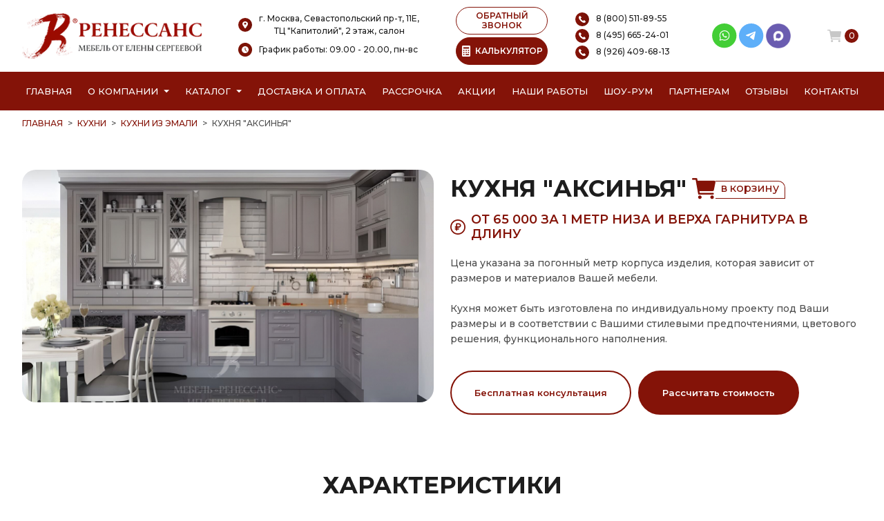

--- FILE ---
content_type: text/html; charset=UTF-8
request_url: https://mebel-renessans.ru/kyhnya-iz-emali-31
body_size: 47347
content:
<!DOCTYPE html>
<html lang="ru">
<head>
    <meta charset="UTF-8">
    <meta http-equiv="X-UA-Compatible" content="IE=edge">
    <meta name="viewport" content="width=4, initial-scale=1.0">
    <base href="https://mebel-renessans.ru/"/>
	<title>Кухня &quot;Аксинья&quot;, купить кухню из эмали на заказ в г. Москва недорого.</title>
	<meta name="description" content="Купить кухню из эмали под названием &quot;Кухня &quot;Аксинья&quot;&quot; недорого на заказ от производителя в г. Москва. Беспроцентная рассрочка! Бесплатная доставка и замер!" />
	<meta name="keywords"    content="Кухня &quot;Аксинья&quot;, Кухни из эмали" />
	<meta name="yandex-verification" content="bc801e724638e63c" />
	<link rel="preconnect" href="https://fonts.googleapis.com">
	<link rel="preconnect" href="https://fonts.gstatic.com" crossorigin>
	<!--<link rel="preload" href="//fonts.googleapis.com/css2?family=Montserrat:ital,wght@0,100..900;1,100..900&display=swap" as="font" type="font/woff2" crossorigin>-->
	<link href="https://fonts.googleapis.com/css2?family=Montserrat:ital,wght@0,100..900;1,100..900&display=swap" rel="stylesheet" media="print" onload="this.media='all'">
    <link rel="preload" href="/design/temp/assets/img/svg/quality-blue.svg" as="image" />

	<link rel="canonical" href="https://mebel-renessans.ru/kyhnya-iz-emali-31"/>	    
	<link rel="icon" type="image/png" href="/favicon-96x96.png" sizes="96x96" />
	<link rel="icon" type="image/svg+xml" href="/favicon.svg" />
	<link rel="shortcut icon" href="/favicon.ico" />
	<link rel="apple-touch-icon" sizes="180x180" href="/apple-touch-icon.png" />
	<meta name="apple-mobile-web-app-title" content="Мебель Ренессанс от Елены Сергеевой" />
	<link rel="manifest" href="/site.webmanifest" />

    <link rel="stylesheet" href="/design/temp/assets/css/plugin/bootstrap.css">
    <link rel="stylesheet" href="/design/temp/assets/css/plugin/swiper.css" media="print" onload="this.media='all'">
    <link rel="stylesheet" href="/design/temp/assets/css/main.css?v=35">
	
    <link rel="stylesheet" href="/design/temp/assets/css/fancybox.css" media="print" onload="this.media='all'"/>
			<meta name="google-site-verification" content="GEg1S0A6BN29GPs6-kEEigy7OpXtwzgWo1GtZKt2UqY" />

	
</head>
<body>
	<a href="javascript:void(0);" class="totop">
		<svg width="40px" height="40px" viewBox="0 0 24 24" fill="none" xmlns="http://www.w3.org/2000/svg">
			<path d="M12 6V18M12 6L7 11M12 6L17 11" stroke="#FFFFFF" stroke-width="2" stroke-linecap="round" stroke-linejoin="round"/>
		</svg>
	</a>
	<header class="header">
        <div class="container mobile-fixed-menu">
            <div class="row">
                <div class="col-12">
                    <div class="header-sup row gx-0 align-items-center justify-content-between">
                        <div class="col-auto pe-2 header-logo">
                            <a href="/">                            	<picture class="logo__png">
								  <source srcset="/design/temp/assets/img/png/logo-new.webp" type="image/webp">
								  <source srcset="/design/temp/assets/img/png/logo-new.png" type="image/png">
								  <img src="/design/temp/assets/img/png/logo-new.png" alt="Мебель от Елены Сергеевой" title="Мебель от Елены Сергеевой" class="logo__png">
								</picture>
							</a>						</div>
                       
                        <div class="col-auto pe-2 header-info align-items-center text-center">
                            <div class="mb-2">
								<img src="/design/temp/assets/img/svg/add.svg" alt="Адрес шоу-рума Ренессанс" title="Адрес шоу-рума Ренессанс" class="header__icon"><span class="header-info__text">г. Москва, Севастопольский пр-т, 11Е,<br/> ТЦ "Капитолий", 2 этаж, салон</span>
								<!--<div class="ps-4 mt-1"><b>"Мебель от Елены Сергеевой"</b></div>-->
							</div>
							<div class="mb-1">
									<img src="/design/temp/assets/img/svg/clock.svg" alt="График работы Мебель от Елены Сергеевой" title="График работы Мебель от Елены Сергеевой" class="header__icon"><span class="header-info__text">График работы: 09.00 - 20.00, пн-вс</span>
								</div>
                        </div>
                        <!--<div class="col-auto pe-2 header-info d-none d-lg-block align-items-center text-center">
                            <div class="mb-1">
								<img src="/design/temp/assets/img/svg/clock.svg" alt="" class="header__icon"><span class="header-info__text">09.00 - 20.00</span>
							</div>
							<div class="ps-4">пн-вс</div>
                        </div>-->
                        <div class="col-auto d-none d-lg-block align-items-center justify-content-center">
							<button class="backCall__btn mb-1">ОБРАТНЫЙ ЗВОНОК</button>
							<button class="calcPopUp_btn"><img alt="Калькулятор стоимости мебели" title="Калькулятор стоимости мебели" src="/design/temp/assets/img/png/calc/calculator-w.png" class="calcPopUp_btn_img"><img alt="Калькулятор стоимости мебели" title="Калькулятор стоимости мебели" src="/design/temp/assets/img/png/calc/calculator.png" class="calcPopUp_btn_img_w">КАЛЬКУЛЯТОР</button>
						</div>
                        <div class="col-auto pe-2 header-info d-none d-lg-block align-items-center text-center">
							<a href="tel:88005118955" class="d-block text-start mb-1">
								<img alt="Позвонить по номеру телефона" title="Позвонить по номеру телефона" src="/design/temp/assets/img/svg/call.svg" class="header__icon"><span class="header-info__text">8 (800) 511-89-55</span>
							</a>
                            <a href="tel:84956652401" class="d-block text-start mb-1">
								<img alt="Позвонить по номеру телефона" title="Позвонить по номеру телефона" src="/design/temp/assets/img/svg/call.svg" class="header__icon"><span class="header-info__text">8 (495) 665-24-01</span>
							</a>
							<a href="tel:89264096813" class="d-block text-start">
								<img alt="Позвонить по номеру телефона" title="Позвонить по номеру телефона" src="/design/temp/assets/img/svg/call.svg" class="header__icon"><span class="header-info__text">8 (926) 409-68-13</span>
							</a>
						</div>
                        <div class="col-auto pe-2 header-info d-none d-lg-block align-items-center text-center">
							<!--<a href="mailto:corp-renessans@yandex.ru" class="d-block mb-1">
								<img src="/design/temp/assets/img/png/email.png" alt="" class="header__icon"><span class="header-info__text">corp-renessans@yandex.ru</span>
							</a>-->
							<div class="d-flex justify-content-center ps-2">
								<a href="whatsapp://send?phone=79264096813" class="wrapper-social__link" target="_blank">
									<svg width="26" height="26" viewBox="0 0 26 26" fill="none" xmlns="http://www.w3.org/2000/svg">
										<circle cx="12.827" cy="12.7586" r="12.7586" fill="#43CE36"></circle>
										<g clip-path="url(#clip0_1227_97748)">
										<path d="M16.8484 8.82178C15.8416 7.81875 14.5023 7.26601 13.0769 7.26544C11.6546 7.26544 10.3132 7.81769 9.29976 8.82047C8.28455 9.82497 7.72494 11.1599 7.72363 12.5744V12.5761V12.577C7.7238 13.4332 7.94873 14.2969 8.37572 15.0853L7.73827 17.9827L10.669 17.316C11.4113 17.6901 12.2395 17.8873 13.0748 17.8877H13.0769C14.4989 17.8877 15.8404 17.3353 16.854 16.3325C17.8701 15.3272 18.4299 13.994 18.4306 12.5785C18.431 11.173 17.8692 9.83887 16.8484 8.82178ZM13.0769 17.0512H13.075C12.3249 17.0509 11.5818 16.8626 10.9259 16.5065L10.7873 16.4313L8.83851 16.8745L9.26182 14.9507L9.18021 14.81C8.77449 14.1103 8.5601 13.338 8.5601 12.5761C8.56165 10.1103 10.5877 8.10191 13.0767 8.10191C14.2791 8.1024 15.409 8.56855 16.258 9.41434C17.1199 10.2732 17.5944 11.3968 17.594 12.5783C17.593 15.0447 15.5666 17.0512 13.0769 17.0512Z" fill="white"></path>
										<path d="M11.6206 10.2349H11.386C11.3043 10.2349 11.1717 10.2655 11.0595 10.3876C10.9472 10.5098 10.6309 10.805 10.6309 11.4055C10.6309 12.006 11.0697 12.5862 11.1309 12.6677C11.1921 12.7492 11.978 14.0208 13.2226 14.51C14.257 14.9165 14.4676 14.8357 14.692 14.8153C14.9165 14.795 15.4165 14.5201 15.5186 14.2352C15.6206 13.9502 15.6206 13.7059 15.5901 13.6549C15.5594 13.604 15.4777 13.5735 15.3553 13.5125C15.2328 13.4515 14.6327 13.1512 14.5204 13.1104C14.4081 13.0698 14.3265 13.0494 14.2448 13.1716C14.1632 13.2936 13.9227 13.5759 13.8512 13.6573C13.7798 13.7389 13.7084 13.7491 13.5859 13.688C13.4634 13.6268 13.073 13.4956 12.6053 13.0799C12.2412 12.7564 11.9885 12.3438 11.917 12.2216C11.8457 12.0995 11.9094 12.0335 11.9708 11.9726C12.0259 11.9179 12.1002 11.8432 12.1614 11.772C12.2226 11.7007 12.24 11.6498 12.2809 11.5684C12.3217 11.4869 12.3013 11.4156 12.2707 11.3546C12.24 11.2936 12.005 10.69 11.8961 10.4487H11.8962C11.8044 10.2454 11.7079 10.2385 11.6206 10.2349Z" fill="white"></path>
										</g>
										<defs>
										<clipPath id="clip0_1227_97748">
										<rect width="10.7172" height="10.7172" fill="white" transform="translate(7.72363 7.26544)"></rect>
										</clipPath>
										</defs>
									</svg>
								</a>
								<a href="https://t.me/MFRenessans" class="wrapper-social__link" target="_blank">
									<svg width="26" height="26" viewBox="0 0 26 26" fill="none" xmlns="http://www.w3.org/2000/svg">
										<circle cx="12.7586" cy="12.7586" r="12.7586" fill="#5EAFF9"></circle>
										<g clip-path="url(#clip0_1227_97681)">
										<path d="M17.3513 8.66171L15.737 16.8009C15.737 16.8009 15.5113 17.3653 14.8903 17.0944L11.1483 14.2303C11.6512 13.7781 15.5532 10.2701 15.7238 10.111C15.9876 9.86481 15.8239 9.71829 15.5173 9.90448L9.75378 13.5646L7.53019 12.816C7.53019 12.816 7.18013 12.6918 7.14644 12.4209C7.11255 12.15 7.54156 12.0033 7.54156 12.0033L16.6064 8.44721C16.6064 8.44721 17.3513 8.11987 17.3513 8.66171Z" fill="white"></path>
										</g>
										<defs>
										<clipPath id="clip0_1227_97681">
										<rect width="10.2069" height="10.2069" fill="white" transform="translate(7.14453 7.65518)"></rect>
										</clipPath>
										</defs>
									</svg>
								</a>
								<a href="https://max.ru/u/f9LHodD0cOIx1IsR35lQyp6xi11EkXMk6_hCr699pXuHIz2_Z4fLbYYcQ6M" class="wrapper-social__link" target="_blank">
									<img alt="Написать в MAX" title="Написать в MAX" src="/design/temp/assets/img/png/max.png">
								</a>
							</div>
						</div>
                        <div class="col-auto d-flex align-items-center">
                        	                        	<a href="/cart" class="basket" id="cart_informer">
                                <img src="/design/temp/assets/img/svg/basket.svg" alt="Ваша корзина" title="Корзина" class="header__icon">
<span class="basket__count">0</span>
                            </a>							
                            <button class="calcPopUp_btn backCall__btn-mob d-flex d-lg-none align-items-center justify-content-center">
                            	<img alt="Калькулятор мебели" title="Калькулятор мебели" src="/design/temp/assets/img/png/calc/calculator-w.png">
                            </button>
                            <button class="backCall__btn backCall__btn-mob d-flex d-lg-none align-items-center justify-content-center">
                                <svg width="16" height="16" viewBox="0 0 16 16" fill="none" xmlns="http://www.w3.org/2000/svg" xmlns:xlink="http://www.w3.org/1999/xlink">
                                    <rect width="16" height="16" fill="url(#pattern0)"/>
                                    <defs>
                                    <pattern id="pattern0" patternContentUnits="objectBoundingBox" width="1" height="1">
                                    <use xlink:href="#image0_1217_4815" transform="scale(0.00327869)"/>
                                    </pattern>
                                    <image id="image0_1217_4815" width="305" height="305" xlink:href="[data-uri]"/>
                                    </defs>
                                </svg>
                            </button>
                            <button class="burger__btn d-flex d-lg-none align-items-center justify-content-center">
                                <svg width="18" height="16" viewBox="0 0 18 16" fill="none" xmlns="http://www.w3.org/2000/svg">
                                    <path d="M17.625 0H0.375011C0.168011 0 0 0.448017 0 1C0 1.55198 0.168011 2 0.375011 2H17.625C17.832 2 18 1.55198 18 1C18 0.448017 17.832 0 17.625 0Z" fill="white"/>
                                    <path d="M17.625 7H0.375011C0.168011 7 0 7.44802 0 8C0 8.55198 0.168011 9 0.375011 9H17.625C17.832 9 18 8.55198 18 8C18 7.44802 17.832 7 17.625 7Z" fill="white"/>
                                    <path d="M17.625 14H0.375011C0.168011 14 0 14.4479 0 15C0 15.552 0.168011 16 0.375011 16H17.625C17.832 16 18 15.552 18 15C18 14.4479 17.832 14 17.625 14Z" fill="white"/>
                                </svg>
                                <svg width="18" height="18" viewBox="0 0 18 18" fill="none" xmlns="http://www.w3.org/2000/svg">
                                    <path d="M1.33023 17.5C1.16604 17.5 1.00552 17.4514 0.868986 17.3601C0.732451 17.2689 0.626034 17.1393 0.563195 16.9876C0.500356 16.8359 0.483917 16.669 0.515959 16.5079C0.548 16.3469 0.627082 16.199 0.743202 16.0829L16.083 0.743034C16.2387 0.587344 16.4499 0.499878 16.6701 0.499878C16.8903 0.499878 17.1014 0.587344 17.2571 0.743034C17.4128 0.898725 17.5003 1.10989 17.5003 1.33007C17.5003 1.55024 17.4128 1.76141 17.2571 1.9171L1.91726 17.2569C1.84025 17.3341 1.74874 17.3953 1.648 17.437C1.54726 17.4787 1.43927 17.5001 1.33023 17.5Z" fill="white"/>
                                    <path d="M16.67 17.5C16.561 17.5001 16.453 17.4787 16.3523 17.437C16.2515 17.3953 16.16 17.3341 16.083 17.2569L0.743156 1.9171C0.587466 1.76141 0.5 1.55024 0.5 1.33007C0.5 1.10989 0.587466 0.898725 0.743156 0.743034C0.898847 0.587344 1.11001 0.499878 1.33019 0.499878C1.55037 0.499878 1.76153 0.587344 1.91722 0.743034L17.2571 16.0829C17.3732 16.199 17.4523 16.3469 17.4843 16.5079C17.5163 16.669 17.4999 16.8359 17.4371 16.9876C17.3742 17.1393 17.2678 17.2689 17.1313 17.3601C16.9947 17.4514 16.8342 17.5 16.67 17.5Z" fill="white"/>
                                </svg>
                            </button>
                        </div>
					</div>
                </div>
            </div>
        </div>
        <nav class="nav" id="scroll_menu">
            <div class="container">  
                <div class="row">
                    <div class="col-12">
                        <ul class="nav-item d-none d-lg-flex justify-content-between">
                            <li class="nav-list"><a href="/">Главная</a></li>
                            <li class="nav-list position-relative d-flex align-items-center">
								<span class="me-2"><a href="/o-kompanii">О компании</a></span>
                                <svg width="8" height="5" viewBox="0 0 8 5" fill="none" xmlns="http://www.w3.org/2000/svg">
                                    <path d="M4 4.25L0 0.25L8 0.250001L4 4.25Z" fill="white"/>
                                </svg>
								<ul class="nav-list-info position-absolute">
									<li><a href="/o-kompanii">О Ренессанс ИП Сергеева Е.В.</a></li>
									<li><a href="/video">Видео от компании</a></li>
									<li><a href="/warranty">Гарантии</a></li>
									<li><a href="/faq">Вопрос-ответ</a></li>
									<li><a href="/juridicheskaja-informacija">Юридическая информация</a></li>
									<li><a href="/certificates">Сертификаты</a></li>
									<li><a href="/jobs">Вакансии</a></li>
								</ul>
							</li>
                            <li class="nav-list position-relative d-flex align-items-center"> <!--nav-list-blue-->
                                <span class="me-2"><a href="/catalog">Каталог</a></span>
                                <svg width="8" height="5" viewBox="0 0 8 5" fill="none" xmlns="http://www.w3.org/2000/svg">
                                    <path d="M4 4.25L0 0.25L8 0.250001L4 4.25Z" fill="white"/>
                                </svg>
								<ul class="nav-list-info position-absolute">
																																																							<li class="category_menu_item_">
														<a  href="./kuhni" data-category="46">Кухни</a>																													<ul class="list-dropdown">
																																																																						<li class="category_menu_item_197">
																				<a  href="./kuhni-neoklassika" data-category="197"> неоклассика</a>																			</li>
																																																																																																									<li class="category_menu_item_62">
																				<a  href="./kyhni-klassika" data-category="62"> классические</a>																			</li>
																																																																																																									<li class="category_menu_item_68">
																				<a  href="./sovremennie-kyhni" data-category="68"> современные</a>																			</li>
																																																																																																																																										<li class="category_menu_item_56">
																				<a  href="./kyhni-alvic" data-category="56"> Alvic Luxe </a>																			</li>
																																																																																																									<li class="category_menu_item_61">
																				<a class="" href="./kyhni-iz-emali" data-category="61"> из эмали</a>																			</li>
																																																																																																									<li class="category_menu_item_59">
																				<a  href="./kyhni-iz-mdf" data-category="59"> МДФ</a>																			</li>
																																																																																																									<li class="category_menu_item_60">
																				<a  href="./kyhni-iz-plastika" data-category="60"> из пластика</a>																			</li>
																																																																																																									<li class="category_menu_item_64">
																				<a  href="./kyhni-patina" data-category="64"> с патиной</a>																			</li>
																																																																																																									<li class="category_menu_item_58">
																				<a  href="./kyhni-iz-massiva" data-category="58"> из массива</a>																			</li>
																																																																																																									<li class="category_menu_item_57">
																				<a  href="./kyhni-iz-akrila" data-category="57"> из акрила</a>																			</li>
																																																																																																																																										<li class="category_menu_item_67">
																				<a  href="./kyhni-ekonom" data-category="67"> эконом класса</a>																			</li>
																																																																																																									<li class="category_menu_item_140">
																				<a  href="./kuhni-belye" data-category="140"> белые</a>																			</li>
																																																																																																																																																																																																																																																																																																																																																																																																																																																																																																																																																																																																																																																																																																																																																																																																																																																																																																																																																																																																																																				<li class="category_menu_item_55">
																				<a  href="./bolshie-kyhni" data-category="55"> большие</a>																			</li>
																																																																																																									<li class="category_menu_item_63">
																				<a  href="./kyhni-malogabaritnie" data-category="63"> малогабаритные</a>																			</li>
																																																																																																																																																																																																																																																																																																																																																																																																																																																																																																																					<li class="category_menu_item_66">
																				<a  href="./kyhni-yglovie" data-category="66"> угловые</a>																			</li>
																																																																																																																																																																																																																																																																																																																																																																																																																																																																																																																																																																																																																								<li class="category_menu_item_135">
																				<a  href="./kuhni-provans" data-category="135"> прованс</a>																			</li>
																																																																																																																																																																																																																																																																																																																																																																																																																																																																																																																																																																																																																																																																																																																																																						</ul>
																											</li>
																																																																					<li class="category_menu_item_354">
														<a  href="./shkafy" data-category="47">Шкафы</a>																													<ul class="list-dropdown">
																																																																																																							<li class="category_menu_item_70">
																				<a  href="./vstroennnie-shkafi-kype" data-category="70"> встроенные </a>																			</li>
																																																																																																									<li class="category_menu_item_71">
																				<a  href="./radiysnie-shkafi-kype" data-category="71"> радиусные </a>																			</li>
																																																																																																									<li class="category_menu_item_72">
																				<a  href="./yglovie-shkafi-kype" data-category="72"> угловые </a>																			</li>
																																																																																																									<li class="category_menu_item_73">
																				<a  href="./shkafi-kype-v-prihojyu" data-category="73"> в прихожую</a>																			</li>
																																																																																																									<li class="category_menu_item_74">
																				<a  href="./shkafi-kype-v-spalnu" data-category="74"> в спальню</a>																			</li>
																																																																																																									<li class="category_menu_item_75">
																				<a  href="./shkafi-kype-vitraj" data-category="75"> с витражами</a>																			</li>
																																																																																																									<li class="category_menu_item_76">
																				<a  href="./shkafi-kype-peskostryi" data-category="76"> с пескоструйным рисунком</a>																			</li>
																																																																																																									<li class="category_menu_item_77">
																				<a  href="./shkafi-kype-s-zerkalom" data-category="77"> с зеркалом</a>																			</li>
																																																																																																									<li class="category_menu_item_78">
																				<a  href="./shkafi-kype-s-fotopechatu" data-category="78"> с фотопечатью</a>																			</li>
																																																																																																									<li class="category_menu_item_79">
																				<a  href="./shkafi-kype-ekonom" data-category="79"> эконом</a>																			</li>
																																																																																																																																																																																																																																																																																																																																																																																																																																																																																																																																																																																																																																																																																																																																																																																																																																																																																																																																																																																																																																																																																																																																																																																																																																																																																																																																																																																																																																																																																	<li class="category_menu_item_296">
																				<a  href="./shkafy-kupe-na-zakaz" data-category="296"> на заказ</a>																			</li>
																																																																																																																																																																																																																																																																																																																																																																																																																																																																																																																																																																																																																		</ul>
																											</li>
																																																																					<li class="category_menu_item_314">
														<a  href="./raspashnye-shkafy" data-category="260">Распашные шкафы</a>																													<ul class="list-dropdown">
																																																																																																																																																																																																																																																																																																																																																																																																																																																																																																																																																																																																																																																																																																																																																																																																																																																																																																																																																																																																																																																																																																																																																																																																	</ul>
																											</li>
																																																																					<li class="category_menu_item_299">
														<a  href="./garderobnye" data-category="315">Гардеробные</a>																													<ul class="list-dropdown">
																																																																						<li class="category_menu_item_324">
																				<a  href="./belaya-garderobnaya" data-category="324">Белые гардеробные</a>																			</li>
																																																																																																									<li class="category_menu_item_318">
																				<a  href="./svetlye-garderobnye" data-category="318">Светлые гардеробные</a>																			</li>
																																																																																																									<li class="category_menu_item_325">
																				<a  href="./seraya-garderobnaya" data-category="325">Серые гардеробные</a>																			</li>
																																																																																																									<li class="category_menu_item_319">
																				<a  href="./temnye-garderobnye" data-category="319">Темные гардеробные</a>																			</li>
																																																																																																									<li class="category_menu_item_320">
																				<a  href="./uglovye-garderobnye" data-category="320">Угловые гардеробные</a>																			</li>
																																																																																																									<li class="category_menu_item_321">
																				<a  href="./p-obraznye-garderobnye" data-category="321">П-образные гардеробные</a>																			</li>
																																																																																																																																																																											<li class="category_menu_item_316">
																				<a  href="./klassicheskie-garderobnye" data-category="316">Классические гардеробные</a>																			</li>
																																																																																																									<li class="category_menu_item_317">
																				<a  href="./sovremennye-garderobnye" data-category="317">Современные гардеробные</a>																			</li>
																																																																																																									<li class="category_menu_item_328">
																				<a  href="./garderobnaya-minimalizm" data-category="328">Гардеробные минимализм</a>																			</li>
																																																																																																																																																																																																																																																																														<li class="category_menu_item_326">
																				<a  href="./bolshaya-garderobnaya" data-category="326">Большие гардеробные</a>																			</li>
																																																																																																									<li class="category_menu_item_327">
																				<a  href="./malenkaya-garderobnaya" data-category="327">Маленькие гардеробные</a>																			</li>
																																																																																																																																																																																																																																																																								</ul>
																											</li>
																																																																					<li class="category_menu_item_339">
														<a  href="./gostinye" data-category="80">Гостиные</a>																													<ul class="list-dropdown">
																																																																						<li class="category_menu_item_84">
																				<a  href="./gostinie-v-klassicheskom-stile" data-category="84">Гостиные в классическом стиле</a>																			</li>
																																																																																																									<li class="category_menu_item_85">
																				<a  href="./gostinie-v-sovremennom-stile" data-category="85">Гостиные в современном стиле</a>																			</li>
																																																																																																									<li class="category_menu_item_86">
																				<a  href="./mini-stenki-v-gostinyu" data-category="86">Мини стенки в гостиную </a>																			</li>
																																																																																																									<li class="category_menu_item_87">
																				<a  href="./stenki-pod-televizor" data-category="87">Стенки под телевизор</a>																			</li>
																																																																																																									<li class="category_menu_item_88">
																				<a  href="./stenki-s-komputernim-stolom" data-category="88">Стенки с компьютерным столом</a>																			</li>
																																																																																																									<li class="category_menu_item_89">
																				<a  href="./yglovie-stenki-v-gostinyu" data-category="89">Угловые стенки в гостиную</a>																			</li>
																																																																																																																																																																																																																																																																																																									</ul>
																											</li>
																																																																					<li class="category_menu_item_261">
														<a  href="./detskie" data-category="81">Детские</a>																													<ul class="list-dropdown">
																																																																						<li class="category_menu_item_90">
																				<a  href="./detskaya-dlya-dvoih" data-category="90">Детские для двоих</a>																			</li>
																																																																																																									<li class="category_menu_item_91">
																				<a  href="./detskaya-dlya-devochki" data-category="91">Детские для девочки</a>																			</li>
																																																																																																									<li class="category_menu_item_92">
																				<a  href="./detskaya-dlya-malchika" data-category="92">Детские для мальчика</a>																			</li>
																																																																		</ul>
																											</li>
																																																																					<li class="category_menu_item_92">
														<a  href="./prihozhie" data-category="82">Прихожие</a>																													<ul class="list-dropdown">
																																																																						<li class="category_menu_item_93">
																				<a  href="./belie-prihojie" data-category="93">Белые </a>																			</li>
																																																																																																																																										<li class="category_menu_item_94">
																				<a  href="./prihojie-v-koridor-malogabaritnie" data-category="94"> в коридор малогабаритные</a>																			</li>
																																																																																																									<li class="category_menu_item_95">
																				<a  href="./prihojie-dlya-yzkogo-koridora" data-category="95"> для узкого коридора</a>																			</li>
																																																																																																									<li class="category_menu_item_96">
																				<a  href="./prihojie-ekonom" data-category="96"> эконом</a>																			</li>
																																																																																																									<li class="category_menu_item_98">
																				<a  href="./yglovie-prihojie" data-category="98">Угловые </a>																			</li>
																																																																																																																																																																											<li class="category_menu_item_97">
																				<a  href="./sovremennie-prihojie" data-category="97">Современные </a>																			</li>
																																																																																																																																																																																																						</ul>
																											</li>
																																																																					<li class="category_menu_item_251">
														<a  href="./spalni" data-category="83">Спальни</a>																													<ul class="list-dropdown">
																																																																						<li class="category_menu_item_99">
																				<a  href="./belie-spalni" data-category="99">Белые </a>																			</li>
																																																																																																									<li class="category_menu_item_100">
																				<a  href="./krasivie-spalni" data-category="100">Красивые </a>																			</li>
																																																																																																									<li class="category_menu_item_101">
																				<a  href="./malenkie-spalni" data-category="101">Маленькие </a>																			</li>
																																																																																																									<li class="category_menu_item_102">
																				<a  href="./spalni-klassika" data-category="102"> классика</a>																			</li>
																																																																																																									<li class="category_menu_item_103">
																				<a  href="./spalni-modern" data-category="103"> модерн</a>																			</li>
																																																																																																									<li class="category_menu_item_104">
																				<a  href="./spalni-ekonom-klassa" data-category="104"> эконом класса</a>																			</li>
																																																																		</ul>
																											</li>
																																																																					<li class="category_menu_item_104">
														<a  href="./myagkaya-mebel" data-category="133">Мягкая мебель</a>																													<ul class="list-dropdown">
																																																																						<li class="category_menu_item_109">
																				<a  href="./detskie-divany" data-category="109">Детские диваны</a>																			</li>
																																																																																																									<li class="category_menu_item_111">
																				<a  href="./divany" data-category="111">Диваны</a>																			</li>
																																																																																																									<li class="category_menu_item_116">
																				<a  href="./kresla" data-category="116">Кресла</a>																			</li>
																																																																																																									<li class="category_menu_item_119">
																				<a  href="./kuhonnye-ugolki" data-category="119">Кухонные уголки</a>																			</li>
																																																																																																									<li class="category_menu_item_124">
																				<a  href="./pufy" data-category="124">Пуфы</a>																			</li>
																																																																																																									<li class="category_menu_item_131">
																				<a  href="./uglovye-divany" data-category="131">Угловые диваны</a>																			</li>
																																																																		</ul>
																											</li>
																																																																					<li class="category_menu_item_131">
														<a  href="./drugaya-mebel" data-category="134">Другая мебель</a>																													<ul class="list-dropdown">
																																																																						<li class="category_menu_item_110">
																				<a  href="./detskie-krovati" data-category="110">Детские кровати</a>																			</li>
																																																																																																									<li class="category_menu_item_112">
																				<a  href="./zhurnalnye-stoliki" data-category="112">Журнальные столики</a>																			</li>
																																																																																																									<li class="category_menu_item_113">
																				<a  href="./komody" data-category="113">Комоды</a>																			</li>
																																																																																																									<li class="category_menu_item_114">
																				<a  href="./kompyuternye-stoly" data-category="114">Компьютерные столы</a>																			</li>
																																																																																																									<li class="category_menu_item_115">
																				<a  href="./kompyuternye-stulya" data-category="115">Компьютерные стулья</a>																			</li>
																																																																																																									<li class="category_menu_item_117">
																				<a  href="./krovati" data-category="117">Кровати</a>																			</li>
																																																																																																									<li class="category_menu_item_118">
																				<a  href="./krovati-dlya-novorozhdennyh" data-category="118">Кровати для новорожденных</a>																			</li>
																																																																																																									<li class="category_menu_item_120">
																				<a  href="./modulnye-kuhni" data-category="120">Модульные </a>																			</li>
																																																																																																									<li class="category_menu_item_121">
																				<a  href="./modulnye-prihozhie" data-category="121">Модульные </a>																			</li>
																																																																																																									<li class="category_menu_item_122">
																				<a  href="./polki" data-category="122">Полки</a>																			</li>
																																																																																																									<li class="category_menu_item_123">
																				<a  href="./pristavnye-elementy" data-category="123">Приставные элементы</a>																			</li>
																																																																																																									<li class="category_menu_item_125">
																				<a  href="./stellazhi-i-knizhnye-shkafy" data-category="125">Стеллажи и книжные шкафы</a>																			</li>
																																																																																																									<li class="category_menu_item_126">
																				<a  href="./stulya-i-taburety" data-category="126">Стулья и табуреты</a>																			</li>
																																																																																																									<li class="category_menu_item_127">
																				<a  href="./tv-tumby" data-category="127">ТВ тумбы</a>																			</li>
																																																																																																									<li class="category_menu_item_128">
																				<a  href="./tumby-ofisnye" data-category="128">Тумбы офисные</a>																			</li>
																																																																																																									<li class="category_menu_item_129">
																				<a  href="./tryumo" data-category="129">Трюмо</a>																			</li>
																																																																																																									<li class="category_menu_item_130">
																				<a  href="./tumby-prikrovatnye" data-category="130">Тумбы прикроватные</a>																			</li>
																																																																																																									<li class="category_menu_item_132">
																				<a  href="./stoly" data-category="132">Столы</a>																			</li>
																																																																		</ul>
																											</li>
																																																																					<li class="category_menu_item_132">
														<a  href="./mebel-dlya-vannyh-komnat" data-category="323">Мебель для ванных комнат</a>																											</li>
																																																			<li>
										<a href="javascript:void(0);">Калькулятор</a>
										<ul class="list-dropdown">
											<li><a class="" href="/kalkulyator-mebeli">Мебели</a></li>
											<li><a class="" href="/kalkulyator-kuhni">Кухни</a></li>
											<li><a class="" href="/kalkulyator-shkaf-kupe">Шкафа-купе</a></li>
											<li><a class="" href="/kalkulyator-gostinaya">Гостиной</a></li>
											<li><a class="" href="/kalkulyator-shkafa-v-prihozhuyu">Шкафа в прихожую</a></li>
											<li><a class="" href="/kalkulyator-raspashnoy-shkaf">Шкафа с распашными дверями</a></li>
										</ul>
									</li>
								</ul>
                            </li>
                            <li class="nav-list"><a href="/kak-zakazat">Доставка и оплата</a></li>
                            <li class="nav-list"><a href="/credit">Рассрочка</a></li>
                            <li class="nav-list"><a href="/aktsii">Акции</a></li>
                            <li class="nav-list"><a href="/portfolio">Наши работы</a></li>
                            <li class="nav-list"><a href="/show-room">Шоу-рум</a></li>
                            <li class="nav-list"><a href="/partneram">Партнерам</a></li>
                            <li class="nav-list"><a href="/reviews">Отзывы</a></li>
                            <li class="nav-list"><a href="/contact">Контакты</a></li>
                            <!--<li class="nav-list"><a class="callPopUp_btn" href="#" onclick="event.preventDefault()">Вызвать замерщика</a></li>-->
                        </ul>
                        
                        <!--
                        <p class="nav__text text-center d-lg-none">
                        	<img loading="lazy" src="/design/temp/assets/img/svg/heart-w.svg" alt="С любовью к вашему дому" title="С любовью к вашему дому">
                        	С любовью к вашему дому
                        	<img loading="lazy" src="/design/temp/assets/img/svg/heart-w.svg" alt="С любовью к вашему дому" title="С любовью к вашему дому">
                        </p>
                    	-->
                        <div class="main-slide-place d-lg-none">Москва и область</div>
                        
                    </div>
                </div>
            </div>
        </nav>

        <div class="menu d-none">
            <div class="menu-content">
               <div class="menu-content-box">
                <div class="container">
                    <div class="row">
                        <div class="col-12">
                            <ul class="menu-item">
                                <li class="menu-list"><a href="/">Главная</a></li>
                                <li class="menu-list"><a href="/o-kompanii">О компании</a></li>
                                <li class="menu-list openCatalog">
									Каталог
									<svg width="8" height="5" viewBox="0 0 8 5" fill="none" xmlns="http://www.w3.org/2000/svg">
										<path d="M4 4.25L0 0.25L8 0.250001L4 4.25Z" fill="black"/>
									</svg>
								</li>
                                <li class="menu-list"><a href="/kak-zakazat">Доставка и оплата</a></li>
                                <li class="menu-list"><a href="/credit">Рассрочка</a></li>
                                <li class="menu-list"><a href="/aktsii">Акции</a></li>
                                <li class="menu-list"><a href="/portfolio">Наши работы</a></li>
                                <li class="menu-list"><a href="/show-room">Шоу-рум</a></li>
                                <li class="menu-list"><a href="/partneram">Партнерам</a></li>
                                <li class="menu-list"><a href="/reviews">Отзывы</a></li>
                                <li class="menu-list"><a href="/contact">Контакты</a></li>
                                <li class="menu-list"><a class="callPopUp_btn" href="javascript:void(0);" onclick="event.preventDefault()">Вызвать замерщика</a></li>
                            </ul>
                            								<ul class="menu-list-info d-none">
									<li class="menu-list backCatalog">&lt; КАТАЛОГ</li>
																														<li class="menu-list">
												<a href="./kuhni" data-category="46">Кухни</a>												
											</li>
																																								<li class="menu-list">
												<a href="./shkafy" data-category="47">Шкафы</a>												
											</li>
																																								<li class="menu-list">
												<a href="./raspashnye-shkafy" data-category="260">Распашные шкафы</a>												
											</li>
																																								<li class="menu-list">
												<a href="./garderobnye" data-category="315">Гардеробные</a>												
											</li>
																																								<li class="menu-list">
												<a href="./gostinye" data-category="80">Гостиные</a>												
											</li>
																																								<li class="menu-list">
												<a href="./detskie" data-category="81">Детские</a>												
											</li>
																																								<li class="menu-list">
												<a href="./prihozhie" data-category="82">Прихожие</a>												
											</li>
																																								<li class="menu-list">
												<a href="./spalni" data-category="83">Спальни</a>												
											</li>
																																								<li class="menu-list">
												<a href="./myagkaya-mebel" data-category="133">Мягкая мебель</a>												
											</li>
																																								<li class="menu-list">
												<a href="./drugaya-mebel" data-category="134">Другая мебель</a>												
											</li>
																																								<li class="menu-list">
												<a href="./mebel-dlya-vannyh-komnat" data-category="323">Мебель для ванных комнат</a>												
											</li>
																											</ul>
							                        </div>
                    </div>
                </div>
               </div>
                <div class="menu-content-footer">
                    <div class="menu-content-info d-flex align-items-center">
                        <img loading="lazy" src="/design/temp/assets/img/svg/m1.svg" alt="Адрес" title="Адрес" class="header__icon">
                        <span class="header-info__text">г. Москва, Севастопольский проспект, 11Е,<br/> ТЦ "Капитолий", 2 этаж</span>
                    </div>
                    <div class="menu-content-info d-flex align-items-center">
                        <img loading="lazy" src="/design/temp/assets/img/svg/m2.svg" alt="График работы" title="График работы" class="header__icon">
                        <span class="header-info__text"><span>График работы: </span> 09.00 - 20.00</span>
                    </div>
                    <div class="menu-content-info d-flex align-items-center">
                    	<a href="tel:88005118955">
	                        <img loading="lazy" src="/design/temp/assets/img/svg/m3.svg" alt="Позвонить по номеру телефона" title="Позвонить по номеру телефона" class="header__icon">
	                        <span class="header-info__text">8 (800) 511-89-55</span>
	                    </a>
                    </div>
                    <div class="menu-content-info d-flex align-items-center">
                    	<a href="tel:84956652401">
	                        <img loading="lazy" src="/design/temp/assets/img/svg/m3.svg" alt="Позвонить по номеру телефона" title="Позвонить по номеру телефона" class="header__icon">
	                        <span class="header-info__text">8 (495) 665-24-01</span>
	                    </a>
                    </div>
                </div>
            </div>
        </div>

    </header>
    
    <div class="cnt">	<div class="d-none" itemscope itemtype="http://schema.org/BreadcrumbList">
	<span itemprop="itemListElement" itemscope itemtype="http://schema.org/ListItem">
		<a class="" href="https://mebel-renessans.ru/" itemprop="item">
			<span itemprop="name">Главная</span>
		</a>
		<meta itemprop="position" content="1" />
	</span>
				<span itemprop="itemListElement" itemscope itemtype="http://schema.org/ListItem">
			<a class="" href="https://mebel-renessans.ru/kuhni" itemprop="item">
				<span itemprop="name">Кухни</span>
			</a>
			<meta itemprop="position" content="2" />
		</span>
					<span itemprop="itemListElement" itemscope itemtype="http://schema.org/ListItem">
			<a class="" href="https://mebel-renessans.ru/kyhni-iz-emali" itemprop="item">
				<span itemprop="name">Кухни из эмали</span>
			</a>
			<meta itemprop="position" content="3" />
		</span>
				<span itemprop="itemListElement" itemscope itemtype="http://schema.org/ListItem">
		<span class="" itemprop="item">
			<span itemprop="name">Кухня "Аксинья"</span>
		</span>
		<meta itemprop="position" content="4" />
	</span>
</div>
<div class="head-page">
	<div class="container">
		<div class="row">
			<div class="col-12">
				<a href="/" class="head-page__link">ГЛАВНАЯ</a>
				<span class="mx-1">></span>
									<a href="kuhni" class="head-page__link text-uppercase">Кухни</a>
					<span class="mx-1">></span>
									<a href="kyhni-iz-emali" class="head-page__link text-uppercase">Кухни из эмали</a>
					<span class="mx-1">></span>
								<span class="head-page text-uppercase">Кухня "Аксинья"</span>
			</div>
		</div>
	</div>
</div>

<div class="product-page" itemscope itemtype="http://schema.org/Product">
	<div class="container">
		<div class="row my-3 my-md-5">
			<div class="col-12 d-flex justify-content-between flex-wrap">
				<div class="d-flex align-items-center d-md-none">
					<h2 class="title__text-sub me-2">Кухня &quot;Аксинья&quot;</h2>
					<img src="/design/temp/assets/img/png/cart.png" alt="В корзину" title="В корзину" class="basket__icon" data-variant="539"> <div class="cart__text"> в корзину</div>
				</div>
				<div class="product-page-photo my-3 my-md-0 position-relative">
					<a href="/files/originals/kuhnya-aksinia-foto.jpg" class="zoom first-photo" data-fancybox="product-photos" rel="product-photos">
						<img src="https://mebel-renessans.ru/files/products/kuhnya-aksinia-foto.595x458w.jpg" alt="Кухня &quot;Аксинья&quot; фото " title="Кухня &quot;Аксинья&quot; фото " class="product__img zoom" itemprop="image">
					</a>
									</div>
				<div class="product-page-info">
					<div class="d-none d-md-flex align-items-center">
						<h1 class="title__text-sub me-2" itemprop="name">Кухня &quot;Аксинья&quot;</h1>
						<img src="/design/temp/assets/img/png/cart.png" alt="В корзину" title="В корзину" class="basket__icon" data-variant="539"> <div class="cart__text"> в корзину</div>
					</div>

					<div class="d-flex align-items-center pt-2" itemprop="offers" itemscope itemtype="http://schema.org/Offer">
						<img src="/design/temp/assets/img/svg/fi_2223314.svg" alt="Рублей" title="Рублей" class="rubl__icon me-2">
						<p class="price" itemprop="price" content="от 65 000 руб. за п.м."><span itemprop="priceCurrency" content="RUB"></span>
																																									  от 65 000 за 1 метр низа и верха гарнитура в длину
																														</p>
						<link itemprop="availability" href="http://schema.org/InStock"/>
    					<meta itemprop="priceValidUntil" content="2050-12-31">
					</div>
					<div class="product-page-info__text">
													<p>Цена указана за погонный метр корпуса изделия, 
							которая зависит от размеров и материалов 
							Вашей мебели.</p><br>
							<p>Кухня может быть изготовлена по индивидуальному 
							проекту под Ваши размеры и в соответствии 
							с Вашими стилевыми предпочтениями, цветового
							решения, функционального наполнения.</p>
											</div>
					<ul class="product-page-info-item d-flex flex-wrap">
						<li class="list consultation__btn">Бесплатная консультация</li>
						<li class="list backCall__btn2 active" onclick="$('.backCall2').find('.url').val('https://mebel-renessans.ru/kyhnya-iz-emali-31')">Рассчитать стоимость</li>
					</ul>
				</div>
			</div>
		</div>
		<div class="characteristics">
							<div class="row" itemprop="description">
					<div class="col-12 text-center">
						<h2 class="title__text-sub">Характеристики</h2>
					</div>
					<div class="col-lg-6">
													<div class="h-100 characteristics-item d-flex justify-content-between align-items-center2">
								<p class="characteristics-item__title text-start me-3">Материал фасадов</p>
								<p class="characteristics-item__text text-end">МДФ, покрытые эмалью</p>
							</div>
							</div><div class="col-lg-6">
													<div class="h-100 characteristics-item d-flex justify-content-between align-items-center2">
								<p class="characteristics-item__title text-start me-3">Столешница</p>
								<p class="characteristics-item__text text-end">пластиковая, толщина 26 мм или 38 мм; из искусственного камня, толщина 38 мм</p>
							</div>
							</div><div class="col-lg-6">
													<div class="h-100 characteristics-item d-flex justify-content-between align-items-center2">
								<p class="characteristics-item__title text-start me-3">Стеновая панель</p>
								<p class="characteristics-item__text text-end">ХДФ в цвет столешницы или с фотопечатью</p>
							</div>
							</div><div class="col-lg-6">
													<div class="h-100 characteristics-item d-flex justify-content-between align-items-center2">
								<p class="characteristics-item__title text-start me-3">Габариты</p>
								<p class="characteristics-item__text text-end">изготовим кухню любого размера</p>
							</div>
							</div><div class="col-lg-6">
													<div class="h-100 characteristics-item d-flex justify-content-between align-items-center2">
								<p class="characteristics-item__title text-start me-3">Цвет</p>
								<p class="characteristics-item__text text-end">на выбор, более 250 цветов</p>
							</div>
							</div><div class="col-lg-6">
													<div class="h-100 characteristics-item d-flex justify-content-between align-items-center2">
								<p class="characteristics-item__title text-start me-3">Выкатные системы </p>
								<p class="characteristics-item__text text-end">ПВШ полного открывания, тандембоксы BOYARD (Россия), Blum (Австрия) или Hettich (Германия) с плавным закрыванием дверок или без этой опции</p>
							</div>
							</div><div class="col-lg-6">
													<div class="h-100 characteristics-item d-flex justify-content-between align-items-center2">
								<p class="characteristics-item__title text-start me-3">Сушка для посуды</p>
								<p class="characteristics-item__text text-end">Хромированная</p>
							</div>
							</div><div class="col-lg-6">
													<div class="h-100 characteristics-item d-flex justify-content-between align-items-center2">
								<p class="characteristics-item__title text-start me-3">Цоколь</p>
								<p class="characteristics-item__text text-end">в цвет фасадов или корпуса</p>
							</div>
							</div><div class="col-lg-6">
													<div class="h-100 characteristics-item d-flex justify-content-between align-items-center2">
								<p class="characteristics-item__title text-start me-3">Подъемники </p>
								<p class="characteristics-item__text text-end">BOYARD (Россия) или премиум класса Blum (Австрия), Hettich (Германия)</p>
							</div>
							</div><div class="col-lg-6">
													<div class="h-100 characteristics-item d-flex justify-content-between align-items-center2">
								<p class="characteristics-item__title text-start me-3">Аксессуары</p>
								<p class="characteristics-item__text text-end">Выкатные корзины, бутылочницы, волшебные уголки, карусели</p>
							</div>
							</div><div class="col-lg-6">
													<div class="h-100 characteristics-item d-flex justify-content-between align-items-center2">
								<p class="characteristics-item__title text-start me-3">Пристеночный плинтус, барные стойки и навески, освещение </p>
								<p class="characteristics-item__text text-end">на выбор по каталогу</p>
							</div>
							</div><div class="col-lg-6">
													<div class="h-100 characteristics-item d-flex justify-content-between align-items-center2">
								<p class="characteristics-item__title text-start me-3">Ручки</p>
								<p class="characteristics-item__text text-end">на выбор по каталогу</p>
							</div>
							</div><div class="col-lg-6">
											</div>
				</div>
					</div>
		<div class="my-5"><div class="banner-sale my-3 new-fix">
    <img src="/design/temp/assets/img/png/star2.png" alt="Кухня &amp;quot;Аксинья&amp;quot; 1" class="star">
        <div class="container">
            <div class="row position-relative">
                <div class="col-lg-8 col-md-10 bg">
                    <div class="banner-sale-box">
                        <img src="/design/temp/assets/img/png/dots3.png" alt="Фиксируем скидку в 5%" title="Фиксируем скидку в 5%" class="dots3-left">
                        <img src="/design/temp/assets/img/png/dots3.png" alt="Фиксируем скидку в 5%" title="Фиксируем скидку в 5%" class="dots3-right">
                        												<h2 class="banner-sale__title">фиксируем скидку в 5% <br>
                            до конца <span>Января</span> </h2>
                        <p class="banner-sale__text">Оставьте заявку сейчас, скидка сохранится</p>
                        <form class="banner-sale-form">
                           <div class="d-flex align-items-center justify-content-between flex-wrap">
                            <div class="input-box position-relative">
                                <input type="text" class="form__inp phone" name="phone" placeholder="Ваш телефон" required="">
                                <img src="/design/temp/assets/img/svg/call-green.svg" alt="Введите номер телефона" title="Введите номер телефона" class="icon">
                            </div>
                            <div class="desired-budget">
                                <div class="desired-budget-title d-flex align-items-center justify-content-between">
                                    <div class="d-flex align-items-center">
                                    <div class="me-2">
                                        <img src="/design/temp/assets/img/svg/budget-green.svg" alt="Желаемый бюджет" title="Желаемый бюджет" class="icon-budget">
                                        <img src="/design/temp/assets/img/svg/budget.svg" alt="Желаемый бюджет" title="Желаемый бюджет" class="icon-budget">
                                    </div>
                                    <span class="desired-budget__active">Желаемый бюджет</span>
                                    </div>
                                    <svg width="14" height="8" viewBox="0 0 14 8" fill="none" xmlns="http://www.w3.org/2000/svg">
                                        <path fill-rule="evenodd" clip-rule="evenodd" d="M0.27958 0.281177C0.652353 -0.0937258 1.25674 -0.0937258 1.62951 0.281177L7 5.68235L12.3705 0.281178C12.7433 -0.0937253 13.3476 -0.0937253 13.7204 0.281178C14.0932 0.656081 14.0932 1.26392 13.7204 1.63882L7.67497 7.71882C7.30219 8.09373 6.69781 8.09373 6.32503 7.71882L0.27958 1.63882C-0.0931933 1.26392 -0.0931933 0.656081 0.27958 0.281177Z" fill="url(#paint0_linear_8331_32)"/>
                                        <defs>
                                        <linearGradient id="paint0_linear_8331_32" x1="3.66092" y1="-9.27141e-07" x2="13.1003" y2="3.13148" gradientUnits="userSpaceOnUse">
                                        <stop offset="0" stop-color="#841308"/>
                                        <stop offset="1" stop-color="#721007"/>
                                        </linearGradient>
                                        </defs>
                                    </svg>
                                </div>
                                <ul class="desired-budget-item">
                                    <li data-val="90 т.р. - 140 т.р.">90 т.р. - 140 т.р.</li>
                                    <li data-val="140 т.р. - 200 т.р.">140 т.р. - 200 т.р.</li>
                                    <li data-val="свыше 200 т.р.">свыше 200 т.р.</li>
                                </ul>
								<input type="hidden" class="desired-budget-item-budjet" name="budjet">
                            </div>
                            <button class="form__submit send-fix3">Отправить</button>
                           </div>
                            <div class="d-flex align-items-start mt-3 mb-3">
                                <input type="checkbox" class="form__check" name="agree" required checked>
                                <!--noindex--><p class="form__text">Я соглашаюсь на передачу персональных данных согласно <br>
                                    <a href="/polit.pdf" class="pdf_link" data-fancybox-type="iframe">Политике конфиденциальности</a>
                                    | 
                                    <a href="/soglasch.pdf" class="pdf_link" data-fancybox-type="iframe">Пользовательскому соглашению</a>
                                </p><!--/noindex-->
                            </div>
							<input type="hidden" name="type" value="12">
                        </form>
                    </div>

                    
                    <div class="wrapper-social d-flex align-items-center justify-content-center">
                        <a href="https://t.me/MFRenessans" class="wrapper-social__link">
                            <svg width="26" height="26" viewBox="0 0 26 26" fill="none" xmlns="http://www.w3.org/2000/svg">
                                <circle cx="12.7586" cy="12.7586" r="12.7586" fill="#5EAFF9"/>
                                <g clip-path="url(#clip0_1227_976812)">
                                <path d="M17.3513 8.66171L15.737 16.8009C15.737 16.8009 15.5113 17.3653 14.8903 17.0944L11.1483 14.2303C11.6512 13.7781 15.5532 10.2701 15.7238 10.111C15.9876 9.86481 15.8239 9.71829 15.5173 9.90448L9.75378 13.5646L7.53019 12.816C7.53019 12.816 7.18013 12.6918 7.14644 12.4209C7.11255 12.15 7.54156 12.0033 7.54156 12.0033L16.6064 8.44721C16.6064 8.44721 17.3513 8.11987 17.3513 8.66171Z" fill="white"/>
                                </g>
                                <defs>
                                <clipPath id="clip0_1227_976812">
                                <rect width="10.2069" height="10.2069" fill="white" transform="translate(7.14453 7.65518)"/>
                                </clipPath>
                                </defs>
                            </svg>
                        </a>
                        <a href="whatsapp://send?phone=79264096813" class="wrapper-social__link">
                            <svg width="26" height="26" viewBox="0 0 26 26" fill="none" xmlns="http://www.w3.org/2000/svg">
                                <circle cx="12.827" cy="12.7586" r="12.7586" fill="#43CE36"/>
                                <g clip-path="url(#clip0_1227_977411)">
                                <path d="M16.8484 8.82178C15.8416 7.81875 14.5023 7.26601 13.0769 7.26544C11.6546 7.26544 10.3132 7.81769 9.29976 8.82047C8.28455 9.82497 7.72494 11.1599 7.72363 12.5744V12.5761V12.577C7.7238 13.4332 7.94873 14.2969 8.37572 15.0853L7.73827 17.9827L10.669 17.316C11.4113 17.6901 12.2395 17.8873 13.0748 17.8877H13.0769C14.4989 17.8877 15.8404 17.3353 16.854 16.3325C17.8701 15.3272 18.4299 13.994 18.4306 12.5785C18.431 11.173 17.8692 9.83887 16.8484 8.82178ZM13.0769 17.0512H13.075C12.3249 17.0509 11.5818 16.8626 10.9259 16.5065L10.7873 16.4313L8.83851 16.8745L9.26182 14.9507L9.18021 14.81C8.77449 14.1103 8.5601 13.338 8.5601 12.5761C8.56165 10.1103 10.5877 8.10191 13.0767 8.10191C14.2791 8.1024 15.409 8.56855 16.258 9.41434C17.1199 10.2732 17.5944 11.3968 17.594 12.5783C17.593 15.0447 15.5666 17.0512 13.0769 17.0512Z" fill="white"/>
                                <path d="M11.6206 10.2349H11.386C11.3043 10.2349 11.1717 10.2655 11.0595 10.3876C10.9472 10.5098 10.6309 10.805 10.6309 11.4055C10.6309 12.006 11.0697 12.5862 11.1309 12.6677C11.1921 12.7492 11.978 14.0208 13.2226 14.51C14.257 14.9165 14.4676 14.8357 14.692 14.8153C14.9165 14.795 15.4165 14.5201 15.5186 14.2352C15.6206 13.9502 15.6206 13.7059 15.5901 13.6549C15.5594 13.604 15.4777 13.5735 15.3553 13.5125C15.2328 13.4515 14.6327 13.1512 14.5204 13.1104C14.4081 13.0698 14.3265 13.0494 14.2448 13.1716C14.1632 13.2936 13.9227 13.5759 13.8512 13.6573C13.7798 13.7389 13.7084 13.7491 13.5859 13.688C13.4634 13.6268 13.073 13.4956 12.6053 13.0799C12.2412 12.7564 11.9885 12.3438 11.917 12.2216C11.8457 12.0995 11.9094 12.0335 11.9708 11.9726C12.0259 11.9179 12.1002 11.8432 12.1614 11.772C12.2226 11.7007 12.24 11.6498 12.2809 11.5684C12.3217 11.4869 12.3013 11.4156 12.2707 11.3546C12.24 11.2936 12.005 10.69 11.8961 10.4487H11.8962C11.8044 10.2454 11.7079 10.2385 11.6206 10.2349Z" fill="white"/>
                                </g>
                                <defs>
                                <clipPath id="clip0_1227_977411">
                                <rect width="10.7172" height="10.7172" fill="white" transform="translate(7.72363 7.26544)"/>
                                </clipPath>
                                </defs>
                            </svg>
                        </a>
                        <a href="https://max.ru/u/f9LHodD0cOIx1IsR35lQyp6xi11EkXMk6_hCr699pXuHIz2_Z4fLbYYcQ6M" class="wrapper-social__link" target="_blank">
                            <img alt="Написать в MAX" title="Написать в MAX" src="/design/temp/assets/img/png/max.png">
                        </a>
                    </div>
               </div>
            </div>
        </div>
    </div></div>

											<div class="col-12" style="margin-bottom: 50px;">
    <div class="position-relative rev-cont">
		<div class="swiper swiper-video-review">
			<div class="swiper-wrapper d-flex">
					<div class="swiper-slide">
						<div class="review d-flex flex-column justify-content-between">
							<div class="">
								<div class="swiper-review-images swiper position-relative">
									<div class="swiper-wrapper">
										<a href='https://rutube.ru/play/embed/3c139394138a9b5b67b74533e02f88a0/' data-id="footer1" class="zoom2 d-flex swiper-slide d-block review-photo position-relative">
											<div class="d-flex align-items-center justify-content-center text-center flex-column">
												<img src="/design/temp/assets/img/png/play.png" alt="Воспроизвести" title="Воспроизвести" class="play__icon">
											</div>
											<img src="/design/temp/assets/img/jpg/video-kak-vybrat-kuhnyu.jpg" alt="Видео Как правильно выбрать кухню" title="Как выбрать кухню" loading="lazy">
										</a>
									</div>
								</div>
								<p class="review__text">
										Как правильно выбрать кухню
								</p>
							</div>
						</div>
					</div>

					<div class="swiper-slide">
						<div class="review d-flex flex-column justify-content-between">
							<div class="">
								<div class="swiper-review-images swiper position-relative">
									<div class="swiper-wrapper">
										<a href='https://rutube.ru/play/embed/987741f5127f1b18ae751f96387d340c/' data-id="footer6" class="zoom2 d-flex swiper-slide d-block review-photo position-relative">
											<div class="d-flex align-items-center justify-content-center text-center flex-column">
												<img src="/design/temp/assets/img/png/play.png" alt="Воспроизвести" title="Воспроизвести" class="play__icon">
											</div>
											<img src="design/temp/assets/img/jpg/video-footer/6.jpg" alt="Видео Материалы, с которыми мы работаем" title="Материалы, с которыми мы работаем" loading="lazy">
										</a>
									</div>
								</div>
								<p class="review__text">
										Материалы, с которыми мы работаем
								</p>
							</div>
						</div>
					</div>

					<div class="swiper-slide">
						<div class="review d-flex flex-column justify-content-between">
							<div class="">
								<div class="swiper-review-images swiper position-relative">
									<div class="swiper-wrapper">
										<a href='https://rutube.ru/play/embed/bc40fd57979a1a2eabc399cc002773ed/' data-id="footer7" class="zoom2 d-flex swiper-slide d-block review-photo position-relative">
											<div class="d-flex align-items-center justify-content-center text-center flex-column">
												<img src="/design/temp/assets/img/png/play.png" alt="Воспроизвести" title="Воспроизвести" class="play__icon">
											</div>
											<img src="design/temp/assets/img/jpg/video-footer/7.jpg" alt="Видео Сроки изготовления мебели" title="Сроки изготовления мебели" loading="lazy">
										</a>
									</div>
								</div>
								<p class="review__text">
										Сроки изготовления мебели
								</p>
							</div>
						</div>
					</div>

					<div class="swiper-slide">
						<div class="review d-flex flex-column justify-content-between">
							<div class="">
								<div class="swiper-review-images swiper position-relative">
									<div class="swiper-wrapper">
										<a href='https://rutube.ru/play/embed/a99fff916d31df66d0dd24bf239a6de7/' data-id="footer5" class="zoom2 d-flex swiper-slide d-block review-photo position-relative">
											<div class="d-flex align-items-center justify-content-center text-center flex-column">
												<img src="/design/temp/assets/img/png/play.png" alt="Воспроизвести" title="Воспроизвести" class="play__icon">
											</div>
											<img src="design/temp/assets/img/jpg/video-footer/9.jpg" alt="Видео О кухонных столешницах" title="О кухонных столешницах" loading="lazy">
										</a>
									</div>
								</div>
								<p class="review__text">
										О кухонных столешницах
								</p>
							</div>
						</div>
					</div>

					<div class="swiper-slide">
						<div class="review d-flex flex-column justify-content-between">
							<div class="">
								<div class="swiper-review-images swiper position-relative">
									<div class="swiper-wrapper">
										<a href='https://rutube.ru/play/embed/9df06ef413b1d8696f241a77cbb9622c/' data-id="footer2" class="zoom2 d-flex swiper-slide d-block review-photo position-relative">
											<div class="d-flex align-items-center justify-content-center text-center flex-column">
												<img src="/design/temp/assets/img/png/play.png" alt="Воспроизвести" title="Воспроизвести" class="play__icon">
											</div>
											<img src="design/temp/assets/img/jpg/video-footer/1.jpg" alt="Видео Кухня в стиле неоклассика" title="Кухня в стиле неоклассика" loading="lazy">
										</a>
									</div>
								</div>
								<p class="review__text">
										Кухня в стиле неоклассика "Николь" 
								</p>
							</div>
						</div>
					</div>

					<div class="swiper-slide">
						<div class="review d-flex flex-column justify-content-between">
							<div class="">
								<div class="swiper-review-images swiper position-relative">
									<div class="swiper-wrapper">
										<a href='https://rutube.ru/play/embed/63b327c0ad13cfb61f49d4164de4253b/' data-id="footer3" class="zoom2 d-flex swiper-slide d-block review-photo position-relative">
											<div class="d-flex align-items-center justify-content-center text-center flex-column">
												<img src="/design/temp/assets/img/png/play.png" alt="Воспроизвести" title="Воспроизвести" class="play__icon">
											</div>
											<img src="design/temp/assets/img/jpg/video-footer/2.jpg" alt="Видео Кухня с комбинированными фасадами" title="Кухня с комбинированными фасадами" loading="lazy">
										</a>
									</div>
								</div>
								<p class="review__text">
										Кухня с комбинированными фасадами "Монблан"
								</p>
							</div>
						</div>
					</div>

					<div class="swiper-slide">
						<div class="review d-flex flex-column justify-content-between">
							<div class="">
								<div class="swiper-review-images swiper position-relative">
									<div class="swiper-wrapper">
										<a href='https://rutube.ru/play/embed/be3be2d45adbbfb4608304292e6cb8c5/' data-id="footer4" class="zoom2 d-flex swiper-slide d-block review-photo position-relative">
											<div class="d-flex align-items-center justify-content-center text-center flex-column">
												<img src="/design/temp/assets/img/png/play.png" alt="Воспроизвести" title="Воспроизвести" class="play__icon">
											</div>
											<img src="design/temp/assets/img/jpg/video-footer/5.jpg" alt="Видео Классическая кухня в ПВХ с патиной" title="Классическая кухня в ПВХ с патиной" loading="lazy">
										</a>
									</div>
								</div>
								<p class="review__text">
										Классическая кухня в ПВХ с патиной
								</p>
							</div>
						</div>
					</div>


					<div class="swiper-slide">
						<div class="review d-flex flex-column justify-content-between">
							<div class="">
								<div class="swiper-review-images swiper position-relative">
									<div class="swiper-wrapper">
										<a href='https://rutube.ru/play/embed/54d27f9515094dad6e276f90327709af/' data-id="footer5" class="zoom2 d-flex swiper-slide d-block review-photo position-relative">
											<div class="d-flex align-items-center justify-content-center text-center flex-column">
												<img src="/design/temp/assets/img/png/play.png" alt="Воспроизвести" title="Воспроизвести" class="play__icon">
											</div>
											<img src="design/temp/assets/img/jpg/video-footer/8.jpg" alt="Видео Кухня из трёх видов пластика" title="Кухня из трёх видов пластика" loading="lazy">
										</a>
									</div>
								</div>
								<p class="review__text">
										Кухня из трёх видов пластика
								</p>
							</div>
						</div>
					</div>

			</div>
			<div class="review-video-pagination d-flex justify-content-center"></div>
		</div>
		<div class="video-swiper-btns">
			<button class="prev">
				<svg width="17" height="16" viewBox="0 0 17 16" fill="none" xmlns="http://www.w3.org/2000/svg">
					<path d="M0.531174 8.70711C0.14065 8.31658 0.14065 7.68342 0.531174 7.29289L6.89513 0.928932C7.28566 0.538408 7.91882 0.538408 8.30935 0.928932C8.69987 1.31946 8.69987 1.95262 8.30935 2.34315L2.65249 8L8.30935 13.6569C8.69987 14.0474 8.69987 14.6805 8.30935 15.0711C7.91882 15.4616 7.28566 15.4616 6.89513 15.0711L0.531174 8.70711ZM16.2383 9H1.23828V7H16.2383V9Z" fill="white"/>
				</svg>
			</button>
			<button class="next">
				<svg width="17" height="16" viewBox="0 0 17 16" fill="none" xmlns="http://www.w3.org/2000/svg">
					<path d="M16.4688 8.70711C16.8594 8.31658 16.8594 7.68342 16.4688 7.29289L10.1049 0.928932C9.71434 0.538408 9.08118 0.538408 8.69065 0.928932C8.30013 1.31946 8.30013 1.95262 8.69065 2.34315L14.3475 8L8.69065 13.6569C8.30013 14.0474 8.30013 14.6805 8.69065 15.0711C9.08118 15.4616 9.71434 15.4616 10.1049 15.0711L16.4688 8.70711ZM0.761719 9H15.7617V7H0.761719V9Z" fill="white"/>
				</svg>
			</button>
		</div>
	</div>
</div>													
		
		
		<div class="my-5"><div class="banner-sale my-3 banner-taxi">
        <div class="container">
            <div class="row position-relative">
               <div class="col-lg-8 col-md-10 bg">
                    <div class="banner-sale-box">
						<h2 class="banner-sale__title">Заказать <span>бесплатное такси</span> <br>
                            до нашего салона</h2>
                        <p class="banner-sale__text">Из любой точки Москвы и Московской области!</p>
                        <form class="banner-sale-form">
                           <div class="d-flex align-items-center justify-content-between flex-wrap">
                            <div class="input-box position-relative">
                                    <input type="text" class="form__inp" name="name" placeholder="Ваше имя" required="">
                                    <img loading="lazy" src="/design/temp/assets/img/svg/user-white.svg" alt="Введите имя" title="Введите имя" class="icon">
                                </div>
                            <div class="input-box position-relative">
                                <input type="text" class="form__inp phone" name="phone" placeholder="Ваш телефон" required="">
                                <img src="/design/temp/assets/img/svg/call-white.svg" alt="Введите номер телефона" title="Введите номер телефона" class="icon">
                            </div>

                            <button class="form__submit send-fix3">Отправить</button>
                           </div>
                            <div class="d-flex align-items-start mt-3">
                                <input type="checkbox" class="form__check" name="agree" required checked>
                                <!--noindex--><p class="form__text">Я соглашаюсь на передачу персональных данных согласно <br>
                                    <a href="/polit.pdf" class="pdf_link" data-fancybox-type="iframe">Политике конфиденциальности</a>
                                    | 
                                    <a href="/soglasch.pdf" class="pdf_link" data-fancybox-type="iframe">Пользовательскому соглашению</a>
                                </p><!--/noindex-->
                            </div>
							<input type="hidden" name="type" value="taxi">
                        </form>
                        <img loading="lazy" src="/design/temp/assets/img/png/banner-taxi-mob-bottom.png" alt="Заказать такси до салона" title="Заказать такси до салона" class="banner-taxi-mob-bottom">
                    </div>

                    
                    <div class="wrapper-social d-flex align-items-center justify-content-center">
                        <a href="https://t.me/MFRenessans" class="wrapper-social__link">
                            <svg width="26" height="26" viewBox="0 0 26 26" fill="none" xmlns="http://www.w3.org/2000/svg">
                                <circle cx="12.7586" cy="12.7586" r="12.7586" fill="#5EAFF9"/>
                                <g clip-path="url(#clip0_1227_976813)">
                                <path d="M17.3513 8.66171L15.737 16.8009C15.737 16.8009 15.5113 17.3653 14.8903 17.0944L11.1483 14.2303C11.6512 13.7781 15.5532 10.2701 15.7238 10.111C15.9876 9.86481 15.8239 9.71829 15.5173 9.90448L9.75378 13.5646L7.53019 12.816C7.53019 12.816 7.18013 12.6918 7.14644 12.4209C7.11255 12.15 7.54156 12.0033 7.54156 12.0033L16.6064 8.44721C16.6064 8.44721 17.3513 8.11987 17.3513 8.66171Z" fill="white"/>
                                </g>
                                <defs>
                                <clipPath id="clip0_1227_976813">
                                <rect width="10.2069" height="10.2069" fill="white" transform="translate(7.14453 7.65518)"/>
                                </clipPath>
                                </defs>
                            </svg>
                        </a>
                        <a href="whatsapp://send?phone=79264096813" class="wrapper-social__link">
                            <svg width="26" height="26" viewBox="0 0 26 26" fill="none" xmlns="http://www.w3.org/2000/svg">
                                <circle cx="12.827" cy="12.7586" r="12.7586" fill="#43CE36"/>
                                <g clip-path="url(#clip0_1227_977414)">
                                <path d="M16.8484 8.82178C15.8416 7.81875 14.5023 7.26601 13.0769 7.26544C11.6546 7.26544 10.3132 7.81769 9.29976 8.82047C8.28455 9.82497 7.72494 11.1599 7.72363 12.5744V12.5761V12.577C7.7238 13.4332 7.94873 14.2969 8.37572 15.0853L7.73827 17.9827L10.669 17.316C11.4113 17.6901 12.2395 17.8873 13.0748 17.8877H13.0769C14.4989 17.8877 15.8404 17.3353 16.854 16.3325C17.8701 15.3272 18.4299 13.994 18.4306 12.5785C18.431 11.173 17.8692 9.83887 16.8484 8.82178ZM13.0769 17.0512H13.075C12.3249 17.0509 11.5818 16.8626 10.9259 16.5065L10.7873 16.4313L8.83851 16.8745L9.26182 14.9507L9.18021 14.81C8.77449 14.1103 8.5601 13.338 8.5601 12.5761C8.56165 10.1103 10.5877 8.10191 13.0767 8.10191C14.2791 8.1024 15.409 8.56855 16.258 9.41434C17.1199 10.2732 17.5944 11.3968 17.594 12.5783C17.593 15.0447 15.5666 17.0512 13.0769 17.0512Z" fill="white"/>
                                <path d="M11.6206 10.2349H11.386C11.3043 10.2349 11.1717 10.2655 11.0595 10.3876C10.9472 10.5098 10.6309 10.805 10.6309 11.4055C10.6309 12.006 11.0697 12.5862 11.1309 12.6677C11.1921 12.7492 11.978 14.0208 13.2226 14.51C14.257 14.9165 14.4676 14.8357 14.692 14.8153C14.9165 14.795 15.4165 14.5201 15.5186 14.2352C15.6206 13.9502 15.6206 13.7059 15.5901 13.6549C15.5594 13.604 15.4777 13.5735 15.3553 13.5125C15.2328 13.4515 14.6327 13.1512 14.5204 13.1104C14.4081 13.0698 14.3265 13.0494 14.2448 13.1716C14.1632 13.2936 13.9227 13.5759 13.8512 13.6573C13.7798 13.7389 13.7084 13.7491 13.5859 13.688C13.4634 13.6268 13.073 13.4956 12.6053 13.0799C12.2412 12.7564 11.9885 12.3438 11.917 12.2216C11.8457 12.0995 11.9094 12.0335 11.9708 11.9726C12.0259 11.9179 12.1002 11.8432 12.1614 11.772C12.2226 11.7007 12.24 11.6498 12.2809 11.5684C12.3217 11.4869 12.3013 11.4156 12.2707 11.3546C12.24 11.2936 12.005 10.69 11.8961 10.4487H11.8962C11.8044 10.2454 11.7079 10.2385 11.6206 10.2349Z" fill="white"/>
                                </g>
                                <defs>
                                <clipPath id="clip0_1227_977414">
                                <rect width="10.7172" height="10.7172" fill="white" transform="translate(7.72363 7.26544)"/>
                                </clipPath>
                                </defs>
                            </svg>
                        </a>
                        <a href="https://max.ru/u/f9LHodD0cOIx1IsR35lQyp6xi11EkXMk6_hCr699pXuHIz2_Z4fLbYYcQ6M" class="wrapper-social__link" target="_blank">
                            <img alt="Написать в MAX" title="Написать в MAX" src="/design/temp/assets/img/png/max.png">
                        </a>
                    </div>
               </div>
            </div>
        </div>
    </div></div>
		
		<div class="row">
			<div class="col-12 d-flex justify-content-between flex-wrap">
				<div class="product-page-item mt-0">
					<img src="/design/temp/assets/img/png/p1.png" alt="Консультация и расчет стоимости" title="Консультация и расчет стоимости" class="product-page-item__img">
					<div class="product-page-item-info">
						<p class="product-page-item__text">Консультируем и рассчитываем стоимость бесплатно. Позвоните:<br>
							<a href="tel:88005118955"><span>8 (800) 511-89-55</span></a><br><a href="tel:84956652401"><span>8 (495) 665-24-01</span></a> <!--, <span>8 (926) 409-68-13</span>--></p>
					</div>
				</div>
				<div class="product-page-item mt-0">
					<img src="/design/temp/assets/img/png/p2.png" alt="Бесплатная доставка" title="Бесплатная доставка" class="product-page-item__img">
					<div class="product-page-item-info">
						<p class="product-page-item__text"><span>Бесплатная доставка</span> по Москве и всей Московской области. Подъём при наличии лифта <span>бесплатно</span>. Без лифта - от 150 рублей за этаж.</p>
					</div>
				</div>
				<div class="product-page-item mt-0">
					<img src="/design/temp/assets/img/png/p3.png" alt="Предоплата 10%" title="Предоплата 10%" class="product-page-item__img">
					<div class="product-page-item-info">
						<p class="product-page-item__text">При согласии вносите <span>предоплату 10%</span>. Оставшуюся часть — после привоза мебели.<br> Также соберем мебель за <span>10% от стоимости заказа</span>.</p>
					</div>
				</div>
			</div>
		</div>

		
	</div>
</div>

<aside class="aside aside-product">

	<div class="our-clients position-relative z-2 mt-0">
        <div class="container">
            <div class="row d-flex justify-content-center">
                <div class="col-xl-12 text-center">
                    <h2 class="title__text-sub">Посмотрите, что о нас <span>говорят наши клиенты</span></h2>
                </div>
                <div class="col-xl-7 text-center">
                    <p class="info__text mb-3">Мы ценим мнение каждого нашего клиента, ведь это позволяет нам улучшать наш сервис для Вас!</p>
                </div>
            </div>

            <div class="sw-app" data-app="b741eb2ec1b6092067035dfe13263fcf"></div>


            <div class="row d-flex justify-content-center">
                <div class="col-xl-7 text-center"><br><br>
                    <h2 class="title__text-sub">Видео-отзывы</h2>
                </div>
            </div>
            
            <div class="row">
                <div class="col-12">
                    <div class="position-relative rev-cont">
	<div class="swiper swiper-video-review2">
		<div class="swiper-wrapper d-flex">
			
											<div class="swiper-slide">
					<div class="review d-flex flex-column justify-content-between">
						<div class="">
							<div class="swiper-review-images swiper position-relative">
								<div class="swiper-wrapper">
									<a  href='									https://rutube.ru/play/embed/e7c36eaeb2b7220945c5b6ec60e883cf/
								' data-id="review69" class="zoom2 d-flex swiper-slide d-block review-photo position-relative">
										<div class="d-flex align-items-center justify-content-center text-center flex-column">
											<img src="/design/temp/assets/img/png/play.png" alt="Воспроизвести" title="Воспроизвести" class="play__icon">
										</div>
										<img src="design/temp/assets/img/jpg/video-review/2PbtZDf6jaY.jpg" alt="Видео отзыв от нашего клиента 10" title="Видео отзыв от нашего клиента 10" loading="lazy">
									</a>
								</div>
							</div>
							<p class="review__text">
																	Очень всё удобно, всё под наши хотелки
															</p>
						</div>
					</div>
				</div>
											<div class="swiper-slide">
					<div class="review d-flex flex-column justify-content-between">
						<div class="">
							<div class="swiper-review-images swiper position-relative">
								<div class="swiper-wrapper">
									<a  href='									https://rutube.ru/play/embed/d729a10f11527941923b74cf264b5405/
								' data-id="review68" class="zoom2 d-flex swiper-slide d-block review-photo position-relative">
										<div class="d-flex align-items-center justify-content-center text-center flex-column">
											<img src="/design/temp/assets/img/png/play.png" alt="Воспроизвести" title="Воспроизвести" class="play__icon">
										</div>
										<img src="design/temp/assets/img/jpg/video-review/JFlYyakXSVY.jpg" alt="Видео отзыв от нашего клиента 9" title="Видео отзыв от нашего клиента 9" loading="lazy">
									</a>
								</div>
							</div>
							<p class="review__text">
																	Всё очень качественно, без фантастических цен
															</p>
						</div>
					</div>
				</div>
											<div class="swiper-slide">
					<div class="review d-flex flex-column justify-content-between">
						<div class="">
							<div class="swiper-review-images swiper position-relative">
								<div class="swiper-wrapper">
									<a  href='									https://rutube.ru/play/embed/32aa11ce21865194fade996a02f869b5/
								' data-id="review67" class="zoom2 d-flex swiper-slide d-block review-photo position-relative">
										<div class="d-flex align-items-center justify-content-center text-center flex-column">
											<img src="/design/temp/assets/img/png/play.png" alt="Воспроизвести" title="Воспроизвести" class="play__icon">
										</div>
										<img src="design/temp/assets/img/jpg/video-review/pLouxof46ko.jpg" alt="Видео отзыв от нашего клиента 8" title="Видео отзыв от нашего клиента 8" loading="lazy">
									</a>
								</div>
							</div>
							<p class="review__text">
																	Помогли грамотно подобрать цвет, чтобы красиво сочетался
															</p>
						</div>
					</div>
				</div>
											<div class="swiper-slide">
					<div class="review d-flex flex-column justify-content-between">
						<div class="">
							<div class="swiper-review-images swiper position-relative">
								<div class="swiper-wrapper">
									<a  href='									https://rutube.ru/play/embed/6cea9ab03ab9cd2c61c12b3415a80bf2/
								' data-id="review66" class="zoom2 d-flex swiper-slide d-block review-photo position-relative">
										<div class="d-flex align-items-center justify-content-center text-center flex-column">
											<img src="/design/temp/assets/img/png/play.png" alt="Воспроизвести" title="Воспроизвести" class="play__icon">
										</div>
										<img src="design/temp/assets/img/jpg/video-review/OfZLTv9p3wk.jpg" alt="Видео отзыв от нашего клиента 7" title="Видео отзыв от нашего клиента 7" loading="lazy">
									</a>
								</div>
							</div>
							<p class="review__text">
																	Отслеживали готовность на сайте и быстро прикинули сроки
															</p>
						</div>
					</div>
				</div>
											<div class="swiper-slide">
					<div class="review d-flex flex-column justify-content-between">
						<div class="">
							<div class="swiper-review-images swiper position-relative">
								<div class="swiper-wrapper">
									<a  href='								https://rutube.ru/play/embed/3d7fc1211e840f66a63977fd4ad803ae/
								' data-id="review65" class="zoom2 d-flex swiper-slide d-block review-photo position-relative">
										<div class="d-flex align-items-center justify-content-center text-center flex-column">
											<img src="/design/temp/assets/img/png/play.png" alt="Воспроизвести" title="Воспроизвести" class="play__icon">
										</div>
										<img src="design/temp/assets/img/jpg/video-review/Wn7CHyoPWi8.jpg" alt="Видео отзыв от нашего клиента 6" title="Видео отзыв от нашего клиента 6" loading="lazy">
									</a>
								</div>
							</div>
							<p class="review__text">
																Получилось всё, как на дизайн-проекте. Прям точь-в-точь
															</p>
						</div>
					</div>
				</div>
											<div class="swiper-slide">
					<div class="review d-flex flex-column justify-content-between">
						<div class="">
							<div class="swiper-review-images swiper position-relative">
								<div class="swiper-wrapper">
									<a  href='									https://rutube.ru/play/embed/87cb892c2d7d10f4cb10040511991657/
								' data-id="review64" class="zoom2 d-flex swiper-slide d-block review-photo position-relative">
										<div class="d-flex align-items-center justify-content-center text-center flex-column">
											<img src="/design/temp/assets/img/png/play.png" alt="Воспроизвести" title="Воспроизвести" class="play__icon">
										</div>
										<img src="design/temp/assets/img/jpg/video-review/jN8IIFPaD50.jpg" alt="Видео отзыв от нашего клиента 5" title="Видео отзыв от нашего клиента 5" loading="lazy">
									</a>
								</div>
							</div>
							<p class="review__text">
																	Перед заказом сделали крутой дизайн-проект
															</p>
						</div>
					</div>
				</div>
					</div>
		<div class="review-video-pagination2 d-flex justify-content-center"></div>
	</div>
	<div class="video-swiper-btns">
		<button class="prev">
			<svg width="17" height="16" viewBox="0 0 17 16" fill="none" xmlns="http://www.w3.org/2000/svg">
				<path d="M0.531174 8.70711C0.14065 8.31658 0.14065 7.68342 0.531174 7.29289L6.89513 0.928932C7.28566 0.538408 7.91882 0.538408 8.30935 0.928932C8.69987 1.31946 8.69987 1.95262 8.30935 2.34315L2.65249 8L8.30935 13.6569C8.69987 14.0474 8.69987 14.6805 8.30935 15.0711C7.91882 15.4616 7.28566 15.4616 6.89513 15.0711L0.531174 8.70711ZM16.2383 9H1.23828V7H16.2383V9Z" fill="white"/>
			</svg>
		</button>
		<button class="next">
			<svg width="17" height="16" viewBox="0 0 17 16" fill="none" xmlns="http://www.w3.org/2000/svg">
				<path d="M16.4688 8.70711C16.8594 8.31658 16.8594 7.68342 16.4688 7.29289L10.1049 0.928932C9.71434 0.538408 9.08118 0.538408 8.69065 0.928932C8.30013 1.31946 8.30013 1.95262 8.69065 2.34315L14.3475 8L8.69065 13.6569C8.30013 14.0474 8.30013 14.6805 8.69065 15.0711C9.08118 15.4616 9.71434 15.4616 10.1049 15.0711L16.4688 8.70711ZM0.761719 9H15.7617V7H0.761719V9Z" fill="white"/>
			</svg>
		</button>
	</div>
</div>                </div>
            </div>

            <div class="row">
                <div class="col-12 d-flex justify-content-center">
                    <a href="/reviews" class="read-allReviews">Все видео отзывы</a>
                </div>
            </div>

            <div class="row">
                <div class="col-12">
                    <div class="position-relative rev-cont">
	<div class="swiper swiper-review">
		<div class="swiper-wrapper d-flex">
			
											<div class="swiper-slide">
					<div class="review d-flex flex-column justify-content-between">
						<div class="">
															<div class="swiper-review-images swiper position-relative">
									<div class="swiper-wrapper">
																					<a class="swiper-slide zoom d-block review-photo position-relative" href="https://mebel-renessans.ru/files/products/untitled_20.2000x2000.jpg">
												<img src="design/temp/assets/img/img.gif" data-src="https://mebel-renessans.ru/files/products/untitled_20.350x1000.jpg" alt="Ольга Александровна Т." title="Ольга Александровна Т." loading="lazy" class="lazy">
											</a>
																					<a class="swiper-slide zoom d-block review-photo position-relative" href="https://mebel-renessans.ru/files/products/untitled-3_14.2000x2000.jpg">
												<img src="design/temp/assets/img/img.gif" data-src="https://mebel-renessans.ru/files/products/untitled-3_14.350x1000.jpg" alt="Ольга Александровна Т." title="Ольга Александровна Т." loading="lazy" class="lazy">
											</a>
																					<a class="swiper-slide zoom d-block review-photo position-relative" href="https://mebel-renessans.ru/files/products/untitled-6_4.2000x2000.jpg">
												<img src="design/temp/assets/img/img.gif" data-src="https://mebel-renessans.ru/files/products/untitled-6_4.350x1000.jpg" alt="Ольга Александровна Т." title="Ольга Александровна Т." loading="lazy" class="lazy">
											</a>
																					<a class="swiper-slide zoom d-block review-photo position-relative" href="https://mebel-renessans.ru/files/products/untitled-8_1.2000x2000.jpg">
												<img src="design/temp/assets/img/img.gif" data-src="https://mebel-renessans.ru/files/products/untitled-8_1.350x1000.jpg" alt="Ольга Александровна Т." title="Ольга Александровна Т." loading="lazy" class="lazy">
											</a>
																					<a class="swiper-slide zoom d-block review-photo position-relative" href="https://mebel-renessans.ru/files/products/untitled-9_2.2000x2000.jpg">
												<img src="design/temp/assets/img/img.gif" data-src="https://mebel-renessans.ru/files/products/untitled-9_2.350x1000.jpg" alt="Ольга Александровна Т." title="Ольга Александровна Т." loading="lazy" class="lazy">
											</a>
																			</div>
									<div class="review-photo-btns">
										<button class="prev">
											<svg width="17" height="16" viewBox="0 0 17 16" fill="none" xmlns="http://www.w3.org/2000/svg">
												<path d="M0.531174 8.70711C0.14065 8.31658 0.14065 7.68342 0.531174 7.29289L6.89513 0.928932C7.28566 0.538408 7.91882 0.538408 8.30935 0.928932C8.69987 1.31946 8.69987 1.95262 8.30935 2.34315L2.65249 8L8.30935 13.6569C8.69987 14.0474 8.69987 14.6805 8.30935 15.0711C7.91882 15.4616 7.28566 15.4616 6.89513 15.0711L0.531174 8.70711ZM16.2383 9H1.23828V7H16.2383V9Z" fill="black"/>
											</svg>
										</button>
										<button class="next">
											<svg width="17" height="16" viewBox="0 0 17 16" fill="none" xmlns="http://www.w3.org/2000/svg">
												<path d="M16.4688 8.70711C16.8594 8.31658 16.8594 7.68342 16.4688 7.29289L10.1049 0.928932C9.71434 0.538408 9.08118 0.538408 8.69065 0.928932C8.30013 1.31946 8.30013 1.95262 8.69065 2.34315L14.3475 8L8.69065 13.6569C8.30013 14.0474 8.30013 14.6805 8.69065 15.0711C9.08118 15.4616 9.71434 15.4616 10.1049 15.0711L16.4688 8.70711ZM0.761719 9H15.7617V7H0.761719V9Z" fill="black"/>
											</svg>
										</button>
									</div>
								</div>
														<div class="review-head mb-2">
								<span class="user__name">Ольга Александровна Т.</span>
								<span class="order__name"></span>
							</div>
							<p class="review__text">Очень благодарна всей команде Ренессанс ИП Сергеева за проделанную работу над нашим проектом. Мы заказывали кухню в наш......</p>
						</div>
						<button data-id="review110" class="review__read">Читать отзыв</button>
					</div>
				</div>
											<div class="swiper-slide">
					<div class="review d-flex flex-column justify-content-between">
						<div class="">
															<div class="swiper-review-images swiper position-relative">
									<div class="swiper-wrapper">
																					<a class="swiper-slide zoom d-block review-photo position-relative" href="https://mebel-renessans.ru/files/products/untitled_19.2000x2000.jpg">
												<img src="design/temp/assets/img/img.gif" data-src="https://mebel-renessans.ru/files/products/untitled_19.350x1000.jpg" alt="Варвара" title="Варвара" loading="lazy" class="lazy">
											</a>
																					<a class="swiper-slide zoom d-block review-photo position-relative" href="https://mebel-renessans.ru/files/products/untitled-2_14.2000x2000.jpg">
												<img src="design/temp/assets/img/img.gif" data-src="https://mebel-renessans.ru/files/products/untitled-2_14.350x1000.jpg" alt="Варвара" title="Варвара" loading="lazy" class="lazy">
											</a>
																					<a class="swiper-slide zoom d-block review-photo position-relative" href="https://mebel-renessans.ru/files/products/untitled-3_13.2000x2000.jpg">
												<img src="design/temp/assets/img/img.gif" data-src="https://mebel-renessans.ru/files/products/untitled-3_13.350x1000.jpg" alt="Варвара" title="Варвара" loading="lazy" class="lazy">
											</a>
																					<a class="swiper-slide zoom d-block review-photo position-relative" href="https://mebel-renessans.ru/files/products/untitled-4_10.2000x2000.jpg">
												<img src="design/temp/assets/img/img.gif" data-src="https://mebel-renessans.ru/files/products/untitled-4_10.350x1000.jpg" alt="Варвара" title="Варвара" loading="lazy" class="lazy">
											</a>
																			</div>
									<div class="review-photo-btns">
										<button class="prev">
											<svg width="17" height="16" viewBox="0 0 17 16" fill="none" xmlns="http://www.w3.org/2000/svg">
												<path d="M0.531174 8.70711C0.14065 8.31658 0.14065 7.68342 0.531174 7.29289L6.89513 0.928932C7.28566 0.538408 7.91882 0.538408 8.30935 0.928932C8.69987 1.31946 8.69987 1.95262 8.30935 2.34315L2.65249 8L8.30935 13.6569C8.69987 14.0474 8.69987 14.6805 8.30935 15.0711C7.91882 15.4616 7.28566 15.4616 6.89513 15.0711L0.531174 8.70711ZM16.2383 9H1.23828V7H16.2383V9Z" fill="black"/>
											</svg>
										</button>
										<button class="next">
											<svg width="17" height="16" viewBox="0 0 17 16" fill="none" xmlns="http://www.w3.org/2000/svg">
												<path d="M16.4688 8.70711C16.8594 8.31658 16.8594 7.68342 16.4688 7.29289L10.1049 0.928932C9.71434 0.538408 9.08118 0.538408 8.69065 0.928932C8.30013 1.31946 8.30013 1.95262 8.69065 2.34315L14.3475 8L8.69065 13.6569C8.30013 14.0474 8.30013 14.6805 8.69065 15.0711C9.08118 15.4616 9.71434 15.4616 10.1049 15.0711L16.4688 8.70711ZM0.761719 9H15.7617V7H0.761719V9Z" fill="black"/>
											</svg>
										</button>
									</div>
								</div>
														<div class="review-head mb-2">
								<span class="user__name">Варвара</span>
								<span class="order__name"></span>
							</div>
							<p class="review__text">Благодарю за качественную и красивую кухню. Магазин однозначно рекомендую, отличный выбор и приемлемые цены....</p>
						</div>
						<button data-id="review109" class="review__read">Читать отзыв</button>
					</div>
				</div>
											<div class="swiper-slide">
					<div class="review d-flex flex-column justify-content-between">
						<div class="">
															<div class="swiper-review-images swiper position-relative">
									<div class="swiper-wrapper">
																					<a class="swiper-slide zoom d-block review-photo position-relative" href="https://mebel-renessans.ru/files/products/untitled_18.2000x2000.jpg">
												<img src="design/temp/assets/img/img.gif" data-src="https://mebel-renessans.ru/files/products/untitled_18.350x1000.jpg" alt="Соня" title="Соня" loading="lazy" class="lazy">
											</a>
																					<a class="swiper-slide zoom d-block review-photo position-relative" href="https://mebel-renessans.ru/files/products/untitled-4_9.2000x2000.jpg">
												<img src="design/temp/assets/img/img.gif" data-src="https://mebel-renessans.ru/files/products/untitled-4_9.350x1000.jpg" alt="Соня" title="Соня" loading="lazy" class="lazy">
											</a>
																			</div>
									<div class="review-photo-btns">
										<button class="prev">
											<svg width="17" height="16" viewBox="0 0 17 16" fill="none" xmlns="http://www.w3.org/2000/svg">
												<path d="M0.531174 8.70711C0.14065 8.31658 0.14065 7.68342 0.531174 7.29289L6.89513 0.928932C7.28566 0.538408 7.91882 0.538408 8.30935 0.928932C8.69987 1.31946 8.69987 1.95262 8.30935 2.34315L2.65249 8L8.30935 13.6569C8.69987 14.0474 8.69987 14.6805 8.30935 15.0711C7.91882 15.4616 7.28566 15.4616 6.89513 15.0711L0.531174 8.70711ZM16.2383 9H1.23828V7H16.2383V9Z" fill="black"/>
											</svg>
										</button>
										<button class="next">
											<svg width="17" height="16" viewBox="0 0 17 16" fill="none" xmlns="http://www.w3.org/2000/svg">
												<path d="M16.4688 8.70711C16.8594 8.31658 16.8594 7.68342 16.4688 7.29289L10.1049 0.928932C9.71434 0.538408 9.08118 0.538408 8.69065 0.928932C8.30013 1.31946 8.30013 1.95262 8.69065 2.34315L14.3475 8L8.69065 13.6569C8.30013 14.0474 8.30013 14.6805 8.69065 15.0711C9.08118 15.4616 9.71434 15.4616 10.1049 15.0711L16.4688 8.70711ZM0.761719 9H15.7617V7H0.761719V9Z" fill="black"/>
											</svg>
										</button>
									</div>
								</div>
														<div class="review-head mb-2">
								<span class="user__name">Соня</span>
								<span class="order__name"></span>
							</div>
							<p class="review__text">Недавно приобрела кухню в данной компании. Светлая, современная. На кухне приятно находиться. Теперь все знакомые спрашивают,......</p>
						</div>
						<button data-id="review108" class="review__read">Читать отзыв</button>
					</div>
				</div>
											<div class="swiper-slide">
					<div class="review d-flex flex-column justify-content-between">
						<div class="">
															<div class="swiper-review-images swiper position-relative">
									<div class="swiper-wrapper">
																					<a class="swiper-slide zoom d-block review-photo position-relative" href="https://mebel-renessans.ru/files/products/untitled_17.2000x2000.jpg">
												<img src="design/temp/assets/img/img.gif" data-src="https://mebel-renessans.ru/files/products/untitled_17.350x1000.jpg" alt="Танюшка" title="Танюшка" loading="lazy" class="lazy">
											</a>
																			</div>
									<div class="review-photo-btns">
										<button class="prev">
											<svg width="17" height="16" viewBox="0 0 17 16" fill="none" xmlns="http://www.w3.org/2000/svg">
												<path d="M0.531174 8.70711C0.14065 8.31658 0.14065 7.68342 0.531174 7.29289L6.89513 0.928932C7.28566 0.538408 7.91882 0.538408 8.30935 0.928932C8.69987 1.31946 8.69987 1.95262 8.30935 2.34315L2.65249 8L8.30935 13.6569C8.69987 14.0474 8.69987 14.6805 8.30935 15.0711C7.91882 15.4616 7.28566 15.4616 6.89513 15.0711L0.531174 8.70711ZM16.2383 9H1.23828V7H16.2383V9Z" fill="black"/>
											</svg>
										</button>
										<button class="next">
											<svg width="17" height="16" viewBox="0 0 17 16" fill="none" xmlns="http://www.w3.org/2000/svg">
												<path d="M16.4688 8.70711C16.8594 8.31658 16.8594 7.68342 16.4688 7.29289L10.1049 0.928932C9.71434 0.538408 9.08118 0.538408 8.69065 0.928932C8.30013 1.31946 8.30013 1.95262 8.69065 2.34315L14.3475 8L8.69065 13.6569C8.30013 14.0474 8.30013 14.6805 8.69065 15.0711C9.08118 15.4616 9.71434 15.4616 10.1049 15.0711L16.4688 8.70711ZM0.761719 9H15.7617V7H0.761719V9Z" fill="black"/>
											</svg>
										</button>
									</div>
								</div>
														<div class="review-head mb-2">
								<span class="user__name">Танюшка</span>
								<span class="order__name"></span>
							</div>
							<p class="review__text">Кухня просто кайфовая получилась. Не могу наглядеться. Ребята порадовали своим умением выслушивать потребности клиента и......</p>
						</div>
						<button data-id="review107" class="review__read">Читать отзыв</button>
					</div>
				</div>
											<div class="swiper-slide">
					<div class="review d-flex flex-column justify-content-between">
						<div class="">
															<div class="swiper-review-images swiper position-relative">
									<div class="swiper-wrapper">
																					<a class="swiper-slide zoom d-block review-photo position-relative" href="https://mebel-renessans.ru/files/products/untitled_22.2000x2000.jpg">
												<img src="design/temp/assets/img/img.gif" data-src="https://mebel-renessans.ru/files/products/untitled_22.350x1000.jpg" alt="Светлана Игоревна" title="Светлана Игоревна" loading="lazy" class="lazy">
											</a>
																					<a class="swiper-slide zoom d-block review-photo position-relative" href="https://mebel-renessans.ru/files/products/untitled-2_15.2000x2000.jpg">
												<img src="design/temp/assets/img/img.gif" data-src="https://mebel-renessans.ru/files/products/untitled-2_15.350x1000.jpg" alt="Светлана Игоревна" title="Светлана Игоревна" loading="lazy" class="lazy">
											</a>
																					<a class="swiper-slide zoom d-block review-photo position-relative" href="https://mebel-renessans.ru/files/products/untitled-3_15.2000x2000.jpg">
												<img src="design/temp/assets/img/img.gif" data-src="https://mebel-renessans.ru/files/products/untitled-3_15.350x1000.jpg" alt="Светлана Игоревна" title="Светлана Игоревна" loading="lazy" class="lazy">
											</a>
																					<a class="swiper-slide zoom d-block review-photo position-relative" href="https://mebel-renessans.ru/files/products/untitled-9_3.2000x2000.jpg">
												<img src="design/temp/assets/img/img.gif" data-src="https://mebel-renessans.ru/files/products/untitled-9_3.350x1000.jpg" alt="Светлана Игоревна" title="Светлана Игоревна" loading="lazy" class="lazy">
											</a>
																			</div>
									<div class="review-photo-btns">
										<button class="prev">
											<svg width="17" height="16" viewBox="0 0 17 16" fill="none" xmlns="http://www.w3.org/2000/svg">
												<path d="M0.531174 8.70711C0.14065 8.31658 0.14065 7.68342 0.531174 7.29289L6.89513 0.928932C7.28566 0.538408 7.91882 0.538408 8.30935 0.928932C8.69987 1.31946 8.69987 1.95262 8.30935 2.34315L2.65249 8L8.30935 13.6569C8.69987 14.0474 8.69987 14.6805 8.30935 15.0711C7.91882 15.4616 7.28566 15.4616 6.89513 15.0711L0.531174 8.70711ZM16.2383 9H1.23828V7H16.2383V9Z" fill="black"/>
											</svg>
										</button>
										<button class="next">
											<svg width="17" height="16" viewBox="0 0 17 16" fill="none" xmlns="http://www.w3.org/2000/svg">
												<path d="M16.4688 8.70711C16.8594 8.31658 16.8594 7.68342 16.4688 7.29289L10.1049 0.928932C9.71434 0.538408 9.08118 0.538408 8.69065 0.928932C8.30013 1.31946 8.30013 1.95262 8.69065 2.34315L14.3475 8L8.69065 13.6569C8.30013 14.0474 8.30013 14.6805 8.69065 15.0711C9.08118 15.4616 9.71434 15.4616 10.1049 15.0711L16.4688 8.70711ZM0.761719 9H15.7617V7H0.761719V9Z" fill="black"/>
											</svg>
										</button>
									</div>
								</div>
														<div class="review-head mb-2">
								<span class="user__name">Светлана Игоревна</span>
								<span class="order__name"></span>
							</div>
							<p class="review__text">Компанию &ldquo;Ренессанс&rdquo; мне посоветовали близкие родственники, которые уже заказывали здесь мебель. Я решила заменить......</p>
						</div>
						<button data-id="review112" class="review__read">Читать отзыв</button>
					</div>
				</div>
											<div class="swiper-slide">
					<div class="review d-flex flex-column justify-content-between">
						<div class="">
															<div class="swiper-review-images swiper position-relative">
									<div class="swiper-wrapper">
																					<a class="swiper-slide zoom d-block review-photo position-relative" href="https://mebel-renessans.ru/files/products/untitled-2_13.2000x2000.jpg">
												<img src="design/temp/assets/img/img.gif" data-src="https://mebel-renessans.ru/files/products/untitled-2_13.350x1000.jpg" alt="Инга" title="Инга" loading="lazy" class="lazy">
											</a>
																					<a class="swiper-slide zoom d-block review-photo position-relative" href="https://mebel-renessans.ru/files/products/untitled_16.2000x2000.jpg">
												<img src="design/temp/assets/img/img.gif" data-src="https://mebel-renessans.ru/files/products/untitled_16.350x1000.jpg" alt="Инга" title="Инга" loading="lazy" class="lazy">
											</a>
																					<a class="swiper-slide zoom d-block review-photo position-relative" href="https://mebel-renessans.ru/files/products/untitled-3_12.2000x2000.jpg">
												<img src="design/temp/assets/img/img.gif" data-src="https://mebel-renessans.ru/files/products/untitled-3_12.350x1000.jpg" alt="Инга" title="Инга" loading="lazy" class="lazy">
											</a>
																			</div>
									<div class="review-photo-btns">
										<button class="prev">
											<svg width="17" height="16" viewBox="0 0 17 16" fill="none" xmlns="http://www.w3.org/2000/svg">
												<path d="M0.531174 8.70711C0.14065 8.31658 0.14065 7.68342 0.531174 7.29289L6.89513 0.928932C7.28566 0.538408 7.91882 0.538408 8.30935 0.928932C8.69987 1.31946 8.69987 1.95262 8.30935 2.34315L2.65249 8L8.30935 13.6569C8.69987 14.0474 8.69987 14.6805 8.30935 15.0711C7.91882 15.4616 7.28566 15.4616 6.89513 15.0711L0.531174 8.70711ZM16.2383 9H1.23828V7H16.2383V9Z" fill="black"/>
											</svg>
										</button>
										<button class="next">
											<svg width="17" height="16" viewBox="0 0 17 16" fill="none" xmlns="http://www.w3.org/2000/svg">
												<path d="M16.4688 8.70711C16.8594 8.31658 16.8594 7.68342 16.4688 7.29289L10.1049 0.928932C9.71434 0.538408 9.08118 0.538408 8.69065 0.928932C8.30013 1.31946 8.30013 1.95262 8.69065 2.34315L14.3475 8L8.69065 13.6569C8.30013 14.0474 8.30013 14.6805 8.69065 15.0711C9.08118 15.4616 9.71434 15.4616 10.1049 15.0711L16.4688 8.70711ZM0.761719 9H15.7617V7H0.761719V9Z" fill="black"/>
											</svg>
										</button>
									</div>
								</div>
														<div class="review-head mb-2">
								<span class="user__name">Инга</span>
								<span class="order__name"></span>
							</div>
							<p class="review__text">Магазин очень понравился. Я сначала думала, там только кухни, но оказалось, есть и шкафы, и прихожие. Качество очень крутое,......</p>
						</div>
						<button data-id="review106" class="review__read">Читать отзыв</button>
					</div>
				</div>
					</div>
		<div class="review-pagination d-flex justify-content-center"></div>
	</div>
	<div class="photo-swiper-btns photo-video-btns">
		<button class="prev">
			<svg width="17" height="16" viewBox="0 0 17 16" fill="none" xmlns="http://www.w3.org/2000/svg">
				<path d="M0.531174 8.70711C0.14065 8.31658 0.14065 7.68342 0.531174 7.29289L6.89513 0.928932C7.28566 0.538408 7.91882 0.538408 8.30935 0.928932C8.69987 1.31946 8.69987 1.95262 8.30935 2.34315L2.65249 8L8.30935 13.6569C8.69987 14.0474 8.69987 14.6805 8.30935 15.0711C7.91882 15.4616 7.28566 15.4616 6.89513 15.0711L0.531174 8.70711ZM16.2383 9H1.23828V7H16.2383V9Z" fill="white"/>
			</svg>
		</button>
		<button class="next">
			<svg width="17" height="16" viewBox="0 0 17 16" fill="none" xmlns="http://www.w3.org/2000/svg">
				<path d="M16.4688 8.70711C16.8594 8.31658 16.8594 7.68342 16.4688 7.29289L10.1049 0.928932C9.71434 0.538408 9.08118 0.538408 8.69065 0.928932C8.30013 1.31946 8.30013 1.95262 8.69065 2.34315L14.3475 8L8.69065 13.6569C8.30013 14.0474 8.30013 14.6805 8.69065 15.0711C9.08118 15.4616 9.71434 15.4616 10.1049 15.0711L16.4688 8.70711ZM0.761719 9H15.7617V7H0.761719V9Z" fill="white"/>
			</svg>
		</button>
	</div>
</div>                </div>
            </div>

            <div class="row">
                <div class="col-12 d-flex justify-content-center">
                    <a href="/reviews" class="read-allReviews">Читать все отзывы</a>
                </div>
            </div>

            
			<br class="mb-3">
			
        </div>
    </div>
</aside>


		<div id="review110" class="popUp review d-none">
		<div class="popUp-content">
			<button class="popUp__close">
				<svg width="16" height="16" viewBox="0 0 18 18" fill="none" xmlns="http://www.w3.org/2000/svg">
					<path d="M1.33023 17.5C1.16604 17.5 1.00552 17.4514 0.868986 17.3601C0.732451 17.2689 0.626034 17.1393 0.563195 16.9876C0.500356 16.8359 0.483917 16.669 0.515959 16.5079C0.548 16.3469 0.627082 16.199 0.743202 16.0829L16.083 0.743034C16.2387 0.587344 16.4499 0.499878 16.6701 0.499878C16.8903 0.499878 17.1014 0.587344 17.2571 0.743034C17.4128 0.898725 17.5003 1.10989 17.5003 1.33007C17.5003 1.55024 17.4128 1.76141 17.2571 1.9171L1.91726 17.2569C1.84025 17.3341 1.74874 17.3953 1.648 17.437C1.54726 17.4787 1.43927 17.5001 1.33023 17.5Z" fill="#1D1D1D"/>
					<path d="M16.67 17.5C16.561 17.5001 16.453 17.4787 16.3523 17.437C16.2515 17.3953 16.16 17.3341 16.083 17.2569L0.743156 1.9171C0.587466 1.76141 0.5 1.55024 0.5 1.33007C0.5 1.10989 0.587466 0.898725 0.743156 0.743034C0.898847 0.587344 1.11001 0.499878 1.33019 0.499878C1.55037 0.499878 1.76153 0.587344 1.91722 0.743034L17.2571 16.0829C17.3732 16.199 17.4523 16.3469 17.4843 16.5079C17.5163 16.669 17.4999 16.8359 17.4371 16.9876C17.3742 17.1393 17.2678 17.2689 17.1313 17.3601C16.9947 17.4514 16.8342 17.5 16.67 17.5Z" fill="#1D1D1D"/>
				</svg>
			</button>
			<div class="review-head">
				<span class="user__name">Ольга Александровна Т.</span>
				<span class="product__name"></span>
			</div>
			<div class="review-info">
				<div class="review__text"><p dir="ltr" style="line-height: 1.38; text-align: justify; margin-top: 0pt; margin-bottom: 0pt;" id="docs-internal-guid-0ed2b5a6-7fff-8a85-6410-69c8f4e57076"><span style="font-size: 11pt; font-family: Arial,sans-serif; color: #000000; background-color: transparent; font-weight: 400; font-style: normal; font-variant: normal; text-decoration: none; vertical-align: baseline; white-space: pre-wrap;">Очень благодарна всей команде Ренессанс ИП Сергеева за проделанную работу над нашим проектом. Мы заказывали кухню в наш загородный дом. Замерщик Александр подсказал, как и что лучше сделать, помог с выбором материалов. Отдельное спасибо Анне и Екатерине, менеджерам, которые были всегда на связи и вели наш проект. Ну и конечно же, сборщикам, Владимиру и Игорю &ndash; у вас золотые руки. Собрали кухонный гарнитур быстро и профессионально. Большое вам спасибо!</span></p></div>
			</div>
			<div class="d-flex justify-content-between flex-wrap">
									<div class="review-item">
						<img src="design/temp/assets/img/img.gif" data-src="https://mebel-renessans.ru/files/products/untitled_20.340x260.jpg" alt="Ольга Александровна Т." title="Ольга Александровна Т." class="review__img lazy">
					</div>
									<div class="review-item">
						<img src="design/temp/assets/img/img.gif" data-src="https://mebel-renessans.ru/files/products/untitled-3_14.340x260.jpg" alt="Ольга Александровна Т." title="Ольга Александровна Т." class="review__img lazy">
					</div>
									<div class="review-item">
						<img src="design/temp/assets/img/img.gif" data-src="https://mebel-renessans.ru/files/products/untitled-6_4.340x260.jpg" alt="Ольга Александровна Т." title="Ольга Александровна Т." class="review__img lazy">
					</div>
									<div class="review-item">
						<img src="design/temp/assets/img/img.gif" data-src="https://mebel-renessans.ru/files/products/untitled-8_1.340x260.jpg" alt="Ольга Александровна Т." title="Ольга Александровна Т." class="review__img lazy">
					</div>
									<div class="review-item">
						<img src="design/temp/assets/img/img.gif" data-src="https://mebel-renessans.ru/files/products/untitled-9_2.340x260.jpg" alt="Ольга Александровна Т." title="Ольга Александровна Т." class="review__img lazy">
					</div>
							</div>
		</div>
	</div>
		<div id="review109" class="popUp review d-none">
		<div class="popUp-content">
			<button class="popUp__close">
				<svg width="16" height="16" viewBox="0 0 18 18" fill="none" xmlns="http://www.w3.org/2000/svg">
					<path d="M1.33023 17.5C1.16604 17.5 1.00552 17.4514 0.868986 17.3601C0.732451 17.2689 0.626034 17.1393 0.563195 16.9876C0.500356 16.8359 0.483917 16.669 0.515959 16.5079C0.548 16.3469 0.627082 16.199 0.743202 16.0829L16.083 0.743034C16.2387 0.587344 16.4499 0.499878 16.6701 0.499878C16.8903 0.499878 17.1014 0.587344 17.2571 0.743034C17.4128 0.898725 17.5003 1.10989 17.5003 1.33007C17.5003 1.55024 17.4128 1.76141 17.2571 1.9171L1.91726 17.2569C1.84025 17.3341 1.74874 17.3953 1.648 17.437C1.54726 17.4787 1.43927 17.5001 1.33023 17.5Z" fill="#1D1D1D"/>
					<path d="M16.67 17.5C16.561 17.5001 16.453 17.4787 16.3523 17.437C16.2515 17.3953 16.16 17.3341 16.083 17.2569L0.743156 1.9171C0.587466 1.76141 0.5 1.55024 0.5 1.33007C0.5 1.10989 0.587466 0.898725 0.743156 0.743034C0.898847 0.587344 1.11001 0.499878 1.33019 0.499878C1.55037 0.499878 1.76153 0.587344 1.91722 0.743034L17.2571 16.0829C17.3732 16.199 17.4523 16.3469 17.4843 16.5079C17.5163 16.669 17.4999 16.8359 17.4371 16.9876C17.3742 17.1393 17.2678 17.2689 17.1313 17.3601C16.9947 17.4514 16.8342 17.5 16.67 17.5Z" fill="#1D1D1D"/>
				</svg>
			</button>
			<div class="review-head">
				<span class="user__name">Варвара</span>
				<span class="product__name"></span>
			</div>
			<div class="review-info">
				<div class="review__text"><p>Благодарю за качественную и красивую кухню. Магазин однозначно рекомендую, отличный выбор и приемлемые цены.</p></div>
			</div>
			<div class="d-flex justify-content-between flex-wrap">
									<div class="review-item">
						<img src="design/temp/assets/img/img.gif" data-src="https://mebel-renessans.ru/files/products/untitled_19.340x260.jpg" alt="Варвара" title="Варвара" class="review__img lazy">
					</div>
									<div class="review-item">
						<img src="design/temp/assets/img/img.gif" data-src="https://mebel-renessans.ru/files/products/untitled-2_14.340x260.jpg" alt="Варвара" title="Варвара" class="review__img lazy">
					</div>
									<div class="review-item">
						<img src="design/temp/assets/img/img.gif" data-src="https://mebel-renessans.ru/files/products/untitled-3_13.340x260.jpg" alt="Варвара" title="Варвара" class="review__img lazy">
					</div>
									<div class="review-item">
						<img src="design/temp/assets/img/img.gif" data-src="https://mebel-renessans.ru/files/products/untitled-4_10.340x260.jpg" alt="Варвара" title="Варвара" class="review__img lazy">
					</div>
							</div>
		</div>
	</div>
		<div id="review108" class="popUp review d-none">
		<div class="popUp-content">
			<button class="popUp__close">
				<svg width="16" height="16" viewBox="0 0 18 18" fill="none" xmlns="http://www.w3.org/2000/svg">
					<path d="M1.33023 17.5C1.16604 17.5 1.00552 17.4514 0.868986 17.3601C0.732451 17.2689 0.626034 17.1393 0.563195 16.9876C0.500356 16.8359 0.483917 16.669 0.515959 16.5079C0.548 16.3469 0.627082 16.199 0.743202 16.0829L16.083 0.743034C16.2387 0.587344 16.4499 0.499878 16.6701 0.499878C16.8903 0.499878 17.1014 0.587344 17.2571 0.743034C17.4128 0.898725 17.5003 1.10989 17.5003 1.33007C17.5003 1.55024 17.4128 1.76141 17.2571 1.9171L1.91726 17.2569C1.84025 17.3341 1.74874 17.3953 1.648 17.437C1.54726 17.4787 1.43927 17.5001 1.33023 17.5Z" fill="#1D1D1D"/>
					<path d="M16.67 17.5C16.561 17.5001 16.453 17.4787 16.3523 17.437C16.2515 17.3953 16.16 17.3341 16.083 17.2569L0.743156 1.9171C0.587466 1.76141 0.5 1.55024 0.5 1.33007C0.5 1.10989 0.587466 0.898725 0.743156 0.743034C0.898847 0.587344 1.11001 0.499878 1.33019 0.499878C1.55037 0.499878 1.76153 0.587344 1.91722 0.743034L17.2571 16.0829C17.3732 16.199 17.4523 16.3469 17.4843 16.5079C17.5163 16.669 17.4999 16.8359 17.4371 16.9876C17.3742 17.1393 17.2678 17.2689 17.1313 17.3601C16.9947 17.4514 16.8342 17.5 16.67 17.5Z" fill="#1D1D1D"/>
				</svg>
			</button>
			<div class="review-head">
				<span class="user__name">Соня</span>
				<span class="product__name"></span>
			</div>
			<div class="review-info">
				<div class="review__text"><p>Недавно приобрела кухню в данной компании. Светлая, современная. На кухне приятно находиться. Теперь все знакомые спрашивают, где я такую купила)</p></div>
			</div>
			<div class="d-flex justify-content-between flex-wrap">
									<div class="review-item">
						<img src="design/temp/assets/img/img.gif" data-src="https://mebel-renessans.ru/files/products/untitled_18.340x260.jpg" alt="Соня" title="Соня" class="review__img lazy">
					</div>
									<div class="review-item">
						<img src="design/temp/assets/img/img.gif" data-src="https://mebel-renessans.ru/files/products/untitled-4_9.340x260.jpg" alt="Соня" title="Соня" class="review__img lazy">
					</div>
							</div>
		</div>
	</div>
		<div id="review107" class="popUp review d-none">
		<div class="popUp-content">
			<button class="popUp__close">
				<svg width="16" height="16" viewBox="0 0 18 18" fill="none" xmlns="http://www.w3.org/2000/svg">
					<path d="M1.33023 17.5C1.16604 17.5 1.00552 17.4514 0.868986 17.3601C0.732451 17.2689 0.626034 17.1393 0.563195 16.9876C0.500356 16.8359 0.483917 16.669 0.515959 16.5079C0.548 16.3469 0.627082 16.199 0.743202 16.0829L16.083 0.743034C16.2387 0.587344 16.4499 0.499878 16.6701 0.499878C16.8903 0.499878 17.1014 0.587344 17.2571 0.743034C17.4128 0.898725 17.5003 1.10989 17.5003 1.33007C17.5003 1.55024 17.4128 1.76141 17.2571 1.9171L1.91726 17.2569C1.84025 17.3341 1.74874 17.3953 1.648 17.437C1.54726 17.4787 1.43927 17.5001 1.33023 17.5Z" fill="#1D1D1D"/>
					<path d="M16.67 17.5C16.561 17.5001 16.453 17.4787 16.3523 17.437C16.2515 17.3953 16.16 17.3341 16.083 17.2569L0.743156 1.9171C0.587466 1.76141 0.5 1.55024 0.5 1.33007C0.5 1.10989 0.587466 0.898725 0.743156 0.743034C0.898847 0.587344 1.11001 0.499878 1.33019 0.499878C1.55037 0.499878 1.76153 0.587344 1.91722 0.743034L17.2571 16.0829C17.3732 16.199 17.4523 16.3469 17.4843 16.5079C17.5163 16.669 17.4999 16.8359 17.4371 16.9876C17.3742 17.1393 17.2678 17.2689 17.1313 17.3601C16.9947 17.4514 16.8342 17.5 16.67 17.5Z" fill="#1D1D1D"/>
				</svg>
			</button>
			<div class="review-head">
				<span class="user__name">Танюшка</span>
				<span class="product__name"></span>
			</div>
			<div class="review-info">
				<div class="review__text"><p><span data-nosnippet="true"><span class="spoiler-view__text-container"><span class="business-review-view__body-text">Кухня просто кайфовая получилась. Не могу наглядеться. Ребята порадовали своим умением выслушивать потребности клиента и указывать решения, которые могут быть полезны по итогу. =)</span></span></span></p></div>
			</div>
			<div class="d-flex justify-content-between flex-wrap">
									<div class="review-item">
						<img src="design/temp/assets/img/img.gif" data-src="https://mebel-renessans.ru/files/products/untitled_17.340x260.jpg" alt="Танюшка" title="Танюшка" class="review__img lazy">
					</div>
							</div>
		</div>
	</div>
		<div id="review112" class="popUp review d-none">
		<div class="popUp-content">
			<button class="popUp__close">
				<svg width="16" height="16" viewBox="0 0 18 18" fill="none" xmlns="http://www.w3.org/2000/svg">
					<path d="M1.33023 17.5C1.16604 17.5 1.00552 17.4514 0.868986 17.3601C0.732451 17.2689 0.626034 17.1393 0.563195 16.9876C0.500356 16.8359 0.483917 16.669 0.515959 16.5079C0.548 16.3469 0.627082 16.199 0.743202 16.0829L16.083 0.743034C16.2387 0.587344 16.4499 0.499878 16.6701 0.499878C16.8903 0.499878 17.1014 0.587344 17.2571 0.743034C17.4128 0.898725 17.5003 1.10989 17.5003 1.33007C17.5003 1.55024 17.4128 1.76141 17.2571 1.9171L1.91726 17.2569C1.84025 17.3341 1.74874 17.3953 1.648 17.437C1.54726 17.4787 1.43927 17.5001 1.33023 17.5Z" fill="#1D1D1D"/>
					<path d="M16.67 17.5C16.561 17.5001 16.453 17.4787 16.3523 17.437C16.2515 17.3953 16.16 17.3341 16.083 17.2569L0.743156 1.9171C0.587466 1.76141 0.5 1.55024 0.5 1.33007C0.5 1.10989 0.587466 0.898725 0.743156 0.743034C0.898847 0.587344 1.11001 0.499878 1.33019 0.499878C1.55037 0.499878 1.76153 0.587344 1.91722 0.743034L17.2571 16.0829C17.3732 16.199 17.4523 16.3469 17.4843 16.5079C17.5163 16.669 17.4999 16.8359 17.4371 16.9876C17.3742 17.1393 17.2678 17.2689 17.1313 17.3601C16.9947 17.4514 16.8342 17.5 16.67 17.5Z" fill="#1D1D1D"/>
				</svg>
			</button>
			<div class="review-head">
				<span class="user__name">Светлана Игоревна</span>
				<span class="product__name"></span>
			</div>
			<div class="review-info">
				<div class="review__text"><p dir="ltr" style="line-height: 1.38; text-align: justify; margin-top: 0pt; margin-bottom: 0pt;" id="docs-internal-guid-521845dd-7fff-af57-bcd5-770c4933a152"><span style="font-size: 11pt; font-family: Arial,sans-serif; color: #000000; background-color: transparent; font-weight: 400; font-style: normal; font-variant: normal; text-decoration: none; vertical-align: baseline; white-space: pre-wrap;">Компанию &ldquo;Ренессанс&rdquo; мне посоветовали близкие родственники, которые уже заказывали здесь мебель. Я решила заменить кухню в своей квартире. Давно мечтала о гарнитуре из эмали, вот наконец, решила осуществить задуманное. Оставила на сайте заявку, со мной связались и приехал замерщик. Очень грамотный специалист, хочу сказать. Потом подготовили 3D проект, где можно увидеть, как будет выглядеть твоя будущая кухня. Ну, а через месяц, примерно, привезли мою кухню </span></p></div>
			</div>
			<div class="d-flex justify-content-between flex-wrap">
									<div class="review-item">
						<img src="design/temp/assets/img/img.gif" data-src="https://mebel-renessans.ru/files/products/untitled_22.340x260.jpg" alt="Светлана Игоревна" title="Светлана Игоревна" class="review__img lazy">
					</div>
									<div class="review-item">
						<img src="design/temp/assets/img/img.gif" data-src="https://mebel-renessans.ru/files/products/untitled-2_15.340x260.jpg" alt="Светлана Игоревна" title="Светлана Игоревна" class="review__img lazy">
					</div>
									<div class="review-item">
						<img src="design/temp/assets/img/img.gif" data-src="https://mebel-renessans.ru/files/products/untitled-3_15.340x260.jpg" alt="Светлана Игоревна" title="Светлана Игоревна" class="review__img lazy">
					</div>
									<div class="review-item">
						<img src="design/temp/assets/img/img.gif" data-src="https://mebel-renessans.ru/files/products/untitled-9_3.340x260.jpg" alt="Светлана Игоревна" title="Светлана Игоревна" class="review__img lazy">
					</div>
							</div>
		</div>
	</div>
		<div id="review106" class="popUp review d-none">
		<div class="popUp-content">
			<button class="popUp__close">
				<svg width="16" height="16" viewBox="0 0 18 18" fill="none" xmlns="http://www.w3.org/2000/svg">
					<path d="M1.33023 17.5C1.16604 17.5 1.00552 17.4514 0.868986 17.3601C0.732451 17.2689 0.626034 17.1393 0.563195 16.9876C0.500356 16.8359 0.483917 16.669 0.515959 16.5079C0.548 16.3469 0.627082 16.199 0.743202 16.0829L16.083 0.743034C16.2387 0.587344 16.4499 0.499878 16.6701 0.499878C16.8903 0.499878 17.1014 0.587344 17.2571 0.743034C17.4128 0.898725 17.5003 1.10989 17.5003 1.33007C17.5003 1.55024 17.4128 1.76141 17.2571 1.9171L1.91726 17.2569C1.84025 17.3341 1.74874 17.3953 1.648 17.437C1.54726 17.4787 1.43927 17.5001 1.33023 17.5Z" fill="#1D1D1D"/>
					<path d="M16.67 17.5C16.561 17.5001 16.453 17.4787 16.3523 17.437C16.2515 17.3953 16.16 17.3341 16.083 17.2569L0.743156 1.9171C0.587466 1.76141 0.5 1.55024 0.5 1.33007C0.5 1.10989 0.587466 0.898725 0.743156 0.743034C0.898847 0.587344 1.11001 0.499878 1.33019 0.499878C1.55037 0.499878 1.76153 0.587344 1.91722 0.743034L17.2571 16.0829C17.3732 16.199 17.4523 16.3469 17.4843 16.5079C17.5163 16.669 17.4999 16.8359 17.4371 16.9876C17.3742 17.1393 17.2678 17.2689 17.1313 17.3601C16.9947 17.4514 16.8342 17.5 16.67 17.5Z" fill="#1D1D1D"/>
				</svg>
			</button>
			<div class="review-head">
				<span class="user__name">Инга</span>
				<span class="product__name"></span>
			</div>
			<div class="review-info">
				<div class="review__text"><p><span data-nosnippet="true"><span class="spoiler-view__text-container"><span class="business-review-view__body-text">Магазин очень понравился. Я сначала думала, там только кухни, но оказалось, есть и шкафы, и прихожие. Качество очень крутое, фабричное, при этом цены намного выгоднее средних по рынку. Заказала себе прихожую и ни разу не пожалела!</span></span></span></p></div>
			</div>
			<div class="d-flex justify-content-between flex-wrap">
									<div class="review-item">
						<img src="design/temp/assets/img/img.gif" data-src="https://mebel-renessans.ru/files/products/untitled-2_13.340x260.jpg" alt="Инга" title="Инга" class="review__img lazy">
					</div>
									<div class="review-item">
						<img src="design/temp/assets/img/img.gif" data-src="https://mebel-renessans.ru/files/products/untitled_16.340x260.jpg" alt="Инга" title="Инга" class="review__img lazy">
					</div>
									<div class="review-item">
						<img src="design/temp/assets/img/img.gif" data-src="https://mebel-renessans.ru/files/products/untitled-3_12.340x260.jpg" alt="Инга" title="Инга" class="review__img lazy">
					</div>
							</div>
		</div>
	</div>

<!--include file='reviews_video_slider_popups.tpl'-->

<div class="banners kitchen-banners">
	<div class="container">
		<div class="row">
			<div class="col-12 d-flex justify-content-between flex-wrap position-relative">
				<div class="banner3 banner3-new banner3-akcii d-flex justify-content-between flex-wrap" onclick="window.open('/aktsii', '_self'); return false;">
					<div class="banner3-wrapper">
						<div class="banner3-title">Акции</div>
						<div class="banner3-subtitle">Скидки</div>
						<a href="/aktsii">Посмотреть</a>
					</div>
				</div>
				<div class="wrapper-social banner3-wrapper-social d-flex align-items-center justify-content-center">
					<a href="https://t.me/MFRenessans" class="wrapper-social__link">
						<svg width="26" height="26" viewBox="0 0 26 26" fill="none" xmlns="http://www.w3.org/2000/svg">
							<circle cx="12.7586" cy="12.7586" r="12.7586" fill="#5EAFF9"/>
							<g clip-path="url(#clip0_1227_976817)">
							<path d="M17.3513 8.66171L15.737 16.8009C15.737 16.8009 15.5113 17.3653 14.8903 17.0944L11.1483 14.2303C11.6512 13.7781 15.5532 10.2701 15.7238 10.111C15.9876 9.86481 15.8239 9.71829 15.5173 9.90448L9.75378 13.5646L7.53019 12.816C7.53019 12.816 7.18013 12.6918 7.14644 12.4209C7.11255 12.15 7.54156 12.0033 7.54156 12.0033L16.6064 8.44721C16.6064 8.44721 17.3513 8.11987 17.3513 8.66171Z" fill="white"/>
							</g>
							<defs>
							<clipPath id="clip0_1227_976817">
							<rect width="10.2069" height="10.2069" fill="white" transform="translate(7.14453 7.65518)"/>
							</clipPath>
							</defs>
						</svg>
					</a>
					<a href="whatsapp://send?phone=79264096813" class="wrapper-social__link">
						<svg width="26" height="26" viewBox="0 0 26 26" fill="none" xmlns="http://www.w3.org/2000/svg">
							<circle cx="12.827" cy="12.7586" r="12.7586" fill="#43CE36"/>
							<g clip-path="url(#clip0_1227_977417)">
							<path d="M16.8484 8.82178C15.8416 7.81875 14.5023 7.26601 13.0769 7.26544C11.6546 7.26544 10.3132 7.81769 9.29976 8.82047C8.28455 9.82497 7.72494 11.1599 7.72363 12.5744V12.5761V12.577C7.7238 13.4332 7.94873 14.2969 8.37572 15.0853L7.73827 17.9827L10.669 17.316C11.4113 17.6901 12.2395 17.8873 13.0748 17.8877H13.0769C14.4989 17.8877 15.8404 17.3353 16.854 16.3325C17.8701 15.3272 18.4299 13.994 18.4306 12.5785C18.431 11.173 17.8692 9.83887 16.8484 8.82178ZM13.0769 17.0512H13.075C12.3249 17.0509 11.5818 16.8626 10.9259 16.5065L10.7873 16.4313L8.83851 16.8745L9.26182 14.9507L9.18021 14.81C8.77449 14.1103 8.5601 13.338 8.5601 12.5761C8.56165 10.1103 10.5877 8.10191 13.0767 8.10191C14.2791 8.1024 15.409 8.56855 16.258 9.41434C17.1199 10.2732 17.5944 11.3968 17.594 12.5783C17.593 15.0447 15.5666 17.0512 13.0769 17.0512Z" fill="white"/>
							<path d="M11.6206 10.2349H11.386C11.3043 10.2349 11.1717 10.2655 11.0595 10.3876C10.9472 10.5098 10.6309 10.805 10.6309 11.4055C10.6309 12.006 11.0697 12.5862 11.1309 12.6677C11.1921 12.7492 11.978 14.0208 13.2226 14.51C14.257 14.9165 14.4676 14.8357 14.692 14.8153C14.9165 14.795 15.4165 14.5201 15.5186 14.2352C15.6206 13.9502 15.6206 13.7059 15.5901 13.6549C15.5594 13.604 15.4777 13.5735 15.3553 13.5125C15.2328 13.4515 14.6327 13.1512 14.5204 13.1104C14.4081 13.0698 14.3265 13.0494 14.2448 13.1716C14.1632 13.2936 13.9227 13.5759 13.8512 13.6573C13.7798 13.7389 13.7084 13.7491 13.5859 13.688C13.4634 13.6268 13.073 13.4956 12.6053 13.0799C12.2412 12.7564 11.9885 12.3438 11.917 12.2216C11.8457 12.0995 11.9094 12.0335 11.9708 11.9726C12.0259 11.9179 12.1002 11.8432 12.1614 11.772C12.2226 11.7007 12.24 11.6498 12.2809 11.5684C12.3217 11.4869 12.3013 11.4156 12.2707 11.3546C12.24 11.2936 12.005 10.69 11.8961 10.4487H11.8962C11.8044 10.2454 11.7079 10.2385 11.6206 10.2349Z" fill="white"/>
							</g>
							<defs>
							<clipPath id="clip0_1227_977417">
							<rect width="10.7172" height="10.7172" fill="white" transform="translate(7.72363 7.26544)"/>
							</clipPath>
							</defs>
						</svg>
					</a>
					<a href="https://max.ru/u/f9LHodD0cOIx1IsR35lQyp6xi11EkXMk6_hCr699pXuHIz2_Z4fLbYYcQ6M" class="wrapper-social__link" target="_blank">
						<img alt="Написать в MAX" title="Написать в MAX" src="/design/temp/assets/img/png/max.png">
					</a>
				</div>
			</div>
		</div>
	</div>
</div>
	<div class="projects product-projects mt-5">
		<div class="container">
			<div class="row d-flex justify-content-center">
				<div class="col-lg-7 text-center">
											<h2 class="title__text-sub text-center">Вам не понравилось? Проверьте <span>другие варианты.</span></h2>
						<p class="info__text">Посмотрите похожие кухни в нашем каталоге. Мы уверены, вы найдете именно то, что вам нужно! К тому же, мы всегда сможем изготовить кухню по индидуальному дизайну</p>
									</div>
			</div>
			<div class="row">
				<div class="col-12 d-flex justify-content-between flex-wrap">
											<div class="project-card">
	<div class="project-card-head d-flex align-items-end" data-url="/kyhnya-iz-emali-30">

					
										
												
			<h3 class="project-card__title"><a href="/kyhnya-iz-emali-30">Кухня из эмали "Фиеста"</a></h3>
		
		<img src="design/temp/assets/img/img.gif" data-src="https://mebel-renessans.ru/files/products/kuhnya-fiesta-foto.395x266.jpg" alt="Кухня &quot;Фиеста&quot;" title="Кухня &quot;Фиеста&quot;" class="project-card__img lazy" loading="lazy">
		<a href="/files/originals/kuhnya-fiesta-foto.jpg" class="zoom">
			<img src="/design/temp/assets/img/svg/zoom-svgrepo-com.svg" alt="Увеличить фото товара" title="Увеличить фото товара">
		</a>
		<img src="/design/temp/assets/img/svg/basket.svg" alt="В корзину" title="В корзину" class="addBasket" data-variant="538">
	</div>
	<div class="project-card-body">
		<p class="price"><span>от 65 000 руб. за п.м.</span></p>
		<div id="project-card-body-item-508"></div>
		<script>
							document.addEventListener("DOMContentLoaded", () => {
					$('#project-card-body-item-508').append($('#project-card-body-item-508_script').html());
				});
					</script>
		<script id="project-card-body-item-508_script" type="text/x-jquery-tmpl">
															<ul class="project-card-body-item">
																		<li class="d-flex align-items-center">
																<span>ФОРМА:</span> Угловая							</li>
																								<li class="d-flex align-items-center">
																<span>ЦВЕТ:</span> Синяя							</li>
																								<li class="d-flex align-items-center">
																<span>РАЗМЕР:</span> Большая							</li>
																								<li class="d-flex align-items-center">
																<span>ФАСАД/КОРПУС:</span> Эмаль							</li>
																								<li class="d-flex align-items-center">
																<span>СТИЛЬ:</span> Кантри							</li>
															</ul>
										<div class="project-card-body-btns d-flex justify-content-between">
				<a class="buy__btn" data-name="Кухня &quot;Фиеста&quot;">БЫСТРЫЙ ЗАКАЗ</a>
				<a class="backCall__btn2" onclick="$('.backCall2').find('.url').val('https://mebel-renessans.ru/kyhnya-iz-emali-30'); $('.backCall2').find('.calc_product_name').val('Кухня &quot;Фиеста&quot;');"><!--noindex-->РАССЧИТАТЬ<!--/noindex--></a>
			</div>
			<!--noindex--><a href="/kyhnya-iz-emali-30" class="learn-more" rel="nofollow">ПОДРОБНЕЕ</a><!--/noindex-->
		</script>
	</div>
</div>											<div class="project-card">
	<div class="project-card-head d-flex align-items-end" data-url="/kyhnya-iz-emali-29">

					
										
												
			<h3 class="project-card__title"><a href="/kyhnya-iz-emali-29">Кухня из эмали "Агат"</a></h3>
		
		<img src="design/temp/assets/img/img.gif" data-src="https://mebel-renessans.ru/files/products/kuhnya-agat-foto.395x266.jpg" alt="Кухня &quot;Агат&quot;" title="Кухня &quot;Агат&quot;" class="project-card__img lazy" loading="lazy">
		<a href="/files/originals/kuhnya-agat-foto.jpg" class="zoom">
			<img src="/design/temp/assets/img/svg/zoom-svgrepo-com.svg" alt="Увеличить фото товара" title="Увеличить фото товара">
		</a>
		<img src="/design/temp/assets/img/svg/basket.svg" alt="В корзину" title="В корзину" class="addBasket" data-variant="537">
	</div>
	<div class="project-card-body">
		<p class="price"><span>от 65 000 руб. за п.м.</span></p>
		<div id="project-card-body-item-507"></div>
		<script>
							document.addEventListener("DOMContentLoaded", () => {
					$('#project-card-body-item-507').append($('#project-card-body-item-507_script').html());
				});
					</script>
		<script id="project-card-body-item-507_script" type="text/x-jquery-tmpl">
															<ul class="project-card-body-item">
																		<li class="d-flex align-items-center">
																<span>ФОРМА:</span> Прямая							</li>
																								<li class="d-flex align-items-center">
																<span>ЦВЕТ:</span> Серая							</li>
																								<li class="d-flex align-items-center">
																<span>РАЗМЕР:</span> Средняя							</li>
																								<li class="d-flex align-items-center">
																<span>ФАСАД/КОРПУС:</span> Эмаль							</li>
																								<li class="d-flex align-items-center">
																<span>СТИЛЬ:</span> Неоклассика							</li>
															</ul>
										<div class="project-card-body-btns d-flex justify-content-between">
				<a class="buy__btn" data-name="Кухня &quot;Агат&quot;">БЫСТРЫЙ ЗАКАЗ</a>
				<a class="backCall__btn2" onclick="$('.backCall2').find('.url').val('https://mebel-renessans.ru/kyhnya-iz-emali-29'); $('.backCall2').find('.calc_product_name').val('Кухня &quot;Агат&quot;');"><!--noindex-->РАССЧИТАТЬ<!--/noindex--></a>
			</div>
			<!--noindex--><a href="/kyhnya-iz-emali-29" class="learn-more" rel="nofollow">ПОДРОБНЕЕ</a><!--/noindex-->
		</script>
	</div>
</div>											<div class="project-card">
	<div class="project-card-head d-flex align-items-end" data-url="/kyhnya-iz-emali-28">

					
										
												
			<h3 class="project-card__title"><a href="/kyhnya-iz-emali-28">Кухня из эмали "Азурит"</a></h3>
		
		<img src="design/temp/assets/img/img.gif" data-src="https://mebel-renessans.ru/files/products/kuhnya-azurit-foto.395x266.jpg" alt="Кухня &quot;Азурит&quot;" title="Кухня &quot;Азурит&quot;" class="project-card__img lazy" loading="lazy">
		<a href="/files/originals/kuhnya-azurit-foto.jpg" class="zoom">
			<img src="/design/temp/assets/img/svg/zoom-svgrepo-com.svg" alt="Увеличить фото товара" title="Увеличить фото товара">
		</a>
		<img src="/design/temp/assets/img/svg/basket.svg" alt="В корзину" title="В корзину" class="addBasket" data-variant="536">
	</div>
	<div class="project-card-body">
		<p class="price"><span>от 65 000 руб. за п.м.</span></p>
		<div id="project-card-body-item-506"></div>
		<script>
							document.addEventListener("DOMContentLoaded", () => {
					$('#project-card-body-item-506').append($('#project-card-body-item-506_script').html());
				});
					</script>
		<script id="project-card-body-item-506_script" type="text/x-jquery-tmpl">
															<ul class="project-card-body-item">
																		<li class="d-flex align-items-center">
																<span>ФОРМА:</span> Прямая							</li>
																								<li class="d-flex align-items-center">
																<span>ЦВЕТ:</span> Голубая							</li>
																								<li class="d-flex align-items-center">
																<span>РАЗМЕР:</span> Средняя							</li>
																								<li class="d-flex align-items-center">
																<span>ФАСАД/КОРПУС:</span> Эмаль							</li>
																								<li class="d-flex align-items-center">
																<span>СТИЛЬ:</span> Кантри							</li>
															</ul>
										<div class="project-card-body-btns d-flex justify-content-between">
				<a class="buy__btn" data-name="Кухня &quot;Азурит&quot;">БЫСТРЫЙ ЗАКАЗ</a>
				<a class="backCall__btn2" onclick="$('.backCall2').find('.url').val('https://mebel-renessans.ru/kyhnya-iz-emali-28'); $('.backCall2').find('.calc_product_name').val('Кухня &quot;Азурит&quot;');"><!--noindex-->РАССЧИТАТЬ<!--/noindex--></a>
			</div>
			<!--noindex--><a href="/kyhnya-iz-emali-28" class="learn-more" rel="nofollow">ПОДРОБНЕЕ</a><!--/noindex-->
		</script>
	</div>
</div>											<div class="project-card">
	<div class="project-card-head d-flex align-items-end" data-url="/kyhnya-iz-emali-27">

					
										
												
			<h3 class="project-card__title"><a href="/kyhnya-iz-emali-27">Кухня из эмали "Ангелит"</a></h3>
		
		<img src="design/temp/assets/img/img.gif" data-src="https://mebel-renessans.ru/files/products/kuhnya-angelit-foto.395x266.jpg" alt="Кухня &quot;Ангелит&quot;" title="Кухня &quot;Ангелит&quot;" class="project-card__img lazy" loading="lazy">
		<a href="/files/originals/kuhnya-angelit-foto.jpg" class="zoom">
			<img src="/design/temp/assets/img/svg/zoom-svgrepo-com.svg" alt="Увеличить фото товара" title="Увеличить фото товара">
		</a>
		<img src="/design/temp/assets/img/svg/basket.svg" alt="В корзину" title="В корзину" class="addBasket" data-variant="535">
	</div>
	<div class="project-card-body">
		<p class="price"><span>от 65 000 руб. за п.м.</span></p>
		<div id="project-card-body-item-505"></div>
		<script>
							document.addEventListener("DOMContentLoaded", () => {
					$('#project-card-body-item-505').append($('#project-card-body-item-505_script').html());
				});
					</script>
		<script id="project-card-body-item-505_script" type="text/x-jquery-tmpl">
															<ul class="project-card-body-item">
																		<li class="d-flex align-items-center">
																<span>ФОРМА:</span> Угловая							</li>
																								<li class="d-flex align-items-center">
																<span>ЦВЕТ:</span> Серая							</li>
																								<li class="d-flex align-items-center">
																<span>РАЗМЕР:</span> Средняя							</li>
																								<li class="d-flex align-items-center">
																<span>ФАСАД/КОРПУС:</span> Эмаль							</li>
																								<li class="d-flex align-items-center">
																<span>СТИЛЬ:</span> Скандинавский							</li>
															</ul>
										<div class="project-card-body-btns d-flex justify-content-between">
				<a class="buy__btn" data-name="Кухня &quot;Ангелит&quot;">БЫСТРЫЙ ЗАКАЗ</a>
				<a class="backCall__btn2" onclick="$('.backCall2').find('.url').val('https://mebel-renessans.ru/kyhnya-iz-emali-27'); $('.backCall2').find('.calc_product_name').val('Кухня &quot;Ангелит&quot;');"><!--noindex-->РАССЧИТАТЬ<!--/noindex--></a>
			</div>
			<!--noindex--><a href="/kyhnya-iz-emali-27" class="learn-more" rel="nofollow">ПОДРОБНЕЕ</a><!--/noindex-->
		</script>
	</div>
</div>											<div class="project-card">
	<div class="project-card-head d-flex align-items-end" data-url="/kyhnya-iz-emali-26">

					
										
												
			<h3 class="project-card__title"><a href="/kyhnya-iz-emali-26">Кухня из эмали "Монреаль"</a></h3>
		
		<img src="design/temp/assets/img/img.gif" data-src="https://mebel-renessans.ru/files/products/kuhnya-monreal-foto.395x266.jpg" alt="Кухня &quot;Монреаль&quot;" title="Кухня &quot;Монреаль&quot;" class="project-card__img lazy" loading="lazy">
		<a href="/files/originals/kuhnya-monreal-foto.jpg" class="zoom">
			<img src="/design/temp/assets/img/svg/zoom-svgrepo-com.svg" alt="Увеличить фото товара" title="Увеличить фото товара">
		</a>
		<img src="/design/temp/assets/img/svg/basket.svg" alt="В корзину" title="В корзину" class="addBasket" data-variant="534">
	</div>
	<div class="project-card-body">
		<p class="price"><span>от 65 000 руб. за п.м.</span></p>
		<div id="project-card-body-item-504"></div>
		<script>
							document.addEventListener("DOMContentLoaded", () => {
					$('#project-card-body-item-504').append($('#project-card-body-item-504_script').html());
				});
					</script>
		<script id="project-card-body-item-504_script" type="text/x-jquery-tmpl">
															<ul class="project-card-body-item">
																		<li class="d-flex align-items-center">
																<span>ФОРМА:</span> Прямая							</li>
																								<li class="d-flex align-items-center">
																<span>ЦВЕТ:</span> Синяя							</li>
																								<li class="d-flex align-items-center">
																<span>РАЗМЕР:</span> Большая							</li>
																								<li class="d-flex align-items-center">
																<span>ФАСАД/КОРПУС:</span> Эмаль							</li>
																								<li class="d-flex align-items-center">
																<span>СТИЛЬ:</span> Хай-тек							</li>
															</ul>
										<div class="project-card-body-btns d-flex justify-content-between">
				<a class="buy__btn" data-name="Кухня &quot;Монреаль&quot;">БЫСТРЫЙ ЗАКАЗ</a>
				<a class="backCall__btn2" onclick="$('.backCall2').find('.url').val('https://mebel-renessans.ru/kyhnya-iz-emali-26'); $('.backCall2').find('.calc_product_name').val('Кухня &quot;Монреаль&quot;');"><!--noindex-->РАССЧИТАТЬ<!--/noindex--></a>
			</div>
			<!--noindex--><a href="/kyhnya-iz-emali-26" class="learn-more" rel="nofollow">ПОДРОБНЕЕ</a><!--/noindex-->
		</script>
	</div>
</div>											<div class="project-card">
	<div class="project-card-head d-flex align-items-end" data-url="/kyhnya-iz-emali-25">

					
										
												
			<h3 class="project-card__title"><a href="/kyhnya-iz-emali-25">Кухня из эмали "Синий агат"</a></h3>
		
		<img src="design/temp/assets/img/img.gif" data-src="https://mebel-renessans.ru/files/products/kuhnya-sinii-agat-foto.395x266.jpg" alt="Кухня &quot;Синий агат&quot;" title="Кухня &quot;Синий агат&quot;" class="project-card__img lazy" loading="lazy">
		<a href="/files/originals/kuhnya-sinii-agat-foto.jpg" class="zoom">
			<img src="/design/temp/assets/img/svg/zoom-svgrepo-com.svg" alt="Увеличить фото товара" title="Увеличить фото товара">
		</a>
		<img src="/design/temp/assets/img/svg/basket.svg" alt="В корзину" title="В корзину" class="addBasket" data-variant="533">
	</div>
	<div class="project-card-body">
		<p class="price"><span>от 65 000 руб. за п.м.</span></p>
		<div id="project-card-body-item-503"></div>
		<script>
							document.addEventListener("DOMContentLoaded", () => {
					$('#project-card-body-item-503').append($('#project-card-body-item-503_script').html());
				});
					</script>
		<script id="project-card-body-item-503_script" type="text/x-jquery-tmpl">
															<ul class="project-card-body-item">
																		<li class="d-flex align-items-center">
																<span>ФОРМА:</span> Угловая							</li>
																								<li class="d-flex align-items-center">
																<span>ЦВЕТ:</span> Серая							</li>
																								<li class="d-flex align-items-center">
																<span>РАЗМЕР:</span> Большая							</li>
																								<li class="d-flex align-items-center">
																<span>ФАСАД/КОРПУС:</span> Эмаль							</li>
																								<li class="d-flex align-items-center">
																<span>СТИЛЬ:</span> Хай-тек							</li>
															</ul>
										<div class="project-card-body-btns d-flex justify-content-between">
				<a class="buy__btn" data-name="Кухня &quot;Синий агат&quot;">БЫСТРЫЙ ЗАКАЗ</a>
				<a class="backCall__btn2" onclick="$('.backCall2').find('.url').val('https://mebel-renessans.ru/kyhnya-iz-emali-25'); $('.backCall2').find('.calc_product_name').val('Кухня &quot;Синий агат&quot;');"><!--noindex-->РАССЧИТАТЬ<!--/noindex--></a>
			</div>
			<!--noindex--><a href="/kyhnya-iz-emali-25" class="learn-more" rel="nofollow">ПОДРОБНЕЕ</a><!--/noindex-->
		</script>
	</div>
</div>									</div>
			</div>

			<div class="row mt-5">
				<div class="col-12 d-flex justify-content-center align-items-center flex-column flex-md-row">
					<a href="kuhni" class="projects-all__link me-md-2">
													Смотреть все кухни
											</a>
					<a href="/material" class="projects-all__link mt-3 mt-md-0" target="_blank" rel="nofollow">Посмотреть материалы</a>
				</div>
			</div>
		</div>
	</div>


<div class="seo">
	<div class="container">
			</div>
</div>

<br class="d-block d-md-none">
<div class="banner-sale banner-sale3 new-pic">
	<div class="container">
		<div class="row position-relative">
		   <div class="col-lg-9 bg">
				<div class="banner-sale-box">
					<img src="/design/temp/assets/img/png/dots3.png" alt="Сделаем мебель как на картинке" title="Сделаем мебель как на картинке" class="dots3-left">
                    <img src="/design/temp/assets/img/png/dots3.png" alt="Сделаем мебель как на картинке" title="Сделаем мебель как на картинке" class="dots3-right">
					<h2 class="banner-sale__title">ЕСТЬ КАРТИНКИ <br class="d-md-none">ИЛИ ПРИМЕРЫ <br>
						ТОГО, ЧТО НРАВИТСЯ?</h2>
					<p class="banner-sale__text">Присылайте — сделаем также или лучше!</p>
					<form class="banner-sale-form">
						<div class="d-flex align-items-center flex-wrap">
							<div class="input-box position-relative">
								<input type="text" class="form__inp phone" name="phone" placeholder="Ваш телефон" required>
								<img src="/design/temp/assets/img/svg/call-green.svg" alt="Введите номер телефона" title="Введите номер телефона" class="icon">
							</div>
							<label class="download-img-n2-button input-box position-relative mx-md-2">
								<input type="hidden" name="file" value="">
								<img src="/design/temp/assets/img/svg/file-green.svg" alt="Прикрепить фото" title="Прикрепить фото" class="icon" style="width: 20px;">
								<span>Прикрепить фото</span>
								<img src="/design/temp/assets/img/png/download.png" alt="Загрузить" title="Загрузить" class="icon-right">
							</label>
							<div class="download-img-n2 download-img d-none mx-md-2 position-relative d-flex flex-column text-center">
								<img src="/design/temp/assets/img/svg/file-green.svg" alt="Загруженный файл" title="Загруженный файл" class="download__img-n2 download__img">
								<small class="download-img-n2-name download__img-name"></small>
							</div>
							<button class="form__submit">Рассчитать стоимость</button>
						</div>
						<div class="d-flex align-items-start mt-3">
							<input type="checkbox" class="form__check" name="agree" required checked>
							<!--noindex--><p class="form__text">Я соглашаюсь на передачу персональных данных согласно <br>
                                    <a href="/polit.pdf" class="pdf_link" data-fancybox-type="iframe">Политике конфиденциальности</a>
                                    | 
                                    <a href="/soglasch.pdf" class="pdf_link" data-fancybox-type="iframe">Пользовательскому соглашению</a>
							</p><!--/noindex-->
						</div>
						<input type="hidden" name="type" value="11">
					</form>
				</div>
				<div class="wrapper-social d-flex align-items-center justify-content-center">
					<a href="https://t.me/MFRenessans" class="wrapper-social__link" rel="nofollow">
						<svg width="26" height="26" viewBox="0 0 26 26" fill="none" xmlns="http://www.w3.org/2000/svg">
							<circle cx="12.7586" cy="12.7586" r="12.7586" fill="#5EAFF9"/>
							<g clip-path="url(#clip0_1227_9768151)">
							<path d="M17.3513 8.66171L15.737 16.8009C15.737 16.8009 15.5113 17.3653 14.8903 17.0944L11.1483 14.2303C11.6512 13.7781 15.5532 10.2701 15.7238 10.111C15.9876 9.86481 15.8239 9.71829 15.5173 9.90448L9.75378 13.5646L7.53019 12.816C7.53019 12.816 7.18013 12.6918 7.14644 12.4209C7.11255 12.15 7.54156 12.0033 7.54156 12.0033L16.6064 8.44721C16.6064 8.44721 17.3513 8.11987 17.3513 8.66171Z" fill="white"/>
							</g>
							<defs>
							<clipPath id="clip0_1227_9768151">
							<rect width="10.2069" height="10.2069" fill="white" transform="translate(7.14453 7.65518)"/>
							</clipPath>
							</defs>
						</svg>
					</a>
					<a href="whatsapp://send?phone=79264096813" class="wrapper-social__link" rel="nofollow">
						<svg width="26" height="26" viewBox="0 0 26 26" fill="none" xmlns="http://www.w3.org/2000/svg">
							<circle cx="12.827" cy="12.7586" r="12.7586" fill="#43CE36"/>
							<g clip-path="url(#clip0_1227_977413)">
							<path d="M16.8484 8.82178C15.8416 7.81875 14.5023 7.26601 13.0769 7.26544C11.6546 7.26544 10.3132 7.81769 9.29976 8.82047C8.28455 9.82497 7.72494 11.1599 7.72363 12.5744V12.5761V12.577C7.7238 13.4332 7.94873 14.2969 8.37572 15.0853L7.73827 17.9827L10.669 17.316C11.4113 17.6901 12.2395 17.8873 13.0748 17.8877H13.0769C14.4989 17.8877 15.8404 17.3353 16.854 16.3325C17.8701 15.3272 18.4299 13.994 18.4306 12.5785C18.431 11.173 17.8692 9.83887 16.8484 8.82178ZM13.0769 17.0512H13.075C12.3249 17.0509 11.5818 16.8626 10.9259 16.5065L10.7873 16.4313L8.83851 16.8745L9.26182 14.9507L9.18021 14.81C8.77449 14.1103 8.5601 13.338 8.5601 12.5761C8.56165 10.1103 10.5877 8.10191 13.0767 8.10191C14.2791 8.1024 15.409 8.56855 16.258 9.41434C17.1199 10.2732 17.5944 11.3968 17.594 12.5783C17.593 15.0447 15.5666 17.0512 13.0769 17.0512Z" fill="white"/>
							<path d="M11.6206 10.2349H11.386C11.3043 10.2349 11.1717 10.2655 11.0595 10.3876C10.9472 10.5098 10.6309 10.805 10.6309 11.4055C10.6309 12.006 11.0697 12.5862 11.1309 12.6677C11.1921 12.7492 11.978 14.0208 13.2226 14.51C14.257 14.9165 14.4676 14.8357 14.692 14.8153C14.9165 14.795 15.4165 14.5201 15.5186 14.2352C15.6206 13.9502 15.6206 13.7059 15.5901 13.6549C15.5594 13.604 15.4777 13.5735 15.3553 13.5125C15.2328 13.4515 14.6327 13.1512 14.5204 13.1104C14.4081 13.0698 14.3265 13.0494 14.2448 13.1716C14.1632 13.2936 13.9227 13.5759 13.8512 13.6573C13.7798 13.7389 13.7084 13.7491 13.5859 13.688C13.4634 13.6268 13.073 13.4956 12.6053 13.0799C12.2412 12.7564 11.9885 12.3438 11.917 12.2216C11.8457 12.0995 11.9094 12.0335 11.9708 11.9726C12.0259 11.9179 12.1002 11.8432 12.1614 11.772C12.2226 11.7007 12.24 11.6498 12.2809 11.5684C12.3217 11.4869 12.3013 11.4156 12.2707 11.3546C12.24 11.2936 12.005 10.69 11.8961 10.4487H11.8962C11.8044 10.2454 11.7079 10.2385 11.6206 10.2349Z" fill="white"/>
							</g>
							<defs>
							<clipPath id="clip0_1227_977413">
							<rect width="10.7172" height="10.7172" fill="white" transform="translate(7.72363 7.26544)"/>
							</clipPath>
							</defs>
						</svg>
					</a>
					<a href="https://max.ru/u/f9LHodD0cOIx1IsR35lQyp6xi11EkXMk6_hCr699pXuHIz2_Z4fLbYYcQ6M" class="wrapper-social__link" target="_blank">
						<img alt="Написать в MAX" title="Написать в MAX" src="/design/temp/assets/img/png/max.png">
					</a>
				</div>
		   </div>
		</div>
	</div>
</div>


<script type="application/ld+json">
	{
	 "@context": "http://schema.org",
	 "@type": "FAQPage",
	 "name": "FAQ",
	 "description": "Вопрос-ответ",
	 "url": "https://mebel-renessans.ru/faq",
	 "mainEntity":
	 [
	  {
	   "@type": "Question",
	   "name": "ВО СКОЛЬКО ОБОЙДЕТСЯ ПОГОННЫЙ МЕТР И ЧТО ЭТО ТАКОЕ?",
	   "acceptedAnswer":
	   {
		"@type": "Answer",
		"text": "При разработке мебели, применяется понятие «погонный метр». Благодаря использованию такой условной меры, производятся соответствующие расчеты. Погонный метр – это длина вашего гарнитура по стене помещения. Например, если площадь вашего кухонного помещения составляет 9 кв.м., то в случае заказа прямого гарнитура, его длина будет 3 метра (как длина вашей стены)
			Стоимость полного метра зависит, в первую очередь, от материалов, используемых при производстве, и фурнитуры. Например, самыми реализуемыми являются кухни с фасадами МДФ и пленкой ПВХ. Стоимость полного метра такого гарнитура с фурнитурой BOYARD (производство Россия) в прямом (не угловом) исполнении, с пластиковой столешницей толщиной 28 мм,. составляет 16.000 рублей.
			Если в кухне будет использована иностранная фурнитура (Blum, Hettich), гарнитур обладает угловой или П-образной формой, имеет пластиковую столешницу 38 мм., присутствуют сферические фасады, то стоимость погонного метра может доходить до 22.000 рублей.
			При необходимости более точно рассчитать стоимость будущей кухни, можно обратиться к нашим менеджерам, которые на основании полученной информации обработают ваш запрос и выдадут соответствующее предложение."
		}
	  },
	  {
	   "@type": "Question",
	   "name": "КАК ПОСЧИТАТЬ СТОИМОСТЬ КУХНИ?",
	   "acceptedAnswer":
	   {
		"@type": "Answer",
		 "text": "Все наши клиенты имеют возможность узнать приблизительную цену на гарнитур у сотрудников нашей компании. Для этого можно воспользоваться услугой обратной связи на нашем сайте или позвонить по телефонам: 8 (495) 665-24-01; 8 (926) 409-68-13
			Также, вы можете прислать чертеж вашего гарнитура (если имеется) на нашу электронную почту info@balashihameb.ru
			Специалисты произведут соответствующие расчеты, принимая во внимание указанные размеры, конфигурацию, используемые материалы и другие ключевые факторы. Для более подробного формирования цены можно воспользоваться услугой дизайнера-замерщика, который выедет на объект, ознакомиться с предполагаемым местом установки мебели, произведет расчеты и проконсультирует по всем вопросам."
	   }
	  },
	  {
	   "@type": "Question",
	   "name": "ИЗ КАКОГО МАТЕРИАЛА ЛУЧШЕ ВСЕГО ДЕЛАТЬ КУХНЮ?",
	   "acceptedAnswer":
	   {
		"@type": "Answer",
		 "text": "При выборе материала нужно руководствоваться такими ключевыми факторами, как цена, на которую вы рассчитываете, а также на условия эксплуатации будущей мебели. Современные кухни выполняются из пород твердого дерева, из МДФ, а также используются рамочные фасады. При этом МДФ может покрываться пластиковыми панелями, акрилом и пленкой ПВХ (делает поверхность ламинированной)
			Такие решения совмещают в себе аспекты практичности и отличаются превосходным соотношением цена/качество.
			При этом гарнитуры подобного типа изготавливаются в короткие сроки. Наша компания в своей производственной деятельности применяет высококачественные материалы и надежную фурнитуру. Это качественно влияет на срок эксплуатации изделий."
	   }
	  },
	  {
	   "@type": "Question",
	   "name": "ЕСТЬ ЛИ У ЗАМЕРЩИКА ОБРАЗЦЫ ИЗДЕЛИЙ?",
	   "acceptedAnswer":
	   {
		"@type": "Answer",
		 "text": "Каждый специалист нашей компании, выезжающий на замеры, берет с собой образцы столешниц и фасадов, а также каталоги, в которых представлены примеры наших работ. При желании ознакомиться с образцами, желательно уведомить наших менеджеров об этом заранее. В этом случае мы обсудим удобные для вас день и время, а у замерщика будет при себе все самое необходимо."
	   }
	  },
	  {
	   "@type": "Question",
	   "name": "КОНСУЛЬТИРУЕТЕ ЛИ ВЫ В ОТНОШЕНИИ ВСТРАИВАЕМОЙ ТЕХНИКИ?",
	   "acceptedAnswer":
	   {
		"@type": "Answer",
		 "text": "Вы сможете получить консультацию в отношении ее установки – замерщик покажет удачные для этой цели места и даст соответствующие советы."
	   }
	  },
	  {
	   "@type": "Question",
	   "name": "НУЖНЫ ЛИ ДОВОДЧИКИ?",
	   "acceptedAnswer":
	   {
		"@type": "Answer",
		 "text": "Доводчики позволяют сделать использование ваших шкафов удобным и более долговечным. Если вы приняли решение об их приобретении, сообщите нам об этом – мы сделаем так, чтобы ваши дверцы и выдвижные шкафы функционировали бесшумно и плавно."
	   }
	  },
	  {
	   "@type": "Question",
	   "name": "ЧТО ПРЕДСТАВЛЯЕТ СОБОЙ ФАРТУК?",
	   "acceptedAnswer":
	   {
		"@type": "Answer",
		 "text": "Фартук – это стеновая панель, которая размещается между верхней и нижней частью кухни. Его функциональная роль состоит в защите стен от попадающей влаги, перепадов температур, капель раскаленного масла и т. п. Кроме того, он выполняет эстетическую функцию, являясь неотъемлемой частью общего интерьера.
			Востребованным решением становятся фартуки, выполняющиеся из кафеля, из ЛДСП, покрытого облицовочным пластиком, либо из каленого стекла, на которое могут наноситься различные изображения и узоры."
	   }
	  },
	  {
	   "@type": "Question",
	   "name": "КАКИЕ МАТЕРИАЛЫ ИСПОЛЬЗУЮТСЯ ВАШЕЙ ФАБРИКОЙ ДЛЯ ПРОИЗВОДСТВА КУХОННОЙ МЕБЕЛИ?",
	   "acceptedAnswer":
	   {
		"@type": "Answer",
		 "text": "Наши мастера используют для изготовления исключительно высококачественные материалы: для корпусов отлично подходит ЛДСП, для фасадов – МДФ, для облицовки – ПВХ плёнка, акрил (в том числе акрил-фотопечать), пластик, массив. Помимо ЛДСП, фасады могут представлять собой витражи из стекла. А пескоструйный рисунок способен придать мебели оригинальный внешний вид."
	   }
	  },
	  {
	   "@type": "Question",
	   "name": "ЕСТЬ ЛИ СУЩЕСТВЕННЫЕ ОТЛИЧИЯ МЕЖДУ СТОЛЕШНИЦЕЙ ИЗ ИСКУССТВЕННОГО КАМНЯ И СТОЛЕШНИЦЕЙ ИЗ ПЛАСТИКА?",
	   "acceptedAnswer":
	   {
		"@type": "Answer",
		 "text": "Да, некоторые отличия есть. Главной характеристикой, отличающей оба материала, является стойкость к влаге. Столешницы из искусственного камня требуют меньшего ухода, они более просты в использовании.
			Однако данный материал не переносит резкого нагревания, поэтому горячие кастрюли или сковородки лучше ставить на специальные подставки. Столешницы из пластика также боятся резкого нагревания, при этом они могут деформироваться и менять первоначальный внешний вид при длительном использовании. Основное конкурентное качество столешниц из пластика заключается в низкой цене."
	   }
	  },
	  {
	   "@type": "Question",
	   "name": "ИМЕЮ ЛИ Я ВОЗМОЖНОСТЬ ЗАКАЗАТЬ ДОПОЛНИТЕЛЬНЫЕ ШКАФЧИКИ К УЖЕ КУПЛЕННОЙ РАНЕЕ КУХНЕ?",
	   "acceptedAnswer":
	   {
		"@type": "Answer",
		 "text": "Да, естественно. Мы всегда идём навстречу всем клиентам и можем помочь покупателям в любой момент. Для уже готовой кухни мы сможем изготовить шкафчики, полочки, дополнительные мебельные аксессуары и всё, что вы пожелаете."
	   }
	  },
	  {
	   "@type": "Question",
	   "name": "ПЛЕНКА ИЛИ ПЛАСТИК: ЧТО ЛУЧШЕ?",
	   "acceptedAnswer":
	   {
		"@type": "Answer",
		 "text": "Основное отличие двух материалов заключается в химическом составе и толщине. Как следствие, отличаться будут и их способы обработки в процессе производства. Плёнка ПВХ является более эластичной и мягкой, она лучше поддаётся формовке и фрезеровке. Пластик обладает большей жесткостью, в связи с этим он подходит лишь для изготовления прямых фасадов. Также плёнкой обклеивают МДФ со всех сторон, а при использовании пластика на торцы плиты помещается ПВХ кромка или алюминиевый профиль."
	   }
	  },
	  {
	   "@type": "Question",
	   "name": "ОБЯЗАТЕЛЬНО ЛИ ИСПОЛЬЗОВАТЬ РАЗДЕЛОЧНЫЕ ДОСКИ ДЛЯ НАРЕЗКИ ПРОДУКТОВ В СЛУЧАЕ ПЛАСТИКОВОЙ СТОЛЕШНИЦЫ?",
	   "acceptedAnswer":
	   {
		"@type": "Answer",
		 "text": "Да. Хоть материал и устойчив к истиранию, при нарезке продуктов появляются глубокие царапины. Если вы хотите,чтобы столешница прослужила вам дольше, лучше использовать разделочные доски."
	   }
	  }
	 ]
	}
</script>


</div>


    
	
	
		

    <footer class="footer">
        <div class="container">
            <div class="row">
                <div class="col-md col-sm-4 mb-4 text-center d-flex align-items-center flex-column text-sm-start align-items-sm-start">
                    <div class="footer-logo">
                        <a href="/">							<img src="/design/temp/assets/img/png/logo-footer.png" alt="Мебель от Елены Сергеевой" title="Мебель от Елены Сергеевой" class="logo">
						</a>                    </div>
                    <p class="logo__text">«С любовью к вашему дому»</p>
											<div class="d-block d-sm-none">
							<ul class="my-2">
								<li class="mb-2">
									<a href="/kuhni" data-category="46">Кухни</a>
								</li>
								<li class="mb-2">
									<a href="/shkafy" data-category="47">Шкафы</a>
								</li>
								<li class="mb-2">
									<a href="/raspashnye-shkafy" data-category="260">Распашные шкафы</a>
								</li>
								<li class="mb-2">
									<a href="/gostinye" data-category="80">Гостиные</a>
								</li>
								<li class="mb-2">
									<a href="/detskie" data-category="81">Детские</a>
								</li>
								<li class="mb-2">
									<a href="/prihozhie" data-category="82">Прихожие</a>
								</li>
								<li class="mb-2">
									<a href="/spalni" data-category="83">Спальни</a>
								</li>
								<li class="mb-2">
									<a href="/partneram">Партнерам</a>
								</li>
								<li class="mb-2">
									<a href="/contact">Контакты</a>
								</li>
							</ul>
						</div>
					                    <p class="footer__text">ИНН: 580313642057</p>
                    <p class="footer__text">ОГРН: 317583500009448</p>
                    <div class="footer-social d-flex">
                        <a href="https://vk.com/kuhni_renessans" class="social__link d-flex" target="_blank">
                            <svg width="50" height="50" viewBox="0 0 30 30" fill="none" xmlns="http://www.w3.org/2000/svg">
                                <g clip-path="url(#clip0_1219_5178)">
                                <path d="M15 30C23.2843 30 30 23.2843 30 15C30 6.71573 23.2843 0 15 0C6.71573 0 0 6.71573 0 15C0 23.2843 6.71573 30 15 30Z" fill="#4169E1"/>
                                <path d="M23.6455 20.8706C23.2091 20.932 21.075 20.8706 20.9643 20.8706C20.4126 20.8777 19.8804 20.667 19.483 20.2842C19.033 19.8513 18.6307 19.374 18.191 18.9206C18.0609 18.783 17.9201 18.6559 17.7699 18.5405C17.4188 18.2695 17.0711 18.3308 16.9057 18.745C16.7765 19.1926 16.6864 19.6506 16.6364 20.1138C16.6074 20.5331 16.3415 20.7956 15.8711 20.8246C15.5796 20.8399 15.2881 20.845 15 20.8382C13.9502 20.8315 12.9169 20.5762 11.9847 20.0933C10.9761 19.5313 10.0973 18.7629 9.40573 17.8382C8.2688 16.3859 7.36027 14.7905 6.54891 13.1456C6.50629 13.0638 5.67448 11.2945 5.65402 11.2109C5.57902 10.9314 5.65402 10.6638 5.88414 10.5717C6.03073 10.5155 8.77164 10.5717 8.81766 10.5717C9.02143 10.57 9.22047 10.6331 9.38595 10.752C9.55144 10.8709 9.67478 11.0394 9.73811 11.2331C10.2448 12.5305 10.9385 13.7467 11.7972 14.8433C11.9174 14.99 12.058 15.1186 12.2148 15.2252C12.4381 15.3769 12.6495 15.324 12.7415 15.0666C12.8506 14.7095 12.9147 14.3402 12.9324 13.9672C12.9478 13.2274 12.9324 12.7399 12.8915 12.0019C12.8643 11.528 12.6972 11.1121 11.9983 10.9791C11.7836 10.9416 11.7648 10.7644 11.9029 10.5871C12.191 10.2189 12.5847 10.1609 13.0262 10.1388C13.6841 10.1013 14.3421 10.1269 15 10.1388H15.1432C15.4296 10.1377 15.7153 10.1669 15.9955 10.2257C16.1612 10.2592 16.3116 10.3454 16.4243 10.4713C16.537 10.5972 16.6061 10.7562 16.6211 10.9246C16.6547 11.1112 16.669 11.3009 16.6637 11.4905C16.6466 12.2984 16.6074 13.1047 16.5989 13.9127C16.5911 14.2326 16.6202 14.5523 16.6858 14.8655C16.7796 15.295 17.0745 15.4024 17.3677 15.0922C17.7473 14.6912 18.0955 14.2615 18.4091 13.807C18.9638 12.9786 19.4213 12.0893 19.7728 11.1564C19.9637 10.6774 20.1137 10.5717 20.625 10.5717H23.533C23.7059 10.5687 23.8783 10.5917 24.0444 10.6399C24.1031 10.6554 24.1581 10.6828 24.2058 10.7205C24.2535 10.7581 24.2929 10.8052 24.3215 10.8588C24.3502 10.9125 24.3674 10.9714 24.3723 11.032C24.3771 11.0926 24.3693 11.1535 24.3495 11.2109C24.2063 11.8484 23.862 12.3922 23.4972 12.9155C22.9057 13.7541 22.2819 14.5706 21.6768 15.3956C21.6002 15.505 21.5302 15.6189 21.4671 15.7365C21.2387 16.1473 21.2557 16.3774 21.5864 16.72C22.1148 17.2621 22.679 17.7717 23.1887 18.3308C23.5629 18.7373 23.9006 19.1759 24.1978 19.6416C24.5711 20.2195 24.341 20.7717 23.6455 20.8706Z" fill="white"/>
                                </g>
                                <defs>
                                <clipPath id="clip0_1219_5178">
                                <rect width="50" height="50" fill="white"/>
                                </clipPath>
                                </defs>
                            </svg>
                        </a>
						<a href="https://t.me/mebel_renessans_ru" class="social__link d-flex" target="_blank">
                            <svg fill="none" xmlns="http://www.w3.org/2000/svg" viewBox="2 2 29 28" width="50px" height="50px">
							<circle cx="16" cy="16" r="14" fill="url(#paint0_linear_87_7225)"></circle>
							<path d="M22.9866 10.2088C23.1112 9.40332 22.3454 8.76755 21.6292 9.082L7.36482 15.3448C6.85123 15.5703 6.8888 16.3483 7.42147 16.5179L10.3631 17.4547C10.9246 17.6335 11.5325 17.541 12.0228 17.2023L18.655 12.6203C18.855 12.4821 19.073 12.7665 18.9021 12.9426L14.1281 17.8646C13.665 18.3421 13.7569 19.1512 14.314 19.5005L19.659 22.8523C20.2585 23.2282 21.0297 22.8506 21.1418 22.1261L22.9866 10.2088Z" fill="white"></path>
							<defs>
							<linearGradient id="paint0_linear_87_7225" x1="16" y1="2" x2="16" y2="30" gradientUnits="userSpaceOnUse">
							<stop offset="0" stop-color="#37BBFE"></stop>
							<stop offset="1" stop-color="#007DBB"></stop>
							</linearGradient>
							</defs>
							</svg>
                        </a>
                    </div>
											<form action="/search/" method="GET">
							<input class="input_search" type="text" name="keyword" autocomplete="off" placeholder="Поиск">
							<input class="button_search" value="&#10095;" type="submit">
						</form>
					                </div>
                <div class="col-md d-none d-md-block" itemscope itemtype="http://schema.org/SiteNavigationElement">
                    <meta itemprop="name" content="Меню">
					<ul class="footer-item">
                        <li>Меню</li>
                        <li><a itemprop="url" href="/"><span itemprop="name">Главная</span></a></li>
                        <li><a itemprop="url" href="/o-kompanii"><span itemprop="name">О компании</span></a></li>
                        <li><a itemprop="url" href="/catalog"><span itemprop="name">Каталог</span></a></li>
                        <li><a itemprop="url" href="/kak-zakazat"><span itemprop="name">Доставка и оплата</span></a></li>
						<li><a itemprop="url" href="/credit"><span itemprop="name">Рассрочка</span></a></li>
						<li><a itemprop="url" href="/aktsii"><span itemprop="name">Акции</span></a></li>
						<li><a itemprop="url" href="/portfolio"><span itemprop="name">Наши работы</span></a></li>
						<li><a itemprop="url" href="/partneram"><span itemprop="name">Партнерам</span></a></li>
                        <li><a itemprop="url" href="/reviews"><span itemprop="name">Отзывы</span></a></li>
                        <li><a itemprop="url" href="/contact"><span itemprop="name">Контакты</span></a></li>
						<li><a href="/sitemap">Карта сайта</a></li>
                    </ul>
                </div>
                <div class="col-md d-none d-md-block">
                    <ul class="footer-item">
                        <li>ПРОДУКЦИЯ</li>
						<li>
							<a href="./kuhni" data-category="46">Кухни</a>						</li>
						<li>
							<a href="./shkafy">Шкафы-купе</a>						</li>
						<li>
							<a href="./raspashnye-shkafy">Распашные шкафы</a>						</li>
						<li>
							<a href="./gostinye" data-category="80">Гостиные</a>						</li>
						<li>
							<a href="./detskie" data-category="81">Детские</a>						</li>
						<li>
							<a href="./prihozhie" data-category="82">Прихожие</a>						</li>
						<li>
							<a href="./spalni" data-category="83">Спальни</a>						</li>
                    </ul>
                </div>
                <div class="col-md-2 col-sm-3 text-center text-sm-start pay-systems-cont">
                    <ul class="footer-item text-center">
                        <li>СПОСОБЫ ОПЛАТЫ</li>
						<li class="mb-2">
							<img src="/design/temp/assets/img/jpg/pay_tinkoff.jpg" alt="Тинькофф" title="Тинькофф" class="img-fluid rounded mx-2 w-75">
						</li>
						<li class="mb-2">
							<img src="/design/temp/assets/img/jpg/pay_sber.jpg" alt="Сбер" title="Сбер" class="img-fluid rounded mx-2 w-75">
						</li>
						<li class="mb-2">
							<img src="/design/temp/assets/img/jpg/pay_mastercard_visa.jpg" alt="Visa/Mastercard" title="Visa/Mastercard" class="img-fluid rounded mx-2 w-75">
						</li>
						<li class="mb-2">
							<img src="/design/temp/assets/img/jpg/pay_halva.jpg" alt="Халва" title="Халва" class="img-fluid rounded mx-2 w-75">
						</li>
						<li class="mb-2">
							<img src="/design/temp/assets/img/jpg/pay_mir.jpg" alt="МИР" title="МИР" class="img-fluid rounded mx-2 w-75">
						</li>
                    </ul>
                </div>
                <div class="col-md-3 col-sm-5 mt-4 mt-sm-0  text-center d-flex align-items-center flex-column text-sm-start align-items-sm-start">
                    
                    <ul class="footer-item">
                        <li>КОНТАКТЫ</li>
                        <li>
                            <img src="/design/temp/assets/img/svg/call.svg" alt="Позвонить по номеру телефона" title="Позвонить по номеру телефона">
                            <a href="tel:88005118955">8 (800) 511-89-55</a>
                        </li>
                        <li>
                            <img src="/design/temp/assets/img/svg/call.svg" alt="Позвонить по номеру телефона" title="Позвонить по номеру телефона">
                            <a href="tel:84956652401">8 (495) 665-24-01</a>
                        </li>
                        <li>
                            <img src="/design/temp/assets/img/svg/call.svg" alt="Позвонить по номеру телефона" title="Позвонить по номеру телефона">
                            <a href="tel:89264096813">8 (926) 409-68-13</a>
                        </li>
                        <li>
                            <img src="/design/temp/assets/img/svg/clock.svg" alt="Режим работы" title="Режим работы" class="float-start">
                            <span class="overflow-hidden d-inline-block" style="width: calc(100% - 30px);">Режим работы: ПН-ВС 09.00 - 20.00</span>
                        </li>
                        <li>
                            <img src="/design/temp/assets/img/svg/add.svg" alt="Адрес" title="Адрес" class="float-start">
                            <span class="overflow-hidden d-inline-block" style="width: calc(100% - 30px);">Адрес: г. Москва, Севастопольский проспект, 11Е, ТЦ "Капитолий", 2 этаж.</span>
                        </li>
                    </ul>
                    <a href="javascript:void(0);" class="mapCall__btn driving-directions">Схема проезда</a>
                </div>
            </div>
        </div>
        <div class="footer-sub">
            <div class="container">
                <div class="row text-center text-md-start">
                    <div class="col-lg-6">
                        <p class="footer-sub__text">2015 - 2025 © Ренессанс. Мебель от производителя в Москве.</p>
                    </div>
                    <div class="col-lg-6 d-flex justify-content-center align-items-center justify-content-sm-end flex-wrap mt-3 mt-sm-0">
                        <a rel="nofollow" href="/soglasch.pdf" class="footer-sub__link">Пользовательское соглашение</a>
                        <a rel="nofollow" href="/polit.pdf" class="footer-sub__link">Политика конфиденциальности</a>
                    </div>
                </div>
            </div>
        </div>
    </footer>
	<script type="application/ld+json">
		{
			"@context": "https:\/\/schema.org\/",
			"@type": "Organization",
			"url": "https:\/\/mebel-renessans.ru\/",
			"logo": "https:\/\/mebel-renessans.ru\/design\/temp\/assets\/img\/png\/logo.png",
			"name": "Ренессанс",
			"telephone": "+7(800)511-89-55",
			"email": "corp-renessans@yandex.ru",
			"address": {
				"@type": "PostalAddress",
				"streetAddress": "г. Москва, Севастопольский проспект, 11Е, ТЦ \"Капитолий\", 2 этаж",
				"addressLocality": "Москва",
				"postalCode": "119048",
				"addressCountry": {
					"@type": "Country",
					"name": "Россия"
				}
			},
			"contactPoint": {
				"@type": "ContactPoint",
				"telephone": "+7(800)511-89-55",
				"contactType": "customer service",
				"email": "corp-renessans@yandex.ru",
				"availableLanguage": "Русский"
			}
		}
	</script>
	<div class="popUp backCall d-none">
		<div class="popUp-content">
			<button class="popUp__close">
				<svg width="20" height="20" viewBox="0 0 18 18" fill="none" xmlns="http://www.w3.org/2000/svg">
					<path d="M1.33023 17.5C1.16604 17.5 1.00552 17.4514 0.868986 17.3601C0.732451 17.2689 0.626034 17.1393 0.563195 16.9876C0.500356 16.8359 0.483917 16.669 0.515959 16.5079C0.548 16.3469 0.627082 16.199 0.743202 16.0829L16.083 0.743034C16.2387 0.587344 16.4499 0.499878 16.6701 0.499878C16.8903 0.499878 17.1014 0.587344 17.2571 0.743034C17.4128 0.898725 17.5003 1.10989 17.5003 1.33007C17.5003 1.55024 17.4128 1.76141 17.2571 1.9171L1.91726 17.2569C1.84025 17.3341 1.74874 17.3953 1.648 17.437C1.54726 17.4787 1.43927 17.5001 1.33023 17.5Z" fill="#fff"/>
					<path d="M16.67 17.5C16.561 17.5001 16.453 17.4787 16.3523 17.437C16.2515 17.3953 16.16 17.3341 16.083 17.2569L0.743156 1.9171C0.587466 1.76141 0.5 1.55024 0.5 1.33007C0.5 1.10989 0.587466 0.898725 0.743156 0.743034C0.898847 0.587344 1.11001 0.499878 1.33019 0.499878C1.55037 0.499878 1.76153 0.587344 1.91722 0.743034L17.2571 16.0829C17.3732 16.199 17.4523 16.3469 17.4843 16.5079C17.5163 16.669 17.4999 16.8359 17.4371 16.9876C17.3742 17.1393 17.2678 17.2689 17.1313 17.3601C16.9947 17.4514 16.8342 17.5 16.67 17.5Z" fill="#fff"/>
				</svg>
			</button>
			<form class="form">
				<h2 class="popUp__title">ОБРАТНЫЙ  ЗВОНОК</h2>
				<div class="input-box position-relative">
					<input name="name" type="text" class="form__inp" placeholder="Ваше имя" required="">
					<img src="/design/temp/assets/img/png/user2.png" alt="Введите имя" title="Введите имя">
				</div>
				<div class="input-box position-relative">
					<input name="phone" type="text" class="form__inp phone" placeholder="Ваш телефон" required="">
					<svg width="28" height="29" viewBox="0 0 16 17" fill="none" xmlns="http://www.w3.org/2000/svg">
						<path d="M3.18193 0.503906H2.42752C2.16492 0.503906 1.73856 0.610259 1.37791 1.03482C1.01701 1.45966 0 2.48651 0 4.57489C0 6.66328 1.41077 8.68114 1.60739 8.96465C1.80427 9.24788 4.33062 13.6703 8.33189 15.3717C11.6573 16.7856 12.3342 16.5043 13.0557 16.4335C13.7776 16.363 15.385 15.407 15.713 14.416C16.0411 13.4249 16.0411 12.5752 15.9427 12.3978C15.8442 12.2209 15.5816 12.1149 15.1881 11.9027C14.7943 11.6903 12.8649 10.6461 12.504 10.5042C12.1431 10.3629 11.8808 10.2921 11.6182 10.7172C11.3556 11.1415 10.5825 12.1231 10.3528 12.4063C10.1233 12.6898 9.89354 12.7254 9.49977 12.513C9.10601 12.3 7.85111 11.8439 6.34729 10.3981C5.17677 9.27291 4.36453 7.83799 4.13479 7.41315C3.90532 6.98859 4.11035 6.75882 4.30776 6.54697C4.48466 6.35702 4.7236 6.0971 4.92048 5.84942C5.1171 5.60145 5.17309 5.42458 5.30452 5.14135C5.43569 4.85812 5.36997 4.61015 5.27167 4.39802C5.17309 4.1856 4.41763 2.08669 4.0675 1.24724H4.06776C3.77284 0.540305 3.4624 0.516418 3.18193 0.503906Z" fill="#fff"/>
					</svg>
				</div>
				<button class="form__btn sendform">Заказать звонок</button>
				<div class="d-flex d-lg-none align-items-center backCall_phones">
					<a href="tel:88005118955" class="d-flex text-start backCall_phone">
						<img alt="Позвонить по номеру телефона" title="Позвонить по номеру телефона" src="/design/temp/assets/img/svg/call.svg" class="header__icon"><span class="header-info__text">8 (800) 511-89-55</span>
					</a>
                    <a href="tel:84956652401" class="d-flex text-start backCall_phone">
						<img alt="Позвонить по номеру телефона" title="Позвонить по номеру телефона" src="/design/temp/assets/img/svg/call.svg" class="header__icon"><span class="header-info__text">8 (495) 665-24-01</span>
					</a>
					<a href="tel:89264096813" class="d-flex text-start backCall_phone">
						<img alt="Позвонить по номеру телефона" title="Позвонить по номеру телефона" src="/design/temp/assets/img/svg/call.svg" class="header__icon"><span class="header-info__text">8 (926) 409-68-13</span>
					</a>
				</div>
				<div class="d-flex align-items-start">
					<input name="agree" type="checkbox" class="form__check" required="" checked>
					<!--noindex--><p class="form__text">Я соглашаюсь на передачу персональных данных согласно <br>
                    <a href="/polit.pdf" class="pdf_link" data-fancybox-type="iframe">Политике конфиденциальности</a>
                    | 
                    <a href="/soglasch.pdf" class="pdf_link" data-fancybox-type="iframe">Пользовательскому соглашению</a>
					</p><!--/noindex-->
				</div>
				<input type="hidden" name="type" value="1">
			</form>
		</div>
	</div>
	<div class="popUp mapCall d-none">
		<div class="popUp-content">
			<button class="popUp__close">
				<svg width="20" height="20" viewBox="0 0 18 18" fill="none" xmlns="http://www.w3.org/2000/svg">
					<path d="M1.33023 17.5C1.16604 17.5 1.00552 17.4514 0.868986 17.3601C0.732451 17.2689 0.626034 17.1393 0.563195 16.9876C0.500356 16.8359 0.483917 16.669 0.515959 16.5079C0.548 16.3469 0.627082 16.199 0.743202 16.0829L16.083 0.743034C16.2387 0.587344 16.4499 0.499878 16.6701 0.499878C16.8903 0.499878 17.1014 0.587344 17.2571 0.743034C17.4128 0.898725 17.5003 1.10989 17.5003 1.33007C17.5003 1.55024 17.4128 1.76141 17.2571 1.9171L1.91726 17.2569C1.84025 17.3341 1.74874 17.3953 1.648 17.437C1.54726 17.4787 1.43927 17.5001 1.33023 17.5Z" fill="#fff"/>
					<path d="M16.67 17.5C16.561 17.5001 16.453 17.4787 16.3523 17.437C16.2515 17.3953 16.16 17.3341 16.083 17.2569L0.743156 1.9171C0.587466 1.76141 0.5 1.55024 0.5 1.33007C0.5 1.10989 0.587466 0.898725 0.743156 0.743034C0.898847 0.587344 1.11001 0.499878 1.33019 0.499878C1.55037 0.499878 1.76153 0.587344 1.91722 0.743034L17.2571 16.0829C17.3732 16.199 17.4523 16.3469 17.4843 16.5079C17.5163 16.669 17.4999 16.8359 17.4371 16.9876C17.3742 17.1393 17.2678 17.2689 17.1313 17.3601C16.9947 17.4514 16.8342 17.5 16.67 17.5Z" fill="#fff"/>
				</svg>
			</button>
			<iframe loading="lazy" src="https://yandex.ru/map-widget/v1/?um=constructor%3A2381117eca38614a857c8651c86d3be827173711727106c9ea2f06e26cad8c80&amp;source=constructor" allow="fullscreen" style="width:100%; height:350px; display: block; border: none;"></iframe>
		</div>
	</div>
	<div class="popUp calculate d-none">
        <div class="popUp-content">
            <button class="popUp__close">
                <svg width="16" height="16" viewBox="0 0 18 18" fill="none" xmlns="http://www.w3.org/2000/svg">
                    <path d="M1.33023 17.5C1.16604 17.5 1.00552 17.4514 0.868986 17.3601C0.732451 17.2689 0.626034 17.1393 0.563195 16.9876C0.500356 16.8359 0.483917 16.669 0.515959 16.5079C0.548 16.3469 0.627082 16.199 0.743202 16.0829L16.083 0.743034C16.2387 0.587344 16.4499 0.499878 16.6701 0.499878C16.8903 0.499878 17.1014 0.587344 17.2571 0.743034C17.4128 0.898725 17.5003 1.10989 17.5003 1.33007C17.5003 1.55024 17.4128 1.76141 17.2571 1.9171L1.91726 17.2569C1.84025 17.3341 1.74874 17.3953 1.648 17.437C1.54726 17.4787 1.43927 17.5001 1.33023 17.5Z" fill="#1D1D1D"/>
                    <path d="M16.67 17.5C16.561 17.5001 16.453 17.4787 16.3523 17.437C16.2515 17.3953 16.16 17.3341 16.083 17.2569L0.743156 1.9171C0.587466 1.76141 0.5 1.55024 0.5 1.33007C0.5 1.10989 0.587466 0.898725 0.743156 0.743034C0.898847 0.587344 1.11001 0.499878 1.33019 0.499878C1.55037 0.499878 1.76153 0.587344 1.91722 0.743034L17.2571 16.0829C17.3732 16.199 17.4523 16.3469 17.4843 16.5079C17.5163 16.669 17.4999 16.8359 17.4371 16.9876C17.3742 17.1393 17.2678 17.2689 17.1313 17.3601C16.9947 17.4514 16.8342 17.5 16.67 17.5Z" fill="#1D1D1D"/>
                </svg>
            </button>
            <h2 class="popUp__title text-center">РАССЧИТАТЬ СТОИМОСТЬ</h2>
            <form class="calculate-form" id="calculator" action="/ajax/calculator.php">
				<input name="url" class="url" type="hidden" value="">
                <div class="calculate-form-box">
                    <h3 class="calculate-form__title">ФОРМА:</h3>
                    <div class="d-flex flex-wrap">
                        <label for="radioform1" class="form-lab">
                            <input type="radio" id="radioform1" name="form" value="Прямая" class="inp__rad" checked>
                            Прямая
                        </label>
                        <label for="radioform2" class="form-lab">
                            <input type="radio" id="radioform2" name="form" value="Угловая" class="inp__rad">
                            Угловая
                        </label>
                        <label for="radioform3" class="form-lab">
                            <input type="radio" id="radioform3" name="form" value="П-образная" class="inp__rad">
                            П-образная
                        </label>
                    </div>
                </div>
                <div class="calculate-form-box">
                    <h3 class="calculate-form__title">РАЗМЕРЫ ПО СТЕНЕ (СМ.):</h3>
                    <div class="d-flex size">
                        <div class="d-flex align-items-start flex-column me-3">
                            <label for="storonaA" class="size__title">СТОРОНА А:</label>
                            <div class="">
                                <input type="number" min="0" id="storonaA" name="storonaA" class="form-lab mr-0">
                            </div>
                        </div>
                        <div class="d-none align-items-start flex-column me-3">
                            <label for="storonaB" class="size__title">СТОРОНА Б:</label>
                            <div class="">
                                <input type="number" min="0" id="storonaB" name="storonaB" class="form-lab mr-0">
                            </div>
                        </div>
                        <div class="d-none align-items-start flex-column">
                            <label for="storonaC" class="size__title">СТОРОНА В:</label>
                            <div class="">
                                <input type="number" min="0" id="storonaC" name="storonaC" class="form-lab mr-0">
                            </div>
                        </div>
                    </div>
                </div>
                <div class="calculate-form-box material">
                    <h3 class="calculate-form__title">МАТЕРИАЛ ФАСАДОВ:</h3>
                    <div class="d-flex flex-wrap justify-content-between">
                        <label for="m1" class="form-lab">
                            <input type="radio" id="m1" name="material" value="МДФ, плёнка ПВХ" class="inp__rad" checked>
                            МДФ, пленка ПВХ
                        </label>
                        <label for="m2" class="form-lab">
                            <input type="radio" id="m2" name="material" value="МДФ с патиной" class="inp__rad">
                            МДФ с патиной
                        </label>
                        <label for="m3" class="form-lab">
                            <input type="radio" id="m3" name="material" value="МДФ, пластик Arpa" class="inp__rad">
                            МДФ, пластик Агра
                        </label>
                        <label for="m4" class="form-lab">
                            <input type="radio" id="m4" name="material" value="Alvic Luxe" class="inp__rad">
                            Alvic Luxe
                        </label>
                        <label for="m5" class="form-lab">
                            <input type="radio" id="m5" name="material" value="МДФ, эмаль" class="inp__rad">
                            МДФ, эмаль
                        </label>
                        <label for="m6" class="form-lab">
                            <input type="radio" id="m6" name="material" value="Массив дерева" class="inp__rad">
                            Массив дерева 
                        </label>
                    </div>
                </div>
                <div class="calculate-form-box closet">
                    <h3 class="calculate-form__title">ВЫСОТА ВЕРХНИХ ШКАФОВ:</h3>
                    <div class="d-flex justify-content-between flex-wrap">
                        <label for="closet1" class="form-lab">
                            <input type="radio" id="closet1" name="shkafy" value="720 мм." class="inp__rad" checked>
                            720 мм.
                        </label>
                        <label for="closet2" class="form-lab">
                            <input type="radio" id="closet2" name="shkafy" value="800 мм." class="inp__rad">
                            800 мм.
                        </label>
                        <label for="closet3" class="form-lab">
                            <input type="radio" id="closet3" name="shkafy" value="920 мм." class="inp__rad">
                            920 мм.
                        </label>
                    </div>
                </div>
                <div class="calculate-form-box worktop">
                    <h3 class="calculate-form__title">СТОЛЕШНИЦА:</h3>
                    <div class="d-flex flex-wrap">
                        <label for="w1" class="form-lab">
                            <input type="radio" id="w1" name="stoleshka" value="Пластиковая, толщиной 26 мм" class="inp__rad" checked>
                            Пластиковая, толщиной 26 мм.
                        </label>
                        <label for="w2" class="form-lab">
                            <input type="radio" id="w2" name="stoleshka" value="Пластиковая, толщиной 38 мм  (+700 руб. за 1000 мм готового изделия)" class="inp__rad" >
                            <span>Пластиковая, толщиной 38 мм. <br><span class="popup-span">(+700 руб. за 1000 мм. готового изделия)</span></span>
                        </label>
                        <label for="w3" class="form-lab">
                            <input type="radio" id="w3" name="stoleshka" value="Каменная 40 мм (+12 000 руб. за 1000 мм готового изделия)" class="inp__rad" >
                            <span>Каменная 40 мм. <br><span class="popup-span">(+12 000 руб. за 1000 мм. готового изделия)</span></span>
                        </label>
                    </div>
                </div>
                <p class="calculate-form-box__text"><span>В стоимость включена</span> вся необходимая <br>
                    фурнитура, петли с доводчиком</p>
                <div class="calculate-form-box d-flex justify-content-between flex-wrap">
                    <div class="form-item d-flex align-items-start flex-column">
                        <p class="size__title">ТЕЛЕФОН</p>
                        <input type="text" name="phone" class="form__inp phone" placeholder="Ваш номер" required="">
                    </div>
                    <div class="form-item d-flex align-items-start flex-column">
                        <p class="size__title">ИМЯ</p>
                        <input type="text" name="name" class="form__inp" placeholder="Ваше имя" required="">
                    </div>
                    <div class="form-item d-flex align-items-start flex-column">
                        <p class="size__title">ЧЕРТЕЖ <span style="font-weight: 100;">(если имеется)</span></p>
                        <label for="addFile" class="input-box position-relative">
                            <input type="file" name="file" id="addFile" accept=".png, .jpg, .jpeg" class="form__inp">
                            <span>Выберите файл</span>
                            <img src="/design/temp/assets/img/svg/file_icon.svg" alt="Выберите файл" title="Выберите файл" class="icon">
                        </label>
                        <div class="download-file d-none mx-md-2 position-relative d-flex flex-column text-center">
                            <img src="/design/temp/assets/img/svg/file_icon.svg" alt="Загрузить файл" title="Загрузить файл" class="download__file">
                            <small class="download__file-name"></small>
                        </div>
                    </div>
                </div>
				<input id="check" name="check" type="hidden" value="">
                <button class="calculate-form__btn" onclick="document.getElementById('check').value = 'nospam';" type="submit">ОТПРАВИТЬ НА РАСЧЕТ</button>
				<input class="calc_product_name" name="product_name" type="hidden" value="">
            </form>
        </div>
    </div>
	<div class="popUp buy d-none">
        <div class="popUp-content">
            <button class="popUp__close">
                <svg width="20" height="20" viewBox="0 0 18 18" fill="none" xmlns="http://www.w3.org/2000/svg">
                    <path d="M1.33023 17.5C1.16604 17.5 1.00552 17.4514 0.868986 17.3601C0.732451 17.2689 0.626034 17.1393 0.563195 16.9876C0.500356 16.8359 0.483917 16.669 0.515959 16.5079C0.548 16.3469 0.627082 16.199 0.743202 16.0829L16.083 0.743034C16.2387 0.587344 16.4499 0.499878 16.6701 0.499878C16.8903 0.499878 17.1014 0.587344 17.2571 0.743034C17.4128 0.898725 17.5003 1.10989 17.5003 1.33007C17.5003 1.55024 17.4128 1.76141 17.2571 1.9171L1.91726 17.2569C1.84025 17.3341 1.74874 17.3953 1.648 17.437C1.54726 17.4787 1.43927 17.5001 1.33023 17.5Z" fill="#fff"/>
                    <path d="M16.67 17.5C16.561 17.5001 16.453 17.4787 16.3523 17.437C16.2515 17.3953 16.16 17.3341 16.083 17.2569L0.743156 1.9171C0.587466 1.76141 0.5 1.55024 0.5 1.33007C0.5 1.10989 0.587466 0.898725 0.743156 0.743034C0.898847 0.587344 1.11001 0.499878 1.33019 0.499878C1.55037 0.499878 1.76153 0.587344 1.91722 0.743034L17.2571 16.0829C17.3732 16.199 17.4523 16.3469 17.4843 16.5079C17.5163 16.669 17.4999 16.8359 17.4371 16.9876C17.3742 17.1393 17.2678 17.2689 17.1313 17.3601C16.9947 17.4514 16.8342 17.5 16.67 17.5Z" fill="#fff"/>
                </svg>
            </button>
            <form class="form">
                <h2 class="popUp__title">КУПИТЬ <br> В ОДИН КЛИК</h2>

                <div class="input-box position-relative">
                    <input type="text" class="form__inp phone" placeholder="Ваш телефон" name="phone" required="">
                    <svg width="28" height="29" viewBox="0 0 16 17" fill="none" xmlns="http://www.w3.org/2000/svg">
                        <path d="M3.18193 0.503906H2.42752C2.16492 0.503906 1.73856 0.610259 1.37791 1.03482C1.01701 1.45966 0 2.48651 0 4.57489C0 6.66328 1.41077 8.68114 1.60739 8.96465C1.80427 9.24788 4.33062 13.6703 8.33189 15.3717C11.6573 16.7856 12.3342 16.5043 13.0557 16.4335C13.7776 16.363 15.385 15.407 15.713 14.416C16.0411 13.4249 16.0411 12.5752 15.9427 12.3978C15.8442 12.2209 15.5816 12.1149 15.1881 11.9027C14.7943 11.6903 12.8649 10.6461 12.504 10.5042C12.1431 10.3629 11.8808 10.2921 11.6182 10.7172C11.3556 11.1415 10.5825 12.1231 10.3528 12.4063C10.1233 12.6898 9.89354 12.7254 9.49977 12.513C9.10601 12.3 7.85111 11.8439 6.34729 10.3981C5.17677 9.27291 4.36453 7.83799 4.13479 7.41315C3.90532 6.98859 4.11035 6.75882 4.30776 6.54697C4.48466 6.35702 4.7236 6.0971 4.92048 5.84942C5.1171 5.60145 5.17309 5.42458 5.30452 5.14135C5.43569 4.85812 5.36997 4.61015 5.27167 4.39802C5.17309 4.1856 4.41763 2.08669 4.0675 1.24724H4.06776C3.77284 0.540305 3.4624 0.516418 3.18193 0.503906Z" fill="#fff"/>
                    </svg>
                </div>
                <button class="form__btn buy-btn">Заказать звонок</button>
                <input type="hidden" name="type" value="4">
                <input type="hidden" name="product_name" class="product_name" value="">
				<div class="d-flex align-items-start">
                    <input type="checkbox" class="form__check" name="agree" required="" checked>
                    <!--noindex--><p class="form__text">Я соглашаюсь на передачу персональных данных согласно <br>
                    <a href="/polit.pdf" class="pdf_link" data-fancybox-type="iframe">Политике конфиденциальности</a>
                    | 
                    <a href="/soglasch.pdf" class="pdf_link" data-fancybox-type="iframe">Пользовательскому соглашению</a>
                    </p><!--/noindex-->
                </div>
            </form>
        </div>
    </div>
	<div class="popUp backCall2 d-none">
		<div class="popUp-content">
			<button class="popUp__close">
				<svg width="20" height="20" viewBox="0 0 18 18" fill="none" xmlns="http://www.w3.org/2000/svg">
					<path d="M1.33023 17.5C1.16604 17.5 1.00552 17.4514 0.868986 17.3601C0.732451 17.2689 0.626034 17.1393 0.563195 16.9876C0.500356 16.8359 0.483917 16.669 0.515959 16.5079C0.548 16.3469 0.627082 16.199 0.743202 16.0829L16.083 0.743034C16.2387 0.587344 16.4499 0.499878 16.6701 0.499878C16.8903 0.499878 17.1014 0.587344 17.2571 0.743034C17.4128 0.898725 17.5003 1.10989 17.5003 1.33007C17.5003 1.55024 17.4128 1.76141 17.2571 1.9171L1.91726 17.2569C1.84025 17.3341 1.74874 17.3953 1.648 17.437C1.54726 17.4787 1.43927 17.5001 1.33023 17.5Z" fill="#fff"/>
					<path d="M16.67 17.5C16.561 17.5001 16.453 17.4787 16.3523 17.437C16.2515 17.3953 16.16 17.3341 16.083 17.2569L0.743156 1.9171C0.587466 1.76141 0.5 1.55024 0.5 1.33007C0.5 1.10989 0.587466 0.898725 0.743156 0.743034C0.898847 0.587344 1.11001 0.499878 1.33019 0.499878C1.55037 0.499878 1.76153 0.587344 1.91722 0.743034L17.2571 16.0829C17.3732 16.199 17.4523 16.3469 17.4843 16.5079C17.5163 16.669 17.4999 16.8359 17.4371 16.9876C17.3742 17.1393 17.2678 17.2689 17.1313 17.3601C16.9947 17.4514 16.8342 17.5 16.67 17.5Z" fill="#fff"/>
				</svg>
			</button>
			<form class="form">
				<input name="url" class="url" type="hidden" value="">
				<h2 class="popUp__title">РАССЧИТАТЬ</h2>
				<div class="input-box position-relative">
					<input name="name" type="text" class="form__inp" placeholder="Ваше имя" required="">
					<img src="/design/temp/assets/img/png/user2.png" alt="Введите имя" title="Введите имя">
				</div>
				<div class="input-box position-relative">
					<input name="phone" type="text" class="form__inp phone" placeholder="Ваш телефон" required="">
					<svg width="28" height="29" viewBox="0 0 16 17" fill="none" xmlns="http://www.w3.org/2000/svg">
						<path d="M3.18193 0.503906H2.42752C2.16492 0.503906 1.73856 0.610259 1.37791 1.03482C1.01701 1.45966 0 2.48651 0 4.57489C0 6.66328 1.41077 8.68114 1.60739 8.96465C1.80427 9.24788 4.33062 13.6703 8.33189 15.3717C11.6573 16.7856 12.3342 16.5043 13.0557 16.4335C13.7776 16.363 15.385 15.407 15.713 14.416C16.0411 13.4249 16.0411 12.5752 15.9427 12.3978C15.8442 12.2209 15.5816 12.1149 15.1881 11.9027C14.7943 11.6903 12.8649 10.6461 12.504 10.5042C12.1431 10.3629 11.8808 10.2921 11.6182 10.7172C11.3556 11.1415 10.5825 12.1231 10.3528 12.4063C10.1233 12.6898 9.89354 12.7254 9.49977 12.513C9.10601 12.3 7.85111 11.8439 6.34729 10.3981C5.17677 9.27291 4.36453 7.83799 4.13479 7.41315C3.90532 6.98859 4.11035 6.75882 4.30776 6.54697C4.48466 6.35702 4.7236 6.0971 4.92048 5.84942C5.1171 5.60145 5.17309 5.42458 5.30452 5.14135C5.43569 4.85812 5.36997 4.61015 5.27167 4.39802C5.17309 4.1856 4.41763 2.08669 4.0675 1.24724H4.06776C3.77284 0.540305 3.4624 0.516418 3.18193 0.503906Z" fill="#fff"/>
					</svg>
				</div>
				<div class="input-box position-relative">
					<input name="description" type="text" class="form__inp" placeholder="Комментарий">
					<svg xmlns="http://www.w3.org/2000/svg" viewBox="0 0 24 24" fill="none" id="IconChangeColor" height="28" width="28"><path fill="#ffffff" fill-rule="evenodd" d="M2 6a3 3 0 0 1 3-3h14a3 3 0 0 1 3 3v10a3 3 0 0 1-3 3H7.667a1 1 0 0 0-.6.2L3.6 21.8A1 1 0 0 1 2 21V6zm5 0a1 1 0 0 0 0 2h10a1 1 0 1 0 0-2H7zm0 4a1 1 0 1 0 0 2h10a1 1 0 1 0 0-2H7zm0 4a1 1 0 1 0 0 2h4a1 1 0 1 0 0-2H7z" clip-rule="evenodd" id="mainIconPathAttribute" stroke-width="0" stroke="#ff0000" filter="url(#shadow)"></path><filter id="shadow"><feDropShadow id="shadowValue" stdDeviation=".5" dx="0" dy="0" flood-color="#ffffff"></feDropShadow></filter></svg>
				</div>
				<label class="download-img-n1-button input-box-file position-relative">
					<input type="hidden" name="file" value="">
					<span class="attach-span">Файл проекта</span>
					<span class="img">
						<img src="/design/temp/assets/img/png/form2_file_input_img.png" alt="Файл проекта" title="Файл проекта" class="icon">
					</span>
				</label>
				<div class="download-img-n1 download-img d-none mx-md-2 position-relative text-center">
					<img src="/design/temp/assets/img/svg/file_icon.svg" alt="Загрузить файл" title="Загрузить файл" class="download__img-n1 download__img" width="100">
					<small class="download-img-n1-name download__img-name position-static d-block mb-5"></small>
				</div>
				<button class="form__btn sendform">Отправить на расчёт</button>
				<div class="d-flex align-items-start">
					<input name="agree" type="checkbox" class="form__check" required="" checked>
					<!--noindex--><p class="form__text">Я соглашаюсь на передачу персональных данных согласно <br>
                                    <a href="/polit.pdf" class="pdf_link" data-fancybox-type="iframe">Политике конфиденциальности</a>
                                    | 
                                    <a href="/soglasch.pdf" class="pdf_link" data-fancybox-type="iframe">Пользовательскому соглашению</a>
					</p><!--/noindex-->
				</div>
				<input type="hidden" name="type" value="2">
				<input class="calc_product_name" name="product_name" type="hidden" value="">
			</form>
		</div>
	</div>
	<div class="popUp backCall3 d-none">
		<div class="popUp-content">
			<button class="popUp__close">
				<svg width="20" height="20" viewBox="0 0 18 18" fill="none" xmlns="http://www.w3.org/2000/svg">
					<path d="M1.33023 17.5C1.16604 17.5 1.00552 17.4514 0.868986 17.3601C0.732451 17.2689 0.626034 17.1393 0.563195 16.9876C0.500356 16.8359 0.483917 16.669 0.515959 16.5079C0.548 16.3469 0.627082 16.199 0.743202 16.0829L16.083 0.743034C16.2387 0.587344 16.4499 0.499878 16.6701 0.499878C16.8903 0.499878 17.1014 0.587344 17.2571 0.743034C17.4128 0.898725 17.5003 1.10989 17.5003 1.33007C17.5003 1.55024 17.4128 1.76141 17.2571 1.9171L1.91726 17.2569C1.84025 17.3341 1.74874 17.3953 1.648 17.437C1.54726 17.4787 1.43927 17.5001 1.33023 17.5Z" fill="#fff"/>
					<path d="M16.67 17.5C16.561 17.5001 16.453 17.4787 16.3523 17.437C16.2515 17.3953 16.16 17.3341 16.083 17.2569L0.743156 1.9171C0.587466 1.76141 0.5 1.55024 0.5 1.33007C0.5 1.10989 0.587466 0.898725 0.743156 0.743034C0.898847 0.587344 1.11001 0.499878 1.33019 0.499878C1.55037 0.499878 1.76153 0.587344 1.91722 0.743034L17.2571 16.0829C17.3732 16.199 17.4523 16.3469 17.4843 16.5079C17.5163 16.669 17.4999 16.8359 17.4371 16.9876C17.3742 17.1393 17.2678 17.2689 17.1313 17.3601C16.9947 17.4514 16.8342 17.5 16.67 17.5Z" fill="#fff"/>
				</svg>
			</button>
			<form class="form">
				<input name="url" class="url" type="hidden" value="">
				<h2 class="popUp__title">ОСТАВИТЬ ЗАЯВКУ</h2>
				<div class="input-box position-relative">
					<input name="name" type="text" class="form__inp" placeholder="Ваше имя" required="">
					<img src="/design/temp/assets/img/png/user2.png" alt="Введите имя" title="Введите имя">
				</div>
				<div class="input-box position-relative">
					<input name="phone" type="text" class="form__inp phone" placeholder="Ваш телефон" required="">
					<svg width="28" height="29" viewBox="0 0 16 17" fill="none" xmlns="http://www.w3.org/2000/svg">
						<path d="M3.18193 0.503906H2.42752C2.16492 0.503906 1.73856 0.610259 1.37791 1.03482C1.01701 1.45966 0 2.48651 0 4.57489C0 6.66328 1.41077 8.68114 1.60739 8.96465C1.80427 9.24788 4.33062 13.6703 8.33189 15.3717C11.6573 16.7856 12.3342 16.5043 13.0557 16.4335C13.7776 16.363 15.385 15.407 15.713 14.416C16.0411 13.4249 16.0411 12.5752 15.9427 12.3978C15.8442 12.2209 15.5816 12.1149 15.1881 11.9027C14.7943 11.6903 12.8649 10.6461 12.504 10.5042C12.1431 10.3629 11.8808 10.2921 11.6182 10.7172C11.3556 11.1415 10.5825 12.1231 10.3528 12.4063C10.1233 12.6898 9.89354 12.7254 9.49977 12.513C9.10601 12.3 7.85111 11.8439 6.34729 10.3981C5.17677 9.27291 4.36453 7.83799 4.13479 7.41315C3.90532 6.98859 4.11035 6.75882 4.30776 6.54697C4.48466 6.35702 4.7236 6.0971 4.92048 5.84942C5.1171 5.60145 5.17309 5.42458 5.30452 5.14135C5.43569 4.85812 5.36997 4.61015 5.27167 4.39802C5.17309 4.1856 4.41763 2.08669 4.0675 1.24724H4.06776C3.77284 0.540305 3.4624 0.516418 3.18193 0.503906Z" fill="#fff"/>
					</svg>
				</div>
				<button class="form__btn sendform">Отправить</button>
				<div class="d-flex align-items-start">
					<input name="agree" type="checkbox" class="form__check" required="" checked>
					<!--noindex--><p class="form__text">Я соглашаюсь на передачу персональных данных согласно <br>
                    <a href="/polit.pdf" class="pdf_link" data-fancybox-type="iframe">Политике конфиденциальности</a>
                    | 
                    <a href="/soglasch.pdf" class="pdf_link" data-fancybox-type="iframe">Пользовательскому соглашению</a>
					</p><!--/noindex-->
				</div>
				<input type="hidden" name="type" value="1">
			</form>
		</div>
	</div>
	<div class="popUp backCall4 d-none">
		<div class="popUp-content">
			<button class="popUp__close">
				<svg width="20" height="20" viewBox="0 0 18 18" fill="none" xmlns="http://www.w3.org/2000/svg">
					<path d="M1.33023 17.5C1.16604 17.5 1.00552 17.4514 0.868986 17.3601C0.732451 17.2689 0.626034 17.1393 0.563195 16.9876C0.500356 16.8359 0.483917 16.669 0.515959 16.5079C0.548 16.3469 0.627082 16.199 0.743202 16.0829L16.083 0.743034C16.2387 0.587344 16.4499 0.499878 16.6701 0.499878C16.8903 0.499878 17.1014 0.587344 17.2571 0.743034C17.4128 0.898725 17.5003 1.10989 17.5003 1.33007C17.5003 1.55024 17.4128 1.76141 17.2571 1.9171L1.91726 17.2569C1.84025 17.3341 1.74874 17.3953 1.648 17.437C1.54726 17.4787 1.43927 17.5001 1.33023 17.5Z" fill="#fff"/>
					<path d="M16.67 17.5C16.561 17.5001 16.453 17.4787 16.3523 17.437C16.2515 17.3953 16.16 17.3341 16.083 17.2569L0.743156 1.9171C0.587466 1.76141 0.5 1.55024 0.5 1.33007C0.5 1.10989 0.587466 0.898725 0.743156 0.743034C0.898847 0.587344 1.11001 0.499878 1.33019 0.499878C1.55037 0.499878 1.76153 0.587344 1.91722 0.743034L17.2571 16.0829C17.3732 16.199 17.4523 16.3469 17.4843 16.5079C17.5163 16.669 17.4999 16.8359 17.4371 16.9876C17.3742 17.1393 17.2678 17.2689 17.1313 17.3601C16.9947 17.4514 16.8342 17.5 16.67 17.5Z" fill="#fff"/>
				</svg>
			</button>
			<form class="form">
				<input name="url" class="url" type="hidden" value="">
				<h2 class="popUp__title">ВЫЗВАТЬ ЗАМЕРЩИКА</h2>
				<div class="input-box position-relative">
					<input name="name" type="text" class="form__inp" placeholder="Ваше имя" required="">
					<img src="/design/temp/assets/img/png/user2.png" alt="Введите имя" title="Введите имя">
				</div>
				<div class="input-box position-relative">
					<input name="phone" type="text" class="form__inp phone" placeholder="Ваш телефон" required="">
					<svg width="28" height="29" viewBox="0 0 16 17" fill="none" xmlns="http://www.w3.org/2000/svg">
						<path d="M3.18193 0.503906H2.42752C2.16492 0.503906 1.73856 0.610259 1.37791 1.03482C1.01701 1.45966 0 2.48651 0 4.57489C0 6.66328 1.41077 8.68114 1.60739 8.96465C1.80427 9.24788 4.33062 13.6703 8.33189 15.3717C11.6573 16.7856 12.3342 16.5043 13.0557 16.4335C13.7776 16.363 15.385 15.407 15.713 14.416C16.0411 13.4249 16.0411 12.5752 15.9427 12.3978C15.8442 12.2209 15.5816 12.1149 15.1881 11.9027C14.7943 11.6903 12.8649 10.6461 12.504 10.5042C12.1431 10.3629 11.8808 10.2921 11.6182 10.7172C11.3556 11.1415 10.5825 12.1231 10.3528 12.4063C10.1233 12.6898 9.89354 12.7254 9.49977 12.513C9.10601 12.3 7.85111 11.8439 6.34729 10.3981C5.17677 9.27291 4.36453 7.83799 4.13479 7.41315C3.90532 6.98859 4.11035 6.75882 4.30776 6.54697C4.48466 6.35702 4.7236 6.0971 4.92048 5.84942C5.1171 5.60145 5.17309 5.42458 5.30452 5.14135C5.43569 4.85812 5.36997 4.61015 5.27167 4.39802C5.17309 4.1856 4.41763 2.08669 4.0675 1.24724H4.06776C3.77284 0.540305 3.4624 0.516418 3.18193 0.503906Z" fill="#fff"/>
					</svg>
				</div>
				<div class="input-box position-relative">
					<input name="adress" type="text" class="form__inp" placeholder="Адрес">
					<svg xmlns="http://www.w3.org/2000/svg" viewBox="0 0 24 24" fill="none" id="IconChangeColor2" height="28" width="28"><path fill="#ffffff" fill-rule="evenodd" d="M2 6a3 3 0 0 1 3-3h14a3 3 0 0 1 3 3v10a3 3 0 0 1-3 3H7.667a1 1 0 0 0-.6.2L3.6 21.8A1 1 0 0 1 2 21V6zm5 0a1 1 0 0 0 0 2h10a1 1 0 1 0 0-2H7zm0 4a1 1 0 1 0 0 2h10a1 1 0 1 0 0-2H7zm0 4a1 1 0 1 0 0 2h4a1 1 0 1 0 0-2H7z" clip-rule="evenodd" id="mainIconPathAttribute2" stroke-width="0" stroke="#ff0000" filter="url(#shadow2)"></path><filter id="shadow2"><feDropShadow id="shadowValue2" stdDeviation=".5" dx="0" dy="0" flood-color="#ffffff"></feDropShadow></filter></svg>
				</div>
				<button class="form__btn sendform">Вызвать замерщика</button>
				<div class="d-flex align-items-start">
					<input name="agree" type="checkbox" class="form__check" required="" checked>
					<!--noindex--><p class="form__text">Я соглашаюсь на передачу персональных данных согласно <br>
                    <a href="/polit.pdf" class="pdf_link" data-fancybox-type="iframe">Политике конфиденциальности</a>
                    | 
                    <a href="/soglasch.pdf" class="pdf_link" data-fancybox-type="iframe">Пользовательскому соглашению</a>
					</p><!--/noindex-->
				</div>
				<input type="hidden" name="type" value="3">
			</form>
		</div>
	</div>
	<div class="popUp consultation d-none">
        <div class="popUp-content">
            <button class="popUp__close">
                <svg width="20" height="20" viewBox="0 0 18 18" fill="none" xmlns="http://www.w3.org/2000/svg">
                    <path d="M1.33023 17.5C1.16604 17.5 1.00552 17.4514 0.868986 17.3601C0.732451 17.2689 0.626034 17.1393 0.563195 16.9876C0.500356 16.8359 0.483917 16.669 0.515959 16.5079C0.548 16.3469 0.627082 16.199 0.743202 16.0829L16.083 0.743034C16.2387 0.587344 16.4499 0.499878 16.6701 0.499878C16.8903 0.499878 17.1014 0.587344 17.2571 0.743034C17.4128 0.898725 17.5003 1.10989 17.5003 1.33007C17.5003 1.55024 17.4128 1.76141 17.2571 1.9171L1.91726 17.2569C1.84025 17.3341 1.74874 17.3953 1.648 17.437C1.54726 17.4787 1.43927 17.5001 1.33023 17.5Z" fill="#fff"/>
                    <path d="M16.67 17.5C16.561 17.5001 16.453 17.4787 16.3523 17.437C16.2515 17.3953 16.16 17.3341 16.083 17.2569L0.743156 1.9171C0.587466 1.76141 0.5 1.55024 0.5 1.33007C0.5 1.10989 0.587466 0.898725 0.743156 0.743034C0.898847 0.587344 1.11001 0.499878 1.33019 0.499878C1.55037 0.499878 1.76153 0.587344 1.91722 0.743034L17.2571 16.0829C17.3732 16.199 17.4523 16.3469 17.4843 16.5079C17.5163 16.669 17.4999 16.8359 17.4371 16.9876C17.3742 17.1393 17.2678 17.2689 17.1313 17.3601C16.9947 17.4514 16.8342 17.5 16.67 17.5Z" fill="#fff"/>
                </svg>
            </button>
            <form class="form">
                <h2 class="popUp__title">БЕСПЛАТНАЯ КОНСУЛЬТАЦИЯ</h2>
                <div class="input-box position-relative">
                    <input type="text" class="form__inp" placeholder="Ваше имя" name="name" required="">
                    <img src="/design/temp/assets/img/png/user2.png" alt="Введите имя" title="Введите имя">
                </div>
                <div class="input-box position-relative">
                    <input type="text" class="form__inp phone" placeholder="Ваш телефон" name="phone" required="">
                    <svg width="28" height="29" viewBox="0 0 16 17" fill="none" xmlns="http://www.w3.org/2000/svg">
                        <path d="M3.18193 0.503906H2.42752C2.16492 0.503906 1.73856 0.610259 1.37791 1.03482C1.01701 1.45966 0 2.48651 0 4.57489C0 6.66328 1.41077 8.68114 1.60739 8.96465C1.80427 9.24788 4.33062 13.6703 8.33189 15.3717C11.6573 16.7856 12.3342 16.5043 13.0557 16.4335C13.7776 16.363 15.385 15.407 15.713 14.416C16.0411 13.4249 16.0411 12.5752 15.9427 12.3978C15.8442 12.2209 15.5816 12.1149 15.1881 11.9027C14.7943 11.6903 12.8649 10.6461 12.504 10.5042C12.1431 10.3629 11.8808 10.2921 11.6182 10.7172C11.3556 11.1415 10.5825 12.1231 10.3528 12.4063C10.1233 12.6898 9.89354 12.7254 9.49977 12.513C9.10601 12.3 7.85111 11.8439 6.34729 10.3981C5.17677 9.27291 4.36453 7.83799 4.13479 7.41315C3.90532 6.98859 4.11035 6.75882 4.30776 6.54697C4.48466 6.35702 4.7236 6.0971 4.92048 5.84942C5.1171 5.60145 5.17309 5.42458 5.30452 5.14135C5.43569 4.85812 5.36997 4.61015 5.27167 4.39802C5.17309 4.1856 4.41763 2.08669 4.0675 1.24724H4.06776C3.77284 0.540305 3.4624 0.516418 3.18193 0.503906Z" fill="#fff"/>
                    </svg>
                </div>
                <button class="form__btn sendform">Заказать звонок</button>
                <div class="d-flex align-items-start">
                    <input name="agree" type="checkbox" class="form__check" required="" checked>
                    <!--noindex--><p class="form__text">Я соглашаюсь на передачу персональных данных согласно <br>
                    <a href="/polit.pdf" class="pdf_link" data-fancybox-type="iframe">Политике конфиденциальности</a>
                    | 
                    <a href="/soglasch.pdf" class="pdf_link" data-fancybox-type="iframe">Пользовательскому соглашению</a>
                    </p><!--/noindex-->
                </div>
				<input type="hidden" name="type" value="1">
            </form>
        </div>
    </div>
	<div class="popUp callPopUp d-none">
        <div class="popUp-content">
            <button class="popUp__close">
                <svg width="20" height="20" viewBox="0 0 18 18" fill="none" xmlns="http://www.w3.org/2000/svg">
                    <path d="M1.33023 17.5C1.16604 17.5 1.00552 17.4514 0.868986 17.3601C0.732451 17.2689 0.626034 17.1393 0.563195 16.9876C0.500356 16.8359 0.483917 16.669 0.515959 16.5079C0.548 16.3469 0.627082 16.199 0.743202 16.0829L16.083 0.743034C16.2387 0.587344 16.4499 0.499878 16.6701 0.499878C16.8903 0.499878 17.1014 0.587344 17.2571 0.743034C17.4128 0.898725 17.5003 1.10989 17.5003 1.33007C17.5003 1.55024 17.4128 1.76141 17.2571 1.9171L1.91726 17.2569C1.84025 17.3341 1.74874 17.3953 1.648 17.437C1.54726 17.4787 1.43927 17.5001 1.33023 17.5Z" fill="#fff"/>
                    <path d="M16.67 17.5C16.561 17.5001 16.453 17.4787 16.3523 17.437C16.2515 17.3953 16.16 17.3341 16.083 17.2569L0.743156 1.9171C0.587466 1.76141 0.5 1.55024 0.5 1.33007C0.5 1.10989 0.587466 0.898725 0.743156 0.743034C0.898847 0.587344 1.11001 0.499878 1.33019 0.499878C1.55037 0.499878 1.76153 0.587344 1.91722 0.743034L17.2571 16.0829C17.3732 16.199 17.4523 16.3469 17.4843 16.5079C17.5163 16.669 17.4999 16.8359 17.4371 16.9876C17.3742 17.1393 17.2678 17.2689 17.1313 17.3601C16.9947 17.4514 16.8342 17.5 16.67 17.5Z" fill="#fff"/>
                </svg>
            </button>
            <form class="form">
                <h2 class="popUp__title">ВЫЗОВ ЗАМЕРЩИКА</h2>
                <div class="input-box position-relative">
                    <input type="text" class="form__inp" placeholder="Ваше имя" name="name" required="">
                    <img src="/design/temp/assets/img/png/user2.png" alt="Введите имя" title="Введите имя">
                </div>
                <div class="input-box position-relative">
                    <input type="text" class="form__inp phone" placeholder="Ваш телефон" name="phone" required="">
                    <svg width="28" height="29" viewBox="0 0 16 17" fill="none" xmlns="http://www.w3.org/2000/svg">
                        <path d="M3.18193 0.503906H2.42752C2.16492 0.503906 1.73856 0.610259 1.37791 1.03482C1.01701 1.45966 0 2.48651 0 4.57489C0 6.66328 1.41077 8.68114 1.60739 8.96465C1.80427 9.24788 4.33062 13.6703 8.33189 15.3717C11.6573 16.7856 12.3342 16.5043 13.0557 16.4335C13.7776 16.363 15.385 15.407 15.713 14.416C16.0411 13.4249 16.0411 12.5752 15.9427 12.3978C15.8442 12.2209 15.5816 12.1149 15.1881 11.9027C14.7943 11.6903 12.8649 10.6461 12.504 10.5042C12.1431 10.3629 11.8808 10.2921 11.6182 10.7172C11.3556 11.1415 10.5825 12.1231 10.3528 12.4063C10.1233 12.6898 9.89354 12.7254 9.49977 12.513C9.10601 12.3 7.85111 11.8439 6.34729 10.3981C5.17677 9.27291 4.36453 7.83799 4.13479 7.41315C3.90532 6.98859 4.11035 6.75882 4.30776 6.54697C4.48466 6.35702 4.7236 6.0971 4.92048 5.84942C5.1171 5.60145 5.17309 5.42458 5.30452 5.14135C5.43569 4.85812 5.36997 4.61015 5.27167 4.39802C5.17309 4.1856 4.41763 2.08669 4.0675 1.24724H4.06776C3.77284 0.540305 3.4624 0.516418 3.18193 0.503906Z" fill="#fff"/>
                    </svg>
                </div>
                <button class="form__btn sendform">Заказать звонок</button>
                <div class="d-flex align-items-start">
                    <input name="agree" type="checkbox" class="form__check" required checked>
                    <!--noindex--><p class="form__text">Я соглашаюсь на передачу персональных данных согласно <br>
                    <a href="/polit.pdf" class="pdf_link" data-fancybox-type="iframe">Политике конфиденциальности</a>
                    | 
                    <a href="/soglasch.pdf" class="pdf_link" data-fancybox-type="iframe">Пользовательскому соглашению</a>
                    </p><!--/noindex-->
                </div>
				<input type="hidden" name="type" value="3">
				<input class="product_name" name="product_name" type="hidden" value="">
            </form>
        </div>
    </div>


    <div class="popUp calcPopUp d-none">
        <div class="popUp-content">
            <button class="popUp__close">
                <svg width="20" height="20" viewBox="0 0 18 18" fill="none" xmlns="http://www.w3.org/2000/svg">
                    <path d="M1.33023 17.5C1.16604 17.5 1.00552 17.4514 0.868986 17.3601C0.732451 17.2689 0.626034 17.1393 0.563195 16.9876C0.500356 16.8359 0.483917 16.669 0.515959 16.5079C0.548 16.3469 0.627082 16.199 0.743202 16.0829L16.083 0.743034C16.2387 0.587344 16.4499 0.499878 16.6701 0.499878C16.8903 0.499878 17.1014 0.587344 17.2571 0.743034C17.4128 0.898725 17.5003 1.10989 17.5003 1.33007C17.5003 1.55024 17.4128 1.76141 17.2571 1.9171L1.91726 17.2569C1.84025 17.3341 1.74874 17.3953 1.648 17.437C1.54726 17.4787 1.43927 17.5001 1.33023 17.5Z" fill="#fff"/>
                    <path d="M16.67 17.5C16.561 17.5001 16.453 17.4787 16.3523 17.437C16.2515 17.3953 16.16 17.3341 16.083 17.2569L0.743156 1.9171C0.587466 1.76141 0.5 1.55024 0.5 1.33007C0.5 1.10989 0.587466 0.898725 0.743156 0.743034C0.898847 0.587344 1.11001 0.499878 1.33019 0.499878C1.55037 0.499878 1.76153 0.587344 1.91722 0.743034L17.2571 16.0829C17.3732 16.199 17.4523 16.3469 17.4843 16.5079C17.5163 16.669 17.4999 16.8359 17.4371 16.9876C17.3742 17.1393 17.2678 17.2689 17.1313 17.3601C16.9947 17.4514 16.8342 17.5 16.67 17.5Z" fill="#fff"/>
                </svg>
            </button>
			<div class="popUp__title">Калькулятор стоимости</div>
			<div class="popUp__text">Хотите получить бесплатный расчет и скидку на мебель Ренессанс? <br/>Выберите интересующую мебель и ответьте на 6 вопросов.</div>
			<ul class="calcPopUp-items">
				<li class="item">
					<a href="https://mebel-renessans.ru/kalkulyator-kuhni"><img alt="Калькулятор кухни" title="Калькулятор кухни" loading="lazy" src="/design/temp/assets/img/png/calc/kitchen.png">Кухня</a>
				</li>
				<li class="item">
					<a href="https://mebel-renessans.ru/kalkulyator-shkaf-kupe"><img alt="Калькулятор шкафа-купе" title="Калькулятор шкафа-купе" loading="lazy" src="/design/temp/assets/img/png/calc/kupe.png">Шкаф-купе</a>
				</li>
				<li class="item">
					<a href="https://mebel-renessans.ru/kalkulyator-gostinaya"><img alt="Калькулятор гостиной" title="Калькулятор гостиной" loading="lazy" src="/design/temp/assets/img/png/calc/gostinaya.png">Гостиная</a>
				</li>
				<li class="item">
					<a href="https://mebel-renessans.ru/kalkulyator-shkafa-v-prihozhuyu"><img alt="Калькулятор прихожей" title="Калькулятор прихожей" loading="lazy" src="/design/temp/assets/img/png/calc/prihozhaya.png">Прихожая</a>
				</li>
				<li class="item">
					<a href="https://mebel-renessans.ru/kalkulyator-raspashnoy-shkaf"><img alt="Калькулятор распашного шкафа" title="Калькулятор распашного шкафа" loading="lazy" src="/design/temp/assets/img/png/calc/raspash.png">Распашной шкаф</a>
				</li>
				<li class="item">
					<a href="https://mebel-renessans.ru/kalkulyator-mebeli"><img alt="Калькулятор мебели" title="Калькулятор мебели" loading="lazy" src="/design/temp/assets/img/png/calc/furniture.png">Расчет мебели</a>
				</li>
			</ul>
        </div>
    </div>




	<div class="popUp form2PopUp d-none">
        <div class="popUp-content">
            <button class="popUp__close">
                <svg width="20" height="20" viewBox="0 0 18 18" fill="none" xmlns="http://www.w3.org/2000/svg">
                    <path d="M1.33023 17.5C1.16604 17.5 1.00552 17.4514 0.868986 17.3601C0.732451 17.2689 0.626034 17.1393 0.563195 16.9876C0.500356 16.8359 0.483917 16.669 0.515959 16.5079C0.548 16.3469 0.627082 16.199 0.743202 16.0829L16.083 0.743034C16.2387 0.587344 16.4499 0.499878 16.6701 0.499878C16.8903 0.499878 17.1014 0.587344 17.2571 0.743034C17.4128 0.898725 17.5003 1.10989 17.5003 1.33007C17.5003 1.55024 17.4128 1.76141 17.2571 1.9171L1.91726 17.2569C1.84025 17.3341 1.74874 17.3953 1.648 17.437C1.54726 17.4787 1.43927 17.5001 1.33023 17.5Z" fill="#fff"/>
                    <path d="M16.67 17.5C16.561 17.5001 16.453 17.4787 16.3523 17.437C16.2515 17.3953 16.16 17.3341 16.083 17.2569L0.743156 1.9171C0.587466 1.76141 0.5 1.55024 0.5 1.33007C0.5 1.10989 0.587466 0.898725 0.743156 0.743034C0.898847 0.587344 1.11001 0.499878 1.33019 0.499878C1.55037 0.499878 1.76153 0.587344 1.91722 0.743034L17.2571 16.0829C17.3732 16.199 17.4523 16.3469 17.4843 16.5079C17.5163 16.669 17.4999 16.8359 17.4371 16.9876C17.3742 17.1393 17.2678 17.2689 17.1313 17.3601C16.9947 17.4514 16.8342 17.5 16.67 17.5Z" fill="#fff"/>
                </svg>
            </button>
			<div class="popUp__title">ЗАКАЗАТЬ РАСЧЕТ </div>
			<div class="popUp__text">Фиксируем скидку в 5% на весь ассортимент. Оставьте заявку сейчас, скидка сохранится.</div>
            <form class="banner-sale-form">
				<div class="d-flex align-items-center justify-content-between flex-wrap">
					<div class="input-box position-relative">
						<input type="text" class="form__inp phone" name="phone" placeholder="Ваш телефон" required="">
						<img src="/design/temp/assets/img/svg/call-white.svg" alt="Введите номер телефона" title="Введите номер телефона" class="icon">
					</div>
					<div class="desired-budget">
						<div class="desired-budget-title d-flex align-items-center justify-content-between">
							<div class="d-flex align-items-center">
							<div class="me-2">
								<img src="/design/temp/assets/img/svg/budget-white.svg" alt="Желаемый бюджет" title="Желаемый бюджет" class="icon-budget">
								<img src="/design/temp/assets/img/svg/budget.svg" alt="Желаемый бюджет" title="Желаемый бюджет" class="icon-budget">
							</div>
							<span class="desired-budget__active">Желаемый бюджет</span>
							</div>
							<svg width="12" height="6" viewBox="0 0 12 6" fill="none" xmlns="http://www.w3.org/2000/svg">
								<path fill-rule="evenodd" clip-rule="evenodd" d="M0.23964 0.210883C0.55916 -0.0702944 1.0772 -0.0702944 1.39672 0.210883L6 4.26177L10.6033 0.210883C10.9228 -0.070294 11.4408 -0.070294 11.7604 0.210884C12.0799 0.492061 12.0799 0.94794 11.7604 1.22912L6.57854 5.78912C6.25902 6.07029 5.74098 6.07029 5.42146 5.78912L0.23964 1.22912C-0.07988 0.947939 -0.07988 0.492061 0.23964 0.210883Z" fill="#fff"/>
							</svg>
						</div>
						<ul class="desired-budget-item">
							<li data-val="90 т.р. - 140 т.р.">90 т.р. - 140 т.р.</li>
							<li data-val="140 т.р. - 200 т.р.">140 т.р. - 200 т.р.</li>
							<li data-val="свыше 200 т.р.">свыше 200 т.р.</li>
						</ul>
						<input type="hidden" class="desired-budget-item-budjet" name="budjet">
					</div>
				</div>
				<div class="popUp__text_2">Если у вас есть чертеж или эскиз мебельного гарнитуры, вы можете:</div>
				<label class="download-img-n3-button input-box-file position-relative">
					<input type="hidden" name="file" value="">
					<span class="attach-span">Прикрепить файл проекта</span>
					<span class="img">
						<img src="/design/temp/assets/img/png/form2_file_input_img.png" alt="Прикрепить файл проекта" title="Прикрепить файл проекта" class="icon">
					</span>
				</label>
				<div class="download-img-n3 download-img d-none mx-md-2 position-relative text-center">
					<img src="/design/temp/assets/img/svg/file_icon.svg" alt="Загрузить файл проекта" title="Загрузить файл проекта" class="download__img-n3 download__img" width="100">
					<small class="download-img-n3-name download__img-name position-static d-block mb-5"></small>
				</div>
				<div class="check_form_2">
					<input type="checkbox" class="form__check" name="agree" required checked>
					<!--noindex--><p class="form__text">Я соглашаюсь на передачу персональных данных согласно <br>
                    <a href="/polit.pdf" class="pdf_link" data-fancybox-type="iframe">Политике конфиденциальности</a>
                    | 
                    <a href="/soglasch.pdf" class="pdf_link" data-fancybox-type="iframe">Пользовательскому соглашению</a>
					</p><!--/noindex-->
				</div>
				<button class="form__submit send-fix2">Заказать расчет</button>
				<input type="hidden" name="type" value="5">
			</form>
        </div>
    </div>
	<div class="popUp askquestion d-none">
        <div class="popUp-content">
            <button class="popUp__close">
                <svg width="20" height="20" viewBox="0 0 18 18" fill="none" xmlns="http://www.w3.org/2000/svg">
                    <path d="M1.33023 17.5C1.16604 17.5 1.00552 17.4514 0.868986 17.3601C0.732451 17.2689 0.626034 17.1393 0.563195 16.9876C0.500356 16.8359 0.483917 16.669 0.515959 16.5079C0.548 16.3469 0.627082 16.199 0.743202 16.0829L16.083 0.743034C16.2387 0.587344 16.4499 0.499878 16.6701 0.499878C16.8903 0.499878 17.1014 0.587344 17.2571 0.743034C17.4128 0.898725 17.5003 1.10989 17.5003 1.33007C17.5003 1.55024 17.4128 1.76141 17.2571 1.9171L1.91726 17.2569C1.84025 17.3341 1.74874 17.3953 1.648 17.437C1.54726 17.4787 1.43927 17.5001 1.33023 17.5Z" fill="#fff"/>
                    <path d="M16.67 17.5C16.561 17.5001 16.453 17.4787 16.3523 17.437C16.2515 17.3953 16.16 17.3341 16.083 17.2569L0.743156 1.9171C0.587466 1.76141 0.5 1.55024 0.5 1.33007C0.5 1.10989 0.587466 0.898725 0.743156 0.743034C0.898847 0.587344 1.11001 0.499878 1.33019 0.499878C1.55037 0.499878 1.76153 0.587344 1.91722 0.743034L17.2571 16.0829C17.3732 16.199 17.4523 16.3469 17.4843 16.5079C17.5163 16.669 17.4999 16.8359 17.4371 16.9876C17.3742 17.1393 17.2678 17.2689 17.1313 17.3601C16.9947 17.4514 16.8342 17.5 16.67 17.5Z" fill="#fff"/>
                </svg>
            </button>
            <form class="form">
                <h2 class="popUp__title">ЗАДАТЬ ВОПРОС</h2>
                <div class="input-box position-relative">
                    <input type="text" class="form__inp" placeholder="Ваше имя" name="name" required="">
                    <img src="/design/temp/assets/img/png/user2.png" alt="Введите имя" title="Введите имя">
                </div>
                <div class="input-box position-relative">
                    <input type="text" class="form__inp phone" placeholder="Ваш телефон" name="phone" required="">
                    <svg width="28" height="29" viewBox="0 0 16 17" fill="none" xmlns="http://www.w3.org/2000/svg">
                        <path d="M3.18193 0.503906H2.42752C2.16492 0.503906 1.73856 0.610259 1.37791 1.03482C1.01701 1.45966 0 2.48651 0 4.57489C0 6.66328 1.41077 8.68114 1.60739 8.96465C1.80427 9.24788 4.33062 13.6703 8.33189 15.3717C11.6573 16.7856 12.3342 16.5043 13.0557 16.4335C13.7776 16.363 15.385 15.407 15.713 14.416C16.0411 13.4249 16.0411 12.5752 15.9427 12.3978C15.8442 12.2209 15.5816 12.1149 15.1881 11.9027C14.7943 11.6903 12.8649 10.6461 12.504 10.5042C12.1431 10.3629 11.8808 10.2921 11.6182 10.7172C11.3556 11.1415 10.5825 12.1231 10.3528 12.4063C10.1233 12.6898 9.89354 12.7254 9.49977 12.513C9.10601 12.3 7.85111 11.8439 6.34729 10.3981C5.17677 9.27291 4.36453 7.83799 4.13479 7.41315C3.90532 6.98859 4.11035 6.75882 4.30776 6.54697C4.48466 6.35702 4.7236 6.0971 4.92048 5.84942C5.1171 5.60145 5.17309 5.42458 5.30452 5.14135C5.43569 4.85812 5.36997 4.61015 5.27167 4.39802C5.17309 4.1856 4.41763 2.08669 4.0675 1.24724H4.06776C3.77284 0.540305 3.4624 0.516418 3.18193 0.503906Z" fill="#fff"/>
                    </svg>
                </div>
                <div class="input-box position-relative">
                    <input type="text" class="form__inp email" placeholder="Ваш email" name="email">
                    <svg width="28" height="28" viewBox="2 2 20 20" fill="none" xmlns="http://www.w3.org/2000/svg">
						<path d="M16 12C16 14.2091 14.2091 16 12 16C9.79086 16 8 14.2091 8 12C8 9.79086 9.79086 8 12 8C14.2091 8 16 9.79086 16 12ZM16 12V13.5C16 14.8807 17.1193 16 18.5 16V16C19.8807 16 21 14.8807 21 13.5V12C21 7.02944 16.9706 3 12 3C7.02944 3 3 7.02944 3 12C3 16.9706 7.02944 21 12 21H16" stroke="#FFFFFF" stroke-width="2" stroke-linecap="round" stroke-linejoin="round"/>
					</svg>
                </div>
                <div class="input-box position-relative">
					<textarea name="description" class="form__inp" placeholder="Ваш вопрос" required=""></textarea>
                    <svg width="28" height="28" viewBox="0 0 32 32" version="1.1" xmlns="http://www.w3.org/2000/svg" xmlns:xlink="http://www.w3.org/1999/xlink">
						<g id="Page-1" stroke="none" stroke-width="1" fill="none" fill-rule="evenodd">
							<g id="Icon-Set-Filled" transform="translate(-154.000000, -257.000000)" fill="#FFFFFF">
								<path d="M177,270 L163,270 C162.448,270 162,269.553 162,269 C162,268.448 162.448,268 163,268 L177,268 C177.552,268 178,268.448 178,269 C178,269.553 177.552,270 177,270 L177,270 Z M175,276 L165,276 C164.448,276 164,275.553 164,275 C164,274.447 164.448,274 165,274 L175,274 C175.552,274 176,274.447 176,275 C176,275.553 175.552,276 175,276 L175,276 Z M170,257 C161.164,257 154,263.269 154,271 C154,275.419 156.345,279.354 160,281.919 L160,289 L167.009,284.747 C167.979,284.907 168.977,285 170,285 C178.836,285 186,278.732 186,271 C186,263.269 178.836,257 170,257 L170,257 Z" id="comment-2"></path>
							</g>
						</g>
					</svg>
                </div>
                <button class="form__btn askquestion_sendform">Отправить</button>
                <div class="d-flex align-items-start">
                    <input name="agree" type="checkbox" class="form__check" required="" checked>
                    <!--noindex--><p class="form__text">Я соглашаюсь на передачу персональных данных согласно <br>
                    <a href="/polit.pdf" class="pdf_link" data-fancybox-type="iframe">Политике конфиденциальности</a>
                    | 
                    <a href="/soglasch.pdf" class="pdf_link" data-fancybox-type="iframe">Пользовательскому соглашению</a>
                    </p><!--/noindex-->
                </div>
            </form>
        </div>
    </div>
	
		<script src="/design/temp/assets/js/plugin/jquery.js"></script>
		<script src="/design/temp/js/jquery-ui.min.js"></script>
		<script src="/design/temp/js/url.js" defer></script>
		<script src="/design/temp/js/ajaxupload.3.5.js" defer></script>
		<script src="/design/temp/assets/js/plugin/mask.js" defer></script>
		<script src="/design/temp/assets/js/plugin/swiper.js" defer></script>
		<script src="/design/temp/assets/js/header.js" defer></script>
		<script src="/design/temp/assets/js/index.js?v=3" defer></script>
		<script src="/design/temp/assets/js/testprice.js" defer></script>
		<script src="/design/temp/assets/js/product.js" defer></script>
		<script src="/design/temp/assets/js/fancybox.umd.js" defer></script>
		<script src="/design/temp/assets/js/popper.min.js" defer></script>
		<script src="/design/temp/assets/js/bootstrap.min.js" defer></script>
		<script>
			document.addEventListener("DOMContentLoaded", () => {
				Fancybox.bind("a.zoom", {});
				Fancybox.bind("a.zoom2", {defaultType: "youtube"});
				Fancybox.bind("a.pdf_link", {defaultType: "iframe"});
			});
		</script>
		<script type="text/javascript" src="design/temp/js/lazyload.min.js"></script>
		<script type="text/javascript">
		  var lazyLoadInstance = new LazyLoad({
		  });
		</script>
		<script type="text/javascript">

			function metrika_script_init () {
			   (function(m,e,t,r,i,k,a){m[i]=m[i]||function(){(m[i].a=m[i].a||[]).push(arguments)}; m[i].l=1*new Date(); for (var j = 0; j < document.scripts.length; j++) {if (document.scripts[j].src === r) { return; }} k=e.createElement(t),a=e.getElementsByTagName(t)[0],k.async=1,k.src=r,a.parentNode.insertBefore(k,a)}) (window, document, "script", "https://mc.yandex.ru/metrika/tag.js", "ym"); ym(56652532, "init", { clickmap:true, trackLinks:true, accurateTrackBounce:true, webvisor:true });
			}

			function mailru_script_init () {
			   var _tmr = window._tmr || (window._tmr = []);
				_tmr.push({id: "3510814", type: "pageView", start: (new Date()).getTime()});
				(function (d, w, id) {
				  if (d.getElementById(id)) return;
				  var ts = d.createElement("script"); ts.type = "text/javascript"; ts.async = true; ts.id = id;
				  ts.src = "https://top-fwz1.mail.ru/js/code.js";
				  var f = function () {var s = d.getElementsByTagName("script")[0]; s.parentNode.insertBefore(ts, s);};
				  if (w.opera == "[object Opera]") { d.addEventListener("DOMContentLoaded", f, false); } else { f(); }
				})(document, window, "tmr-code");

				var _tmr = window._tmr || (window._tmr = []); 
				_tmr.push({id: "3465744", type: "pageView", start: (new Date()).getTime()}); 
				(function (d, w, id) { 
				  if (d.getElementById(id)) return; 
				  var ts = d.createElement("script"); ts.type = "text/javascript"; ts.async = true; ts.id = id; 
				  ts.src = "https://top-fwz1.mail.ru/js/code.js"; 
				  var f = function () {var s = d.getElementsByTagName("script")[0]; s.parentNode.insertBefore(ts, s);}; 
				  if (w.opera == "[object Opera]") { d.addEventListener("DOMContentLoaded", f, false); } else { f(); } 
				})(document, window, "tmr-code"); 
			}

			function hotjar_script_init () {
			   (function(h,o,t,j,a,r){ 
			        h.hj=h.hj||function(){(h.hj.q=h.hj.q||[]).push(arguments)}; 
			        h._hjSettings={hjid:3929101,hjsv:6}; 
			        a=o.getElementsByTagName('head')[0]; 
			        r=o.createElement('script');r.async=1; 
			        r.src=t+h._hjSettings.hjid+j+h._hjSettings.hjsv; 
			        a.appendChild(r); 
			    })(window,document,'https://static.hotjar.com/c/hotjar-','.js?sv='); 
			}

			window.addEventListener('load', () => {
			  setTimeout(initGTM, 10000);
			  setTimeout(mailru_script_init, 12000);
			  setTimeout(hotjar_script_init, 12000);
			});
			document.addEventListener('scroll', initGTMOnEvent);
			document.addEventListener('mousemove', initGTMOnEvent);
			document.addEventListener('touchstart', initGTMOnEvent);

			function initGTMOnEvent(event) {
			  initGTM();
			  event.currentTarget.removeEventListener(event.type, initGTMOnEvent); 
			}
			function initGTM() {
			  if (window.gtmDidInit) {
			    return false;
			  }
			  window.gtmDidInit = true; 
			  const script = document.createElement('script');
			  script.type = 'text/javascript';
			  script.async = true;
			  script.onload = () => {
			    dataLayer.push({ event: 'gtm.js', 'gtm.start': new Date().getTime(), 'gtm.uniqueEventId': 0 });
			  };
			  script.src = 'https://www.googletagmanager.com/gtm.js?id=G-LWLEQ5EQ7X';
			  document.head.appendChild(script);

			  const scriptRecaptcha = document.createElement('script');
			  scriptRecaptcha.type = 'text/javascript';
			  scriptRecaptcha.src = 'https://www.google.com/recaptcha/api.js?render=6LcvKU4pAAAAAPnB8dxjW-8XBw70SzyD5fnyTOMa';
			  scriptRecaptcha.onload = () => {
			  	var recaptcha_public = '6LcvKU4pAAAAAPnB8dxjW-8XBw70SzyD5fnyTOMa';
		  	 	grecaptcha.ready(function() {
					grecaptcha.execute(recaptcha_public, {action: 'submit'}).then(function(token) {
						if($('.test-send-form').length > 0) {
							$('.test-send-form').prepend('<input type="hidden" name="token" value="'+token+'">');
						}
			  		});
		        });
			  };
			  document.head.appendChild(scriptRecaptcha);

			  const scriptSmartwidgets = document.createElement('script');
			  scriptSmartwidgets.type = 'text/javascript';
			  scriptSmartwidgets.src = 'https://res.smartwidgets.ru/app.js';
			  document.head.appendChild(scriptSmartwidgets);

			  const scriptVenyoo = document.createElement('script');
			  scriptVenyoo.type = 'text/javascript';
			  scriptVenyoo.src = 'https://api.venyoo.ru/wnew.js?wc=venyoo/default/science&widget_id=6388983774052352';
			  document.head.appendChild(scriptVenyoo);

			  metrika_script_init();
			}
		</script>
		<script>
			var recaptcha_public = '6LcvKU4pAAAAAPnB8dxjW-8XBw70SzyD5fnyTOMa';
		</script>
	

</body>
</html><!--
memory peak usage: 9034344 bytes
page generation time: 0.048319101333618 seconds
-->

--- FILE ---
content_type: text/css
request_url: https://mebel-renessans.ru/design/temp/assets/css/main.css?v=35
body_size: 25409
content:
@charset "UTF-8";
@font-face {
  font-family: 'Benzin';
  src: url(../font/Benzin-Regular.ttf) format("truetype");
  font-style: normal;
  font-weight: 400;
  font-display: fallback;
}

@font-face {
  font-family: 'Benzin';
  src: url(../font/Benzin-Medium.ttf) format("truetype");
  font-style: normal;
  font-weight: 500;
  font-display: fallback;
}

@font-face {
  font-family: 'Benzin';
  src: url(../font/Benzin-Semibold.ttf) format("truetype");
  font-style: normal;
  font-weight: 600;
  font-display: fallback;
}


@font-face {
  font-family: 'Benzin';
  src: url(../font/"Benzin",sans-serif.ttf) format("truetype");
  font-style: normal;
  font-weight: 700;
  font-display: fallback;
}

body {
  font-family: 'Montserrat', sans-serif;
  font-weight: 500;
  color: #1D1D1D;
  font-size: 16px;
  line-height: 1.2;
  letter-spacing: normal;
}

.no-pc {
  display: none;
}
.no-mobile {
  display: block;
}
.main-slide-place {
  width: 100%;
  padding: 7px 0 9px;
  text-align: center;
}
.main-slide-place::before, .header-place::before {
  background: url(../img/svg/marker-white-head.svg);
  width: 16px;
  height: 16px;
  content: '';
  margin-right: 5px;
  display: inline-block;
  position: relative;
  top: 2px;
}
.bodyStopScroll {
  overflow: hidden;
  height: 100vh;
}

ul, ol {
  list-style: none;
  margin: 0;
  padding: 0;
}

a {
  text-decoration: none;
  color: inherit;
}

a:hover {
  color: inherit;
  text-decoration: none;
}

h1, h2, h3, h4, h5, h6, p {
  margin: 0;
  padding: 0;
}

button {
  outline: none;
  border: none;
}

input, textarea, select, button {
  border: none;
  outline: none;
}

.container {
  max-width: 1240px;
}
/*.nav .container {
  max-width: 1450px;
}*/

.maxWidth {
  max-width: 1920px;
  margin: 0 auto;
  overflow-x: hidden;
}

/* Изменение цвета выделения на старнице */
::-moz-selection {
  background: #841308;
  color: #fff;
}
::selection {
  background: #841308;
  color: #fff;
}

::-moz-selection {
  background: #841308;
  color: #fff;
}

::-webkit-selection {
  background: #841308;
  color: #fff;
}

.header {
  position: relative;
}

.header-logo {
  display: -webkit-box;
  display: -webkit-flex;
  display: -ms-flexbox;
  display: flex;
  margin-right: 5px;
}

.header-sup {
  padding: 10px 0;
}

.header-sup .header__icon {
  margin-right: 10px;
}

.header-sup .basket {
  display: -webkit-box;
  display: -webkit-flex;
  display: -ms-flexbox;
  display: flex;
  -webkit-box-align: center;
  -webkit-align-items: center;
      -ms-flex-align: center;
          align-items: center;
  margin-right: 5px;
}

.header-sup .basket .header__icon {
  margin-right: 5px;
}

.header-sup .basket__count {
  width: 20px;
  height: 20px;
  -webkit-border-radius: 50%;
          border-radius: 50%;
  display: -webkit-box;
  display: -webkit-flex;
  display: -ms-flexbox;
  display: flex;
  -webkit-box-align: center;
  -webkit-align-items: center;
      -ms-flex-align: center;
          align-items: center;
  text-align: center;
  -webkit-box-pack: center;
  -webkit-justify-content: center;
      -ms-flex-pack: center;
          justify-content: center;
  font-size: 12px;
  line-height: 12px;
  color: #fff;
  background: #841308;
}

.header-info {
  font-size: 14px;
  line-height: 14px;
  margin-right: 5px;
}
.header-info b {
  color: #841308;
  font-size: 16px;
}
.header-info div {
  display: flex;
  justify-content: flex-start;
  flex-direction: row;
  align-items: center;
  line-height: 18px;
}
.header .backCall__btn/*, .header .callPopUp_btn*/, .header .calcPopUp_btn {
  width: 180px;
  height: 40px;
  -webkit-border-radius: 50px;
          border-radius: 50px;
  border: 1px solid #841308;
  color: #841308;
  text-transform: uppercase;
  font-size: 12px;
  font-weight: 600;
  background: #fff;
  -webkit-transition: .3s all;
  -o-transition: .3s all;
  transition: .3s all;
  max-width: 180px;
  display: flex;
  justify-content: center;
  align-items: center;
}
.header .calcPopUp_btn .calcPopUp_btn_img {
  margin-right: 5px;
}
.header .calcPopUp_btn .calcPopUp_btn_img_w {
  display: none;
  margin-right: 5px;
}
/*.header .calcPopUp_btn:hover .calcPopUp_btn_img_w {
  display: block;
}
.header .calcPopUp_btn:hover .calcPopUp_btn_img {
  display: none;
}*/
.header .backCall__btn:hover/*, .header .callPopUp_btn:hover*/ {
  background: #006A66;
  color: #fff;
  border: 1px solid #006A66;
}
.header .calcPopUp_btn {
  background: #841308;
  color: #fff;
}
.header .calcPopUp_btn:hover {
  color: #fff;
  background-color: #006A66;
  border: 1px solid #006A66;
}
.header .nav {
  background: #841308;
  color: #fff;
  font-size: 14px;
  line-height: 18px;
  text-transform: uppercase;
}

.header .nav-list {
  position: relative;
}
.header .nav-list-blue {
  background-color: #01AA9D;
  padding: 0 10px;
}

.header .nav-list a, .header .nav-list .like_a {
  display: block;
  padding: 20px 0;
  font-weight: 500;
}

.header .nav-list svg {
  -webkit-transition: .3s all;
  -o-transition: .3s all;
  transition: .3s all;
}

.header .nav-list .list-dropdown {
  position: absolute;
  top: 0;
  left: 100%;
  -webkit-border-radius: 0 5px 5px 5px;
          border-radius: 0 5px 5px 5px;
  background: #fff;
  color: #1D1D1D;
  -webkit-box-shadow: 0px 3px 8px 0px rgba(34, 60, 80, 0.2);
          box-shadow: 0px 3px 8px 0px rgba(34, 60, 80, 0.2);
  padding: 0;
  display: none;
  z-index: 20;
}

.header .nav-list .list-dropdown li {
  white-space: nowrap;
}

.header .nav-list .list-dropdown li a {
  padding: 15px 20px;
}

.header .nav-list .list-dropdown li:hover {
  background: #841308;
  color: #fff;
}

.header .nav-list-info {
  top: 100%;
  left: 50%;
  -webkit-transform: translateX(-50%);
      -ms-transform: translateX(-50%);
          transform: translateX(-50%);
  -webkit-border-bottom-left-radius: 5px;
          border-bottom-left-radius: 5px;
  -webkit-border-bottom-right-radius: 5px;
          border-bottom-right-radius: 5px;
  background: #fff;
  color: #000;
  -webkit-box-shadow: 0px 3px 8px 0px rgba(34, 60, 80, 0.2);
          box-shadow: 0px 3px 8px 0px rgba(34, 60, 80, 0.2);
  padding: 10px 0;
  display: none;
  z-index: 20;
}

.header .nav-list-info li {
  white-space: nowrap;
  position: relative;
}

.header .nav-list-info li a, .header .nav-list-info li .like_a {
  padding: 15px 20px;
  font-weight:500;
}

.header .nav-list-info li:hover {
  background: #841308;
  color: #fff;
}

.header .nav-list-info li:hover .list-dropdown {
  display: block;
}

.header .nav-list::before {
  content: '';
  position: absolute;
  width: 0;
  height: 3px;
  background: #fff;
  bottom: 0;
  left: 50%;
  -webkit-transform: translateX(-50%);
      -ms-transform: translateX(-50%);
          transform: translateX(-50%);
  -webkit-transition: .3s all;
  -o-transition: .3s all;
  transition: .3s all;
}

.header .nav-list:hover::before {
  width: 100%;
}

.header .nav-list:hover svg {
  -webkit-transform: rotate(180deg);
      -ms-transform: rotate(180deg);
          transform: rotate(180deg);
}

.header .nav-list:hover .nav-list-info {
  display: block;
}

.header .nav-list:nth-child(3) {
  cursor: default;
}

.header .nav-list:nth-child(3)::before {
  height: 0;
}

.header .nav__text {
  font-size: 12px;
  line-height: 30px;
  font-style: italic;
}

.header .backCall__btn-mob {
  margin: 0 7px 0 0;
}

.header .backCall__btn-mob,
.header .burger__btn {
  width: 40px !important;
  height: 40px !important;
  -webkit-border-radius: 50%;
          border-radius: 50%;
  background: #841308;
}

.header .burger__btn svg:last-child {
  display: none;
}

.header .btnClick svg:first-child {
  display: none;
}

.header .btnClick svg:last-child {
  display: block;
}

.header .menu {
  position: absolute;
  width: 100%;
  height: 90vh;
  top: 100%;
  background: #0009;
  z-index: 999;
}

.header .menu-content {
  overflow: scroll;
  height: 100%;
}

.header .menu-content-box {
  background: #fff;
}

.header .menu-content-footer {
  background: #841308;
  color: #fff;
  padding: 20px 15px;
}

.header .menu-content-info {
  margin-bottom: 10px;
  font-size: 12px;
  font-weight: 600;
}

.header .menu-content-info span {
  font-weight: 400;
}

.header .menu-content-info img {
  margin-right: 10px;
}

.header .menu-list {
  padding: 15px 0;
  border-bottom: 1px solid #4E4E4E;
  text-transform: uppercase;
  font-size: 14px;
}

.header .menu-list:last-child {
  border-bottom: none;
}

.header .menu .backCatalog {
  color: #841308;
  font-weight: 600;
}

.title__text {
  font-size: 35px;
  line-height: 48px;
  font-weight: 700;
  text-transform: uppercase;
}

.wrapper {
  /*background-image: url(../img/jpg/wr.jpg);
  -webkit-background-size: auto auto;
          background-size: auto;
  background-position: 50%  -90px;
  background-repeat: no-repeat;*/
  width: 100%;
  padding: 30px 0 60px;
  background: url(/design/temp/assets/img/png/reimg2.png) no-repeat right bottom / 48% auto, url(/design/temp/assets/img/jpg/main-slide.jpg) no-repeat 50% -95px / auto calc(100% + 108px);
}
.mainPageSlide {
  padding: 50px 0 100px;
}

.wrapper .title__text span.red {
  color: #841308;
}
.wrapper .title__text span.ind {
  font-size: 32px;
}
div.years9 {
  background-color: #fff;
  display: inline-block;
  padding: 20px;
  border-radius: 50px;
  border: 1px solid #000;
  text-align: center;
  font-size: 17px;
  line-height: 15px;
  font-weight: 500;
  position: absolute;
  top: 11px;
  right: 20%;
  width: 100px;
}
div.years9 span {
  font-size: 27px;
  font-weight: 600;
  line-height: 29px;
  display: block;
  margin: 6px 0 0;
  color: #841308;
}
.wrapper-sub-title {
  font-size: 26px;
  line-height: 60px;
  text-transform: uppercase;
  border: 1px solid #841308;
  -webkit-border-radius: 50px;
          border-radius: 50px;
  display: inline-block;
  padding: 0 26px;
  margin-top: 10px;
  /*font-size: 54px;
  line-height: 48px;
  font-weight: 700;
  text-transform: uppercase;
  color: #841308;
  margin: 10px 0 22px;*/
}
.wrapper-info {
  margin-top: 30px;
  margin-bottom: 50px;
}
.wrapper-info__img, .wrapper-quality__img {
  margin-right: 20px;
}

.wrapper-info__text {
  font-size: 14px;
  line-height: 26px;
  text-transform: uppercase;
  font-weight: 600;
}

.wrapper-info__text span {
  color: #841308;
}
.wrapper-quality {
  margin: 18px 0 13px;
}
.wrapper-quality__text {
  font-size: 24px;
  line-height: 26px;
  text-transform: uppercase;
  font-weight: 500;
  font-style: italic;
  color: #841308;
}
.kitchen-wrapper .wrapper-quality__text {
  font-size: 21px;
  line-height: 21px;
}
.wrapper-box {
  width: 85%;
  margin-bottom: 10px;
  margin-top: 47px;
}

.wrapper-item {
  display: -webkit-box;
  display: -webkit-flex;
  display: -ms-flexbox;
  display: flex;
  -webkit-box-align: center;
  -webkit-align-items: center;
      -ms-flex-align: center;
          align-items: center;
  /*width: 49%;
  margin-top: 22px;*/
}
.wrapper-item {
  width: 100%;
  margin: 7px 0;
}
.wrapper-item__img {
  margin-right: 13px;
  max-width: 50px;
}
.kitchen-wrapper .wrapper-item__img {
  max-width: 40px;
}

.wrapper-item__text {
  font-size: 16px;
  line-height: 24px;
}

.wrapper-item__text span {
  font-weight: 600;
}

.wrapper-order {
  margin-top: 50px;
}
.wrapper-hard {
  margin: 40px 0 10px;
  text-align: center;
  max-width: 660px;
}

.wrapper-order .order__btn, .wrapper-order .order__btn_form-2, .wrapper-order .callPopUp_btn {
  width: 40%;
  transition: 0.3s;
  height: 72px;
  -webkit-border-radius: 50px;
          border-radius: 50px;
  background: #841308;
  color: #fff;
  font-size: 14px;
  font-weight: 600;
  text-transform: uppercase;
  margin-right: 20px;
	border: 1px solid transparent;
}
.catalog-btn {display: none;}
.wrapper-order .callPopUp_btn {
  background: #006A66;
}
.wrapper-order .order__btn:hover, .wrapper-order .order__btn_form-2:hover, .wrapper-order .callPopUp_btn:hover {
	background:#FFF;
	border: 1px solid #841308;
	color: #841308;
  /*color: #ddcd70; */
}
.wrapper-order__text {
  font-size: 14px;
  line-height: 22px;
  color: #7D7D7D;
}

.wrapper-order__text span {
  color: #841308;
  font-weight: 600;
}

.wrapper-notifications {
  position: absolute;
  -webkit-border-radius: 16.286px;
          border-radius: 16.286px;
  background: -webkit-gradient(linear, left top, left bottom, from(#373737), to(#1D1D1D));
  background: -webkit-linear-gradient(top, #373737 0%, #1D1D1D 100%);
  background: -o-linear-gradient(top, #373737 0%, #1D1D1D 100%);
  background: linear-gradient(180deg, #373737 0%, #1D1D1D 100%);
  color: #fff;
  font-size: 12px;
  line-height: 24px;
  left: -50px;
  padding: 27px;
  width: 400px;
  max-width: 100%;
  /*top: 60%;*/
  bottom: -90px;
}

.wrapper-notifications .founder {
  font-weight: 600;
  margin-top: 9px;
}

.wrapper-notifications .founder span {
  font-weight: 400;
  font-size: 10px;
}

.wrapper-social {
  position: absolute;
  right: 0;
  top: -50px;
  background: #fff;
  width: 150px;
  height: 46px;
  -webkit-border-radius: 0px 0px 20px 20px;
          border-radius: 0px 0px 20px 20px;
}

.wrapper-social__link {
  display: block;
  margin-right: 3px;
}

.wrapper-social__link svg, .wrapper-social__link img{
  width: 36px;
  height: 36px;
}

.wrapper-social__link:last-child {
  margin-right: 0;
}

.kitchen-wrapper {
  background-image: url(../img/png/kitchen-bg.png);
  background-size: cover;
  background-repeat: no-repeat;
  background-position: 50% 100%;
}

.banners {
  margin: 40px 0 80px 0;
  color: #fff;
}

.banners__title {
  font-size: 24px;/*32px;*/
  line-height: 28px;
  font-weight: 700;
}
.new-zamer .banners__title, .new-help .banners__title {
  font-size: 40px;
  line-height: 50px;
}

.banners__title-sub {
  font-size: 18px;
  line-height: 24px;
  font-weight: 500;
  margin: 11px 0 15px;
}

.banners__text {
  font-size: 14px;
  line-height: 24px;
}

.banners .banner1 {
  background-image: url(../img/png/b-bg.png);
  background-repeat: no-repeat;
  -webkit-background-size: cover;
          background-size: cover;
  width: 75%;
  overflow: hidden;
  -webkit-border-radius: 30px;
          border-radius: 30px;
}

.banners .banner1-info {
  width: 50%;
  padding: 38px 20px 38px 50px;
}

.banners .banner1-img {
  width: 50%;
  height: 100%;
  position: relative;
}

.banners .banner1-img img {
  position: absolute;
  width: 100%;
  height: 100%;
  -o-object-fit: cover;
     object-fit: cover;
}

.banners .banner1 .banners__title-sub {
  /*width: 60%;*/
}

.banners .banner1 .banners__text {
  /*width: 80%;*/
}

.banners .banner2 {
  background-image: url(../img/png/b2-bg.png);
  background-repeat: no-repeat;
  -webkit-background-size: cover;
          background-size: cover;
  width: 24%;
  overflow: hidden;
  -webkit-border-radius: 30px;
          border-radius: 30px;
  padding: 25px;
}

.banners .banner2__img2 {
  position: absolute;
  right: -15px;
  bottom: 20px;
}

.banners .banner2__text {
  font-size: 14px;
  line-height: 24px;
  width: 50%;
  margin-top: 20px;
}

.banners .banner2__text span {
  font-weight: 600;
}
.banners .banner3 .banner3-wrapper {
  width: 100%;
  text-align: center;
  padding: 100px 0;
}
.banners .banner3 .banner3-wrapper a {
  border-radius: 10px;
  display: block;
  background-color: #440C06;
  padding: 20px;
  width: 200px;
  margin: 10px auto -10px;
}
.banners .banner3 .banner3-wrapper a:hover {
  opacity: 0.8;
}
.banners .banner3 .banner3-title {
  font-size: 50px;
  font-weight: 300;
  line-height: 40px;
}
.banners .banner3 .banner3-subtitle {
  font-size: 50px;
  font-weight: 600;
}
.banners .banner3 {
  background-image: url(../img/png/b3-bg2.webp);
  background-repeat: no-repeat;
  -webkit-background-size: cover;
          background-size: cover;
  width: 100%;
  -webkit-border-radius: 30px;
          border-radius: 30px;
  margin-top: 10px;
}
.banners .mt90 {
  margin-top: 90px;
}

.banners .banner3-box {
  width: 50%;
  padding: 33px 20px 33px 52px;
}

.banners .banner3-form {
  margin-top: 20px;
}

.banners .banner3-form .input-box {
  width: 49%;
  margin-top: 10px;
}

.banners .banner3-form .input-box .form__inp {
  width: 100%;
  height: 62px;
  -webkit-border-radius: 50px;
          border-radius: 50px;
  background: #fff;
  padding: 0 15px 0 55px;
  font-size: 14px;
}

.banners .banner3-form .input-box .form__inp::-webkit-input-placeholder {
  color: #4E4E4E;
}

.banners .banner3-form .input-box .form__inp:-ms-input-placeholder {
  color: #4E4E4E;
}

.banners .banner3-form .input-box .form__inp::-ms-input-placeholder {
  color: #4E4E4E;
}

.banners .banner3-form .input-box .form__inp::placeholder {
  color: #4E4E4E;
}

.banners .banner3-form .input-box .form__inp:focus {
  border: 2px solid #841308;
}

.banners .banner3-form .input-box .icon {
  position: absolute;
  top: 50%;
  -webkit-transform: translateY(-50%);
      -ms-transform: translateY(-50%);
          transform: translateY(-50%);
  left: 25px;
}

.banners .banner3-form .form__submit {
  width: 49%;
  height: 65px;
  -webkit-border-radius: 50px;
          border-radius: 50px;
  margin-top: 10px;
  background: #841308;
  color: #fff;
  font-size: 14px;
  font-weight: 600;
}

.banners .banner3-form .form__submit:hover {
  opacity: 0.9;
}

.banners .banner3-form .form__check {
  margin-right: 10px;
  -webkit-appearance: none;
     -moz-appearance: none;
          appearance: none;
  min-width: 16px;
  min-height: 16px;
  border: 1px solid #676767;
  cursor: pointer;
  position: relative;
}

.banners .banner3-form .form__check:hover {
  border: 1px solid #fff;
}

.banners .banner3-form .form__check::before {
  content: url(../img/svg/check.svg);
  position: absolute;
  top: -6px;
  left: 3px;
  display: none;
}

.banners .banner3-form .form__check:checked::before {
  display: block;
}

.banners .banner3-form .form__check:checked {
  background: #676767;
}

.banners .banner3-form .form__text {
  font-size: 10px;
  line-height: 16px;
  color: #676767;
}

.banners .banner3-form .form__text a {
  text-decoration: underline;
}

.banners .banner3-form .form__text a:hover {
  color: #fff;
}

.banners .banner3-form .type-furniture {
  width: 49%;
}

.banners .banner3-form .type-furniture .icon {
  margin-right: 15px;
}

.banners .banner3-img {
  width: 45%;
  height: 100%;
  position: relative;
}

.banner3-img img {
  position: absolute;
  width: 100%;
  -o-object-fit: contain;
     object-fit: contain;
  bottom: 0;
}
.new-zamer .banner3-img img, .new-help .banner3-img img {
  position: absolute;
  height: 100%;
  width: auto;
  -o-object-fit: cover;
  object-fit: cover;
  right: 0;
  border-top-right-radius: 30px;
  border-bottom-right-radius: 30px;
}

.title__text-sub {
  font-size: 34px;
  line-height: 54px;
  font-weight: 700;
  text-transform: uppercase;
}

.title__text-sub h1 {
  font-size: 34px;
  line-height: 54px;
  font-weight: 700;
  text-transform: uppercase;
}

.title__text-sub span {
  color: #841308;
}

.info__text {
  font-size: 18px;
  line-height: 26px;
}
.info__text-item-wrapper {
  display: flex;
  justify-content: space-evenly;
  margin-bottom: 40px;
}
.info__text-item {
    /*border: 1px solid #841308;*/
    background: #FFF;
    color: #841308;
    font-size: 20px;
    /*border-radius: 10px;
    padding: 5px 10px;*/
}

.arrow-down {
  position: absolute;
  left: 49%;
  -webkit-transform: translateX(-50%);
      -ms-transform: translateX(-50%);
          transform: translateX(-50%);
  width: 50px;
  height: 50px;
  -webkit-border-radius: 50%;
          border-radius: 50%;
  background: #841308;
  bottom: 10px;
  z-index: 5;
  display: -webkit-box;
  display: -webkit-flex;
  display: -ms-flexbox;
  display: flex;
  -webkit-box-align: center;
  -webkit-align-items: center;
      -ms-flex-align: center;
          align-items: center;
  -webkit-box-pack: center;
  -webkit-justify-content: center;
      -ms-flex-pack: center;
          justify-content: center;
  -webkit-animation: animArrow .5s infinite alternate linear;
          animation: animArrow .5s infinite alternate linear;
}

@-webkit-keyframes animArrow {
  from {
    -webkit-transform: translateY(-2px);
            transform: translateY(-2px);
  }
  to {
    -webkit-transform: translateY(2px);
            transform: translateY(2px);
  }
}

@keyframes animArrow {
  from {
    -webkit-transform: translateY(-2px);
            transform: translateY(-2px);
  }
  to {
    -webkit-transform: translateY(2px);
            transform: translateY(2px);
  }
}

.complete {
  padding: 80px 0;
  overflow: hidden;
}

.complete::before {
  content: '';
  width: 200%;
  height: 98%;
  position: absolute;
  top: 50%;
  left: 50%;
  -webkit-transform: translate(-50%, -50%);
      -ms-transform: translate(-50%, -50%);
          transform: translate(-50%, -50%);
  -webkit-border-radius: 50%;
          border-radius: 50%;
  background: -webkit-radial-gradient(50% 46.05% at 50% 53.27%, #EAEAEA 0%, rgba(240, 240, 240, 0.97) 42.71%, rgba(249, 249, 249, 0.92) 100%);
  background: -o-radial-gradient(50% 46.05% at 50% 53.27%, #EAEAEA 0%, rgba(240, 240, 240, 0.97) 42.71%, rgba(249, 249, 249, 0.92) 100%);
  background: radial-gradient(50% 46.05% at 50% 53.27%, #EAEAEA 0%, rgba(240, 240, 240, 0.97) 42.71%, rgba(249, 249, 249, 0.92) 100%);
}

.complete .title__text-sub {
  width: 90%;
  margin-bottom: 20px;
}

.complete-item {
  margin-top: 30px;
  width: 23%;
  height: 420px;
  -webkit-border-radius: 20px;
          border-radius: 20px;
  overflow: hidden;
  position: relative;
  color: #fff;
  display: -webkit-box;
  display: -webkit-flex;
  display: -ms-flexbox;
  display: flex;
  -webkit-box-orient: vertical;
  -webkit-box-direction: normal;
  -webkit-flex-direction: column;
      -ms-flex-direction: column;
          flex-direction: column;
  -webkit-box-pack: justify;
  -webkit-justify-content: space-between;
      -ms-flex-pack: justify;
          justify-content: space-between;
  padding: 30px;
  margin-right: 2%;
  cursor:pointer;
}
.complete-item:nth-child(4n) {
  margin-right: 0;
}

.complete-item-n {
	cursor: default !important;
}

.complete-item:not(.complete-item-n)::before {
  content: '';
  position: absolute;
  top: 0;
  left: 0;
  width: 100%;
  height: 100%;
  background: #0006;
  z-index: 1;
}

.complete-item__bg {
  width: 100%;
  height: 100%;
  position: absolute;
  top: 0;
  left: 0;
  -o-object-fit: cover;
     object-fit: cover;
  -o-object-position: center;
     object-position: center;
  z-index: 0;
}

.complete-item .vertical__text {
  -webkit-writing-mode: vertical-rl;
      -ms-writing-mode: tb-rl;
          writing-mode: vertical-rl;
  -webkit-transform: rotate(180deg);
      -ms-transform: rotate(180deg);
          transform: rotate(180deg);
  display: -webkit-box;
  display: -webkit-flex;
  display: -ms-flexbox;
  display: flex;
  font-size: 14px;
  line-height: 11px;
  letter-spacing: 2px;
}

.complete-item .vertical__text::after {
  content: '';
  width: 2px;
  height: 40px;
  background: #841308;
  margin-right: 6px;
  margin-top: 15px;
  color: #DADADAD4;
}

.complete-item__title {
  font-size: 14px;
  line-height: 21px;
  font-weight: 700;
}

.complete-item__num {
  font-size: 11px;
  color: #DADADAD4;
}

.complete-item-info {
  position: absolute;
  top: 100%;
  left: 0;
  width: 100%;
  height: 100%;
  background: rgba(132, 19, 8, 0.9);
  z-index: 5;
  padding: 20px;
  overflow-y: scroll;
  -webkit-transition: .2s linear;
  -o-transition: .2s linear;
  transition: .2s linear;
}

.complete-item-info::-webkit-scrollbar {
  width: 0;
}

.complete-item-info .view-all {
  width: 100%;
  height: 50px;
  -webkit-border-radius: 50px;
          border-radius: 50px;
  background: #fff;
  color: #841308;
  font-size: 13px;
  font-weight: 600;
  display: -webkit-box;
  display: -webkit-flex;
  display: -ms-flexbox;
  display: flex;
  -webkit-box-align: center;
  -webkit-align-items: center;
      -ms-flex-align: center;
          align-items: center;
  -webkit-box-pack: center;
  -webkit-justify-content: center;
      -ms-flex-pack: center;
          justify-content: center;
  margin-top: 10px;
}

.complete-item-info .view-all:hover {
  background: #EAEAEA;
}

.complete-item-list li {
  display: -webkit-box;
  display: -webkit-flex;
  display: -ms-flexbox;
  display: flex;
  -webkit-box-align: start;
  -webkit-align-items: flex-start;
      -ms-flex-align: start;
          align-items: flex-start;
}

.complete-item-list li a {
  font-size: 10px;
  line-height: 10px;
  display: block;
  margin-bottom: 13px;
}

.complete-item-list li::before {
  content: '';
  min-width: 8px;
  min-height: 8px;
  -webkit-border-radius: 50%;
          border-radius: 50%;
  border: 1.5px solid #fff;
  margin-right: 8px;
}

.complete-item-list li:hover::before {
  background: #fff;
}

.complete-item-list li:hover a {
  text-decoration: underline;
  font-weight: 600;
}

.complete-item:hover .complete-item-info {
  top: 0;
}

.complete-catalogs {
  width: 223px;
  height: 62px;
  -webkit-border-radius: 50px;
          border-radius: 50px;
  background: #841308;
  color: #fff;
  font-size: 13px;
  font-weight: 600;
  display: -webkit-box;
  display: -webkit-flex;
  display: -ms-flexbox;
  display: flex;
  -webkit-box-align: center;
  -webkit-align-items: center;
      -ms-flex-align: center;
          align-items: center;
  -webkit-box-pack: center;
  -webkit-justify-content: center;
      -ms-flex-pack: center;
          justify-content: center;
  margin-top: 50px;
}

.complete-catalogs:hover {
  background: #9E2A1E;
  color: #fff;
}

.banner-sale {
  margin: 80px 0;
  color: #fff;
}

.banner-sale .row {
  background-image: url(../img/png/banner-sale.png);
  background-repeat: no-repeat;
  background-position: center;
  -webkit-background-size: cover;
          background-size: cover;
  padding: 40px 0;
  -webkit-border-radius: 30px;
          border-radius: 30px;
  overflow: hidden;
}
.new-fix .banner-sale-img {
  position: absolute;
  right: 0;
  height: 100%;
  border-bottom-right-radius: 30px;
  border-top-right-radius: 30px;
}
.new-fix .row {
  background-image: url(../img/png/banner_sale_bg2.png);
}

.banner-taxi .row {
  background-image: url(../img/png/banner-taxi.png);
  padding: 50px 0;
}
.banner-taxi-mob-bottom {
  display: none;
}
.banner-sale__title {
  font-size: 37px;
  line-height: 47px;
  font-weight: 700;
  margin: 0 auto;
  text-transform: uppercase;
}
.new-fix .banner-sale__title span, .new-zamer .banners__title span, .new-help .banner-sale__title span {
  font-weight: 400;
}
.new-zamer .banners__title .new-zamer-subtitle {
  font-weight: 600;
}
.banners .new-zamer .banner3-form .form__text, .banners .new-zamer .banner3-form .form__text a {
  color: #fff;
}
.banner-taxi .banner-sale__title {
    font-size: 40px;
    line-height: 50px;
}
.product-page .banner-taxi .banner-sale__title {
  font-size: 32px;
  line-height: 40px;
}
.banner-taxi .banner-sale__title span {
  color: #FFDE00;
}
.banner-taxi .banner-sale-form {
  padding-right: 100px;
}
.banner-sale__text {
  font-size: 14px;
  line-height: 24px;
  margin: 10px 0 15px;
}

.banner-sale__text span {
  font-weight: 600;
}

.banner-sale .banner-sale-box {
  padding-left: 50px;
}

.banner-sale-form .input-box {
  width: 32%;
  margin-top: 10px;
}
.banner-taxi .banner-sale-form .input-box {
    width: 36%;
}

.banner-sale-form .input-box .form__inp {
  width: 100%;
  height: 62px;
  -webkit-border-radius: 50px;
          border-radius: 50px;
  background: transparent;
  padding: 0 15px 0 55px;
  font-size: 14px;
  border: 2px solid #fff;
  color: #fff;
}
.new-fix .banner-sale-form .input-box .form__inp, .new-help .banner-sale-form .input-box .form__inp {
  background: #fff;
  border: 2px solid #fff;
  color: #4E4E4E;
}

.banner-sale-form .input-box .form__inp::-webkit-input-placeholder {
  color: #fff;
}

.banner-sale-form .input-box .form__inp:-ms-input-placeholder {
  color: #fff;
}

.banner-sale-form .input-box .form__inp::-ms-input-placeholder {
  color: #fff;
}

.banner-sale-form .input-box .form__inp::placeholder {
  color: #fff;
}

.new-fix .banner-sale-form .input-box .form__inp::-webkit-input-placeholder {
  color: #4E4E4E;
}

.new-fix .banner-sale-form .input-box .form__inp:-ms-input-placeholder {
  color: #4E4E4E;
}

.new-fix .banner-sale-form .input-box .form__inp::-ms-input-placeholder {
  color: #4E4E4E;
}

.new-fix .banner-sale-form .input-box .form__inp::placeholder {
  color: #4E4E4E;
}


.new-help .banner-sale-form .input-box .form__inp::-webkit-input-placeholder {
  color: #4E4E4E;
}

.new-help .banner-sale-form .input-box .form__inp:-ms-input-placeholder {
  color: #4E4E4E;
}

.new-help .banner-sale-form .input-box .form__inp::-ms-input-placeholder {
  color: #4E4E4E;
}

.new-help .banner-sale-form .input-box .form__inp::placeholder {
  color: #4E4E4E;
}

.banner-sale-form .input-box .form__inp:focus {
  border: 2px solid #F9F9F9;
}

.banner-sale-form .input-box .icon {
  position: absolute;
  top: 50%;
  -webkit-transform: translateY(-50%);
      -ms-transform: translateY(-50%);
          transform: translateY(-50%);
  left: 25px;
}
.banner-sale-form .icon-right {
  position: absolute;
  top: 50%;
  -webkit-transform: translateY(-50%);
      -ms-transform: translateY(-50%);
          transform: translateY(-50%);
  right: 16px;
  width: 36px;
}

.banner-sale-form .form__submit {
  width: 25%;
  height: 65px;
  -webkit-border-radius: 50px;
          border-radius: 50px;
  margin-top: 10px;
  background: -webkit-linear-gradient(323deg, #ECECEC 0%, #FFF 48.86%, #ECECEC 100%);
  background: -o-linear-gradient(323deg, #ECECEC 0%, #FFF 48.86%, #ECECEC 100%);
  background: linear-gradient(127deg, #ECECEC 0%, #FFF 48.86%, #ECECEC 100%);
  color: #841308;
  font-size: 14px;
  font-weight: 600;
}
.new-fix .banner-sale-form .form__submit {
  color: #fff;
  background: linear-gradient(44.10deg, rgb(95, 144, 59) 26.63%,rgb(118, 171, 78) 89.335%);
}
.new-help .banner-sale-form .form__submit {
  color: #fff;
  background: linear-gradient(44.10deg, rgb(138, 110, 84) 28.522%,rgb(169, 140, 113) 91.041%);
}

.banner-taxi .banner-sale-form .form__submit {
  background: #FFDE00;
  color: #000;
  filter: drop-shadow(0 0 5px #FFDE00);
}

.banner-sale-form .form__submit:hover {
  opacity: 0.9;
}

.banner-sale-form .form__check {
  margin-right: 10px;
  -webkit-appearance: none;
     -moz-appearance: none;
          appearance: none;
  min-width: 16px;
  min-height: 16px;
  border: 1px solid #fff;
  -webkit-border-radius: 3px;
          border-radius: 3px;
  cursor: pointer;
  position: relative;
}
.banner-taxi .banner-sale-form .form__check {
    border: 1px solid #FFDE00;
}

.banner-sale-form .form__check:hover {
  border: 1px solid #fff;
}

.banner-sale-form .form__check::before {
  content: url(../img/svg/check.svg);
  position: absolute;
  top: -5px;
  left: 3px;
  display: none;
}
.banner-taxi .banner-sale-form .form__check::before {
  content: url(../img/svg/check-yellow.svg);
}

.banner-sale-form .form__check:checked::before {
  display: block;
}

.banner-sale-form .form__text {
  font-size: 10px;
  line-height: 16px;
  color: #CBCBCB;
}

.banner-sale-form .form__text a {
  text-decoration: underline;
}

.banner-sale-form .form__text a:hover {
  color: #fff;
}

.banner-sale-form .desired-budget {
  color: #fff;
}

.banner-sale-form .desired-budget-title {
  background: transparent;
  border: 2px solid #fff;
}
.new-fix .banner-sale-form .desired-budget-title {
  background: #fff;
  border: 2px solid #fff;
}

.banner-sale-form .desired-budget-title .icon-budget {
  margin-top: -6px;
}

.banner-sale-form .desired-budget-title .icon-budget:last-child {
  display: none;
}

.banner-sale-form .desired-budget__active {
  color: #fff;
}
.new-fix .banner-sale-form .desired-budget__active {
  color: #4E4E4E;
}

.banner-sale .wrapper-social {
  top: 88%;
  left: 50%;
  margin-left: -75px;
  -webkit-border-radius: 20px 20px 0px 0px;
          border-radius: 20px 20px 0px 0px;
}
.new-fix .wrapper-social {
  left: 59%;
}
.banner-taxi .wrapper-social {
  left: 85%;
}
.dots3-left, .dots3-right {
  display: none;
}

.banner-sale2 .row {
  background-image: url(../img/png/banner-sale2.png);
}

.banner-sale2 .banner-sale-box {
  padding-left: 50px;
}

.banner-sale2 .banner-sale-form .input-box {
  width: 35%;
  margin-top: 10px;
}

.banner-sale3 .row {
  background-image: url(../img/png/banner-sale3-2.png);
}

.banner-sale3 .banner-sale-box {
  padding-left: 50px;
}

.banner-sale3 .banner-sale-form .input-box {
  width: 31%;
  margin-top: 10px;
}

.banner-sale3 .banner-sale-form .form__inp {
  background: #fff;
  color: #4E4E4E;
  font-weight: 500;
}

.banner-sale3 .banner-sale-form .form__inp::-webkit-input-placeholder {
  color: #4E4E4E;
  font-weight: 500;
}

.banner-sale3 .banner-sale-form .form__inp:-ms-input-placeholder {
  color: #4E4E4E;
  font-weight: 500;
}

.banner-sale3 .banner-sale-form .form__inp::-ms-input-placeholder {
  color: #4E4E4E;
  font-weight: 500;
}

.banner-sale3 .banner-sale-form .form__inp::placeholder {
  color: #4E4E4E;
  font-weight: 500;
}

.banner-sale3 .banner-sale-form .form__submit {
  width: 36%;
  background: -webkit-linear-gradient(304deg, #841308 0%, #721007 100%);
  background: -o-linear-gradient(304deg, #841308 0%, #721007 100%);
  background: linear-gradient(146deg, #841308 0%, #721007 100%);
  color: #fff;
  font-size: 14px;
}
.new-pic .banner-sale-form .form__submit {
  width: 28%;
  }

.banner-sale3 .banner-sale-form .form__submit {
  color: #fff;
  background: linear-gradient(44.10deg, rgb(95, 144, 59) 26.63%,rgb(118, 171, 78) 89.335%);
}

.banner-sale3 .banner-sale-form label.input-box {
  width: 31%;
  margin-top: 10px;
  height: 62px;
  background: #fff;
  cursor: pointer;
  -webkit-border-radius: 50px;
          border-radius: 50px;
}

.banner-sale3 .banner-sale-form label.input-box input[type="file"] {
  display: none;
}

.banner-sale3 .banner-sale-form label.input-box span {
  position: absolute;
  top: 50%;
  -webkit-transform: translateY(-50%);
      -ms-transform: translateY(-50%);
          transform: translateY(-50%);
  left: 55px;
  color: #4E4E4E;
  z-index: 2;
  display: block;
  font-size: 14px;
  max-width: 180px;
  overflow: hidden;
  white-space: nowrap;
}

.banner-sale3 .banner-sale-form .download__img {
  height: 65px;
  width: auto;
  -o-object-fit: contain;
     object-fit: contain;
}

.banner-sale3 .banner-sale-form .download__img-name {
  position: absolute;
  top: 110%;
  left: 0;
  white-space: nowrap;
  font-size: 9px;
  line-height: 12px;
}

.new-pic .form__text, .new-pic .form__text a, .new-help .form__text, .new-help .form__text a {
  color: #fff;
}

.banner-sale3 .banner-sale-form .form__check:checked {
  background: #676767;
  border: none;
}

.banner-sale3 .banner-sale-form .form__check::before {
  top: -4px;
  left: 4px;
}

.banner-sale4 .row {
  background-image: url(../img/png/banner-sale4-2.png);
}


.banner-sale4 .banner-sale-box {
  padding-left: 50px;
  z-index: 1;
    position: relative;
}

.banner-sale4 .banner-sale-form .input-box {
  width: 36%;
  margin-top: 10px;
}

.banner-sale4 .banner-sale-form label.input-box {
  width: 35%;
  margin-top: 10px;
  height: 62px;
  background: #fff;
  -webkit-border-radius: 50px;
          border-radius: 50px;
}

.banner-sale4 .banner-sale-form label.input-box input[type="file"] {
  display: none;
}

.banner-sale4 .banner-sale-form label.input-box span {
  position: absolute;
  top: 50%;
  -webkit-transform: translateY(-50%);
      -ms-transform: translateY(-50%);
          transform: translateY(-50%);
  left: 55px;
  color: #4E4E4E;
  z-index: 2;
  display: block;
  font-size: 14px;
  max-width: 170px;
  overflow: hidden;
  white-space: nowrap;
}

.banner-sale4 .banner-sale-form .download__img {
  height: 65px;
  width: auto;
  -o-object-fit: contain;
     object-fit: contain;
}

.banner-sale4 .banner-sale-form .download__img-name {
  position: absolute;
  top: 110%;
  left: 0;
  white-space: nowrap;
  font-size: 9px;
  line-height: 12px;
}

.banner-sale5 .row {
  padding: 44px 0;
  background-image: url(../img/png/banner-sale5.png);
  overflow: visible;
}

.banner-sale5 .banner-sale__text-sup {
  font-size: 24px;
  line-height: 24px;
  letter-spacing: 6px;
  margin-bottom: 20px;
}

.banner-sale5 .banner-sale__link {
  width: 291px;
  height: 65px;
  -webkit-border-radius: 50px;
          border-radius: 50px;
  background: -webkit-linear-gradient(323deg, #ECECEC 0%, #FFF 48.86%, #ECECEC 100%);
  background: -o-linear-gradient(323deg, #ECECEC 0%, #FFF 48.86%, #ECECEC 100%);
  background: linear-gradient(127deg, #ECECEC 0%, #FFF 48.86%, #ECECEC 100%);
  font-size: 14px;
  font-weight: 600;
  color: #841308;
  display: -webkit-box;
  display: -webkit-flex;
  display: -ms-flexbox;
  display: flex;
  -webkit-box-align: center;
  -webkit-align-items: center;
      -ms-flex-align: center;
          align-items: center;
  -webkit-box-pack: center;
  -webkit-justify-content: center;
      -ms-flex-pack: center;
          justify-content: center;
  margin-top: 20px;
}

.banner-sale5 .banner-sale-box {
  padding-left: 38px;
}

.banner-sale5 .banner-sale__title {
  line-height: 49px;
}

.banner-sale5 .star__icon {
  position: absolute;
  width: 200px;
  top: -70px;
  left: 45%;
}

.banner-sale6 .row {
  background-image: url(../img/png/banner-sale6.png);
}

/*.banner-sale6 .row::before {
  content: '';
  width: 85%;
  height: 1px;
  background: #fff;
  position: absolute;
  bottom: 30px;
  right: 0;
}*/

.banner-sale6 .banner-sale__text {
  color: #fff !important;
}

.banner-sale6 .banner-sale-form .input-box {
  width: 32.5%;
}

.banner-sale6 .banner-sale-form .form__submit {
  width: 32%;
}

.banner-sale6 .banner-sale-box {
  padding-bottom: 65px;
  position: relative;
}

.banner-sale6 .wrapper-social {
  left: 40px;
}

.project-card {
  width: 32%;
  -webkit-border-radius: 20px;
          border-radius: 20px;
  
  margin-top: 30px;
  box-shadow: 0 0 10px #d9d9d9;
}

.project-card__img {
  position: absolute;
  width: 100%;
  height: 100%;
  -o-object-fit: cover;
     object-fit: cover;
  -o-object-position: center;
     object-position: center;
  top: 0;
  left: 0;
}

.project-card__title {
  position: relative;
  z-index: 1;
  color: #fff;
  font-size: 16px;
  font-weight: 700;
}

.project-card-head {
  width: 100%;
  height: 260px;
  position: relative;
  padding: 24px;
  background: #1D1D1D;
  overflow: hidden;
  -webkit-border-radius: 20px 20px 0 0;
          border-radius: 20px 20px 0 0;
}

.project-card-body-item {
	margin-bottom:15px;
}

.project-card-head::before {
  content: '';
  position: absolute;
  top: 0;
  left: 0;
  width: 100%;
  height: 100%;
  background: linear-gradient(#0000, #0000, #0000, #0000, #000);
  z-index: 1;
}

.project-card-head .zoom {
  position: absolute;
  top: 50%;
  left: 50%;
  -webkit-transform: translate(-50%, -50%);
      -ms-transform: translate(-50%, -50%);
          transform: translate(-50%, -50%);
  z-index: 3;
  cursor: pointer;
  display: none;
}

.project-card-head .addBasket {
  position: absolute;
  bottom: 22px;
  right: 15px;
  z-index: 3;
  cursor: pointer;
  display: none;
}

.project-card-head:hover::before {
  background: #0005;
  z-index: 2;
}

.project-card-head:hover .zoom {
  display: block;
}

.project-card-head:hover .addBasket {
  display: block;
}

.project-card-body {
  padding: 29px;
  /*border: 1px solid #B6B6B6;
  border-top: none;*/
  -webkit-border-radius: 0 0 20px 20px;
          border-radius: 0 0 20px 20px;
}

.project-card-body-item li {
  font-size: 12px;
  line-height: 14px;
  text-transform: uppercase;
  margin-bottom: 5px;
}

.project-card-body-item li span {
  font-weight: 600;
  margin-right: 5px;
}

.project-card-body-item li svg {
  margin-right: 5px;
}

.project-card-body-item li:last-child {
  margin-bottom: 0;
}

.project-card-body .price {
  font-size: 14px;
  line-height: 16px;
  font-weight: 600;
  margin: 0 0 20px;
}

.project-card-body .price span {
  color: #841308;
}

.project-card-body-btns a {
  width: 48%;
  height: 60px;
  line-height: 60px;
  text-align:center;
  cursor:pointer;
  -webkit-border-radius: 10px;
          border-radius: 10px;
  font-size: 12px;
  font-weight: 600;
  color: #fff;
  background: -webkit-linear-gradient(282deg, #343434 0%, #1D1D1D 100%);
  background: -o-linear-gradient(282deg, #343434 0%, #1D1D1D 100%);
  background: linear-gradient(168deg, #343434 0%, #1D1D1D 100%);
}

.project-card-body-btns a:first-child {
  background: -webkit-linear-gradient(282deg, #9E2A1E 0%, #841308 100%);
  background: -o-linear-gradient(282deg, #9E2A1E 0%, #841308 100%);
  background: linear-gradient(168deg, #9E2A1E 0%, #841308 100%);
}

.project-card-body-btns a:hover {
  opacity: 0.9;
}

.project-card-body .learn-more {
  width: 100%;
  height: 60px;
  -webkit-border-radius: 10px;
          border-radius: 10px;
  border: 1px solid #841308;
  color: #841308;
  font-size: 12px;
  font-weight: 600;
  display: -webkit-box;
  display: -webkit-flex;
  display: -ms-flexbox;
  display: flex;
  -webkit-box-align: center;
  -webkit-align-items: center;
      -ms-flex-align: center;
          align-items: center;
  -webkit-box-pack: center;
  -webkit-justify-content: center;
      -ms-flex-pack: center;
          justify-content: center;
  margin-top: 10px;
}

.project-card-body .learn-more:hover {
  background: #9E2A1E;
  color: #fff;
}

.vizitka {
  margin: 75px 0 0;
  text-align: center;
}
.vizitka-href {
  position: relative;
}
.vizitka-href:hover {
  opacity: 0.9; 
}
.vizitka-href img {
  border-radius: 30px;
  max-height: 565px;
  max-width: 875px;
  width: 100%;
  object-fit: cover;
}
.videopage .video-link__img {
  max-height: 500px;
  object-position: top;
}

.vizitka .play__icon, .vhod .play__icon, .kak-vybrat .play__icon, .videopage .play__icon {
  position: absolute;
  left: 50%;
  top: 50%;
  -webkit-transform: translate(-50%, -50%);
  -ms-transform: translate(-50%, -50%);
  transform: translate(-50%, -50%);
  width: 80px;
  height: 80px;
}
.vhod, .kak-vybrat {
  text-align: center;
}
.kak-vybrat {
  margin-bottom: 30px;
}

.projects .info__text {
  margin-top: 20px;
}

.projects .projects-all__link {
  width: 307px;
  height: 62px;
  -webkit-border-radius: 50px;
          border-radius: 50px;
  background: var(--unnamed, linear-gradient(146deg, #841308 0%, #721007 100%));
  color: #fff;
  font-size: 13px;
  display: -webkit-box;
  display: -webkit-flex;
  display: -ms-flexbox;
  display: flex;
  -webkit-box-align: center;
  -webkit-align-items: center;
      -ms-flex-align: center;
          align-items: center;
  -webkit-box-pack: center;
  -webkit-justify-content: center;
      -ms-flex-pack: center;
          justify-content: center;
  margin-top: 60px;
}

.testPrice {
  margin: 60px 0;
}

.testPrice .info__text {
  margin-top: 20px;
}

.testPrice-box {
  width: 100%;
  margin-top: 50px;
  -webkit-border-radius: 35px;
          border-radius: 35px;
  background: #F9F9F9;
  overflow: hidden;
  -webkit-box-shadow: 0px 19px 30px 13px rgba(34, 60, 80, 0.05);
          box-shadow: 0px 19px 30px 13px rgba(34, 60, 80, 0.05);
}

.testPrice-box-text {
  font-size: 13px;
  line-height: 13px;
  color: #4E4E4E;
}

.testPrice-box-text svg {
  margin-right: 10px;
}

.testPrice-box-btns button {
  width: 129px;
  height: 65px;
  -webkit-border-radius: 50px;
          border-radius: 50px;
  font-size: 13px;
  font-weight: 600;
  color: #fff;
  background: #841308;
}

.testPrice-box-btns button:first-child {
  margin-right: 15px;
  background: #fff;
  border: 2px solid #841308;
  color: #841308;
}

.testPrice-box-btns button:hover {
  opacity: 0.9;
}

.testPrice .slides {
  display: -webkit-box;
  display: -webkit-flex;
  display: -ms-flexbox;
  display: flex;
  -webkit-box-orient: vertical;
  -webkit-box-direction: normal;
  -webkit-flex-direction: column;
      -ms-flex-direction: column;
          flex-direction: column;
  -webkit-box-pack: justify;
  -webkit-justify-content: space-between;
      -ms-flex-pack: justify;
          justify-content: space-between;
  height: 100%;
}

.testPrice .slide {
  margin-bottom: 40px;
}

.testPrice .slide .check-box {
  width: 48%;
  height: 49px;
  -webkit-border-radius: 50px;
          border-radius: 50px;
  display: -webkit-box;
  display: -webkit-flex;
  display: -ms-flexbox;
  display: flex;
  -webkit-box-align: center;
  -webkit-align-items: center;
      -ms-flex-align: center;
          align-items: center;
  -webkit-box-pack: center;
  -webkit-justify-content: center;
      -ms-flex-pack: center;
          justify-content: center;
  border: 2px solid #841308;
  font-size: 14px;
  font-weight: 600;
  margin-bottom: 20px;
  overflow: hidden;
  position: relative;
  cursor: pointer;
}

.testPrice .slide .check-box:hover {
  background: #EDEDED;
}

.testPrice .slide .check-box .bg {
  position: absolute;
  top: 0;
  left: 0;
  width: 100%;
  height: 100%;
  background: #841308;
  color: #fff;
  display: none;
}

.testPrice .slide .check-box span {
  color: #841308;
  position: relative;
  z-index: 1;
}

.testPrice .slide .choose-closet {
  width: 310px;
  margin: 0 auto;
}

.testPrice .slide .choose-closet .check-box {
  width: 100%;
  margin-bottom: 12px;
}

.testPrice .slide .check-box__inp {
  display: none;
}

.testPrice .slide .check-box__inp:checked ~ .bg {
  display: block;
}

.testPrice .slide .check-box__inp:checked ~ span {
  color: #fff;
}

.testPrice .slide .form-size {
  width: 240px;
}

.testPrice .slide .form-size__inp {
  width: 100%;
  height: 50px;
  -webkit-border-radius: 50px;
          border-radius: 50px;
  border: 1px solid #D9D9D9;
  padding: 0 10px;
  font-size: 12px;
}

.testPrice .slide .form-size__inp:not(:placeholder-shown) + .form-size__text {
	display:none;
}

.testPrice .slide .form-size__inp:focus {
  border: 1px solid #343434;
}

.testPrice .slide .form-size__text {
  position: absolute;
  top: 50%;
  -webkit-transform: translateY(-50%);
      -ms-transform: translateY(-50%);
          transform: translateY(-50%);
  font-size: 11px;
  color: #AEB0B1;
  left: 15px;
}

.testPrice .slide .form-calculate {
  width: 350px;
}

.testPrice .slide .form-calculate__inp {
  width: 100%;
  height: 50px;
  -webkit-border-radius: 55px;
          border-radius: 55px;
  border: 1px solid #D9D9D9;
  padding: 0 10px;
  font-size: 12px;
}

.testPrice .slide .form-calculate__inp:focus {
  border: 1px solid #343434;
}

.testPrice .slide .form-calculate__text {
  position: absolute;
  top: 50%;
  -webkit-transform: translateY(-50%);
      -ms-transform: translateY(-50%);
          transform: translateY(-50%);
  font-size: 11px;
  color: #AEB0B1;
  left: 15px;
}

.testPrice .slide .form-calculate .input-box {
  position: relative;
  margin-bottom: 12px;
}

.testPrice .slide .form-calculate .input-box:nth-child(2) .form-calculate__inp {
  /*padding-left: 90px;*/
}

.testPrice .slide .form-calculate .input-box:last-child .form-calculate__inp {
  /*padding-left: 185px;*/
}

.testPrice .slide .form-calculate .form-order__btn {
  width: 100%;
  height: 55px;
  -webkit-border-radius: 50px;
          border-radius: 50px;
  background: -webkit-linear-gradient(304deg, #841308 0%, #721007 100%);
  background: -o-linear-gradient(304deg, #841308 0%, #721007 100%);
  background: linear-gradient(146deg, #841308 0%, #721007 100%);
  color: #fff;
  font-size: 13px;
  font-weight: 600;
}

.testPrice .slide .form-calculate__info {
  font-size: 8px;
  line-height: 12px;
  color: #AEB0B1;
  margin-top: 12px;
}

.testPrice .disabledCard {
  display: none !important;
}

.testPrice-item {
  width: 75%;
  padding: 60px;
}

.testPrice-item .progressBar-item {
  width: 100%;
  height: 30px;
  -webkit-border-radius: 15px;
          border-radius: 15px;
  background: #FFF;
  -webkit-box-shadow: 0px 4px 6px 0px rgba(0, 0, 0, 0.08) inset;
          box-shadow: 0px 4px 6px 0px rgba(0, 0, 0, 0.08) inset;
  padding: 5px;
}

.testPrice-item .progressBar-item div {
  height: 100%;
  -webkit-border-radius: 15px;
          border-radius: 15px;
  background: #841308;
  -webkit-animation: animBar .6s linear;
          animation: animBar .6s linear;
}

.testPrice-item .progressBar-step {
  margin-top: 15px;
  font-size: 12px;
}

.testPrice-item .progressBar-step span {
  font-weight: 700;
}

@-webkit-keyframes animBar {
  from {
    width: 0;
  }
}

@keyframes animBar {
  from {
    width: 0;
  }
}

.testPrice-item__title {
  font-size: 18px;
  font-weight: 600;
  text-align: center;
  margin: 40px;
}

.testPrice-item .testPrice-card {
  width: 22%;
  text-align: center;
  cursor: pointer;
}

.testPrice-item .testPrice-card__img {
  width: 100%;
  height: 226px;
  -o-object-fit: cover;
     object-fit: cover;
  -o-object-position: center;
     object-position: center;
  -webkit-border-radius: 15px;
          border-radius: 15px;
}

.testPrice-item .testPrice-card__title {
  font-size: 12px;
  font-weight: 600;
  margin-top: 25px;
}

.testPrice-item .testPrice-card .checkbox {
  position: absolute;
  left: 50%;
  -webkit-transform: translateX(-50%);
      -ms-transform: translateX(-50%);
          transform: translateX(-50%);
  bottom: -15px;
  width: 30px;
  height: 30px;
  -webkit-border-radius: 50%;
          border-radius: 50%;
  display: -webkit-box;
  display: -webkit-flex;
  display: -ms-flexbox;
  display: flex;
  -webkit-box-align: center;
  -webkit-align-items: center;
      -ms-flex-align: center;
          align-items: center;
  -webkit-box-pack: center;
  -webkit-justify-content: center;
      -ms-flex-pack: center;
          justify-content: center;
  border: 4px solid #fff;
  background: #E8E8E8;
}

.testPrice-item .testPrice-card:hover .checkbox {
  border: none;
}

.testPrice-item .testPrice-card .testPrice-card__inp {
  display: none;
}

.testPrice-item .testPrice-card .testPrice-card__inp:checked ~ .checkbox {
  background: #841308;
}

.testPrice-right {
  width: 25%;
  background: #841308;
  padding: 40px;
  color: #fff;
  position: relative;
}

.testPrice-right__title {
  font-size: 14px;
  font-weight: 700;
  line-height: 20px;
  margin-bottom: 20px;
  text-transform: uppercase;
  letter-spacing: 1px;
}

.testPrice-right__title span {
  font-weight: 400;
}

.testPrice-right-item {
  width: 100%;
  -webkit-border-radius: 10px;
          border-radius: 10px;
  background: #fff;
  color: #000;
  padding: 12px;
  margin-bottom: 10px;
}

.testPrice-right-item:last-child {
  margin-bottom: 20px;
}

.testPrice-right-item__img {
  margin-right: 16px;
}

.testPrice-right-item__text {
  font-size: 10px;
  line-height: 16px;
}

.testPrice-right-item__text span {
  font-weight: 600;
}

.testPrice-right-info {
  width: 105px;
  padding: 12px;
  -webkit-border-radius: 10px;
          border-radius: 10px;
  background: #fff;
  color: #000;
  position: absolute;
  top: 55%;
}

.testPrice-right-info .name {
  font-size: 10px;
  line-height: 14px;
  font-weight: 600;
}

.testPrice-right-info .text {
  font-size: 8px;
  line-height: 12px;
  margin-top: 5px;
}

.testPrice-right__photo {
  position: absolute;
  left: 55%;
  -webkit-transform: translateX(-50%);
      -ms-transform: translateX(-50%);
          transform: translateX(-50%);
  bottom: 0;
}

.aside {
  position: relative;
  overflow: hidden;
  padding: 180px 0;
  margin: 120px 0;
}

.aside::before {
  content: '';
  width: 300%;
  height: 98%;
  position: absolute;
  top: 50%;
  left: 50%;
  -webkit-transform: translate(-50%, -50%);
      -ms-transform: translate(-50%, -50%);
          transform: translate(-50%, -50%);
  -webkit-border-radius: 50%;
          border-radius: 50%;
  background: -webkit-radial-gradient(50% 46.05% at 50% 53.27%, #EAEAEA 0%, rgba(240, 240, 240, 0.97) 42.71%, rgba(249, 249, 249, 0.92) 100%);
  background: -o-radial-gradient(50% 46.05% at 50% 53.27%, #EAEAEA 0%, rgba(240, 240, 240, 0.97) 42.71%, rgba(249, 249, 249, 0.92) 100%);
  background: radial-gradient(50% 46.05% at 50% 53.27%, #EAEAEA 0%, rgba(240, 240, 240, 0.97) 42.71%, rgba(249, 249, 249, 0.92) 100%);
}

.aside .forYou-info {
  width: 53%;
}

.aside .forYou .info__text {
  margin: 20px 0;
}

.aside .forYou .experience {
  width: 32%;
}

.aside .forYou .experience__title {
  font-size: 36px;
  line-height: 36px;
  font-weight: 700;
  color: #841308;
}

.aside .forYou .experience__text {
  font-size: 17px;
  line-height: 20px;
  color: #4E4E4E;
  margin-top: 10px;
}

.aside .forYou .video-link {
  width: 43%;
  height: 407px;
  display: -webkit-box;
  display: -webkit-flex;
  display: -ms-flexbox;
  display: flex;
  -webkit-box-align: center;
  -webkit-align-items: center;
      -ms-flex-align: center;
          align-items: center;
  -webkit-box-pack: center;
  -webkit-justify-content: center;
      -ms-flex-pack: center;
          justify-content: center;
  -webkit-border-radius: 28px;
          border-radius: 28px;
  overflow: hidden;
  position: relative;
  -webkit-box-shadow: 0px 4px 44px 0px rgba(0, 0, 0, 0.15);
          box-shadow: 0px 4px 44px 0px rgba(0, 0, 0, 0.15);
}

.aside .forYou .video-link__img {
  position: absolute;
  top: 0;
  left: 0;
  width: 100%;
  height: 100%;
  -o-object-fit: cover;
     object-fit: cover;
  -o-object-position: center;
     object-position: center;
}

.aside .forYou .video-link__text {
  font-size: 11px;
  font-weight: 600;
  color: #fff;
}

.aside .forYou .video-link .play__icon {
  -webkit-transition: .3s all;
  -o-transition: .3s all;
  transition: .3s all;
}

.aside .forYou .video-link .arrow__png {
  position: absolute;
  left: -15px;
}

.aside .forYou .video-link:hover .play__icon {
  -webkit-transform: scale(1.1);
      -ms-transform: scale(1.1);
          transform: scale(1.1);
}

.aside .forYou-item {
  margin-top: 40px;
  width: 19%;
  color: #4E4E4E;
}

.aside .forYou-item__title {
  font-size: 16px;
  line-height: 16px;
  font-weight: 600;
  margin: 20px 0 10px;
}

.aside .forYou-item__text {
  font-size: 14px;
  line-height: 22px;
}

.aside .arrow-down:first-child {
  top: 5px;
}

.our-clients {
  margin-top: 100px;
}

.our-clients .info__text {
  margin: 20px 0 50px;
}

.our-clients .review-pagination {
  margin-top: 30px;
}

.our-clients .swiper-pagination-bullet {
  width: 15px;
  height: 15px;
  background: transparent;
  border: 1.5px solid #D9D9D9;
  opacity: 1;
}

.our-clients .swiper-pagination-bullet-active {
  background: #841308;
  border: none;
}

.review {
  background: #fff;
  -webkit-border-radius: 20px;
          border-radius: 20px;
  padding: 20px;
  /*height: 510px;*/
}
.swiper-video-review .review {
  height: 400px;
}
.swiper-video-review2 .review {
  height: 400px;
}
.review-video {
	height: 400px;
}

.review-head {
  font-size: 18px;
  line-height: 22px;
}

.review-head .user__name {
  font-weight: 700;
}

.review-head .order__name {
  color: #841308;
}

.review-photo {
  width: 100%;
  height: 260px;
  -webkit-border-radius: 10px;
          border-radius: 10px;
  overflow: hidden;
  margin: 15px 0;
}

.review-photo img {
  width: 100%;
  height: 100%;
  -o-object-fit: cover;
     object-fit: cover;
  -o-object-position: center;
     object-position: center;
}

.review-photo .play__icon {
  position: absolute;
  left: 50%;
  top: 50%;
  -webkit-transform: translate(-50%, -50%);
      -ms-transform: translate(-50%, -50%);
          transform: translate(-50%, -50%);
  width: 80px;
  height: 80px;
}

.review__text {
  font-size: 16px;
  line-height: 20px;
  color: #4E4E4E;
}

.review__read,
.read-allReviews {
  width: 164px;
  height: 50px;
  -webkit-border-radius: 30px;
          border-radius: 30px;
  background: #841308;
  color: #fff;
  font-size: 13px;
  font-weight: 600;
  display: -webkit-box;
  display: -webkit-flex;
  display: -ms-flexbox;
  display: flex;
  -webkit-box-align: center;
  -webkit-align-items: center;
      -ms-flex-align: center;
          align-items: center;
  -webkit-box-pack: center;
  -webkit-justify-content: center;
      -ms-flex-pack: center;
          justify-content: center;
}

.review__read:hover,
.read-allReviews:hover {
  background: #721007;
  color: #fff;
}

.read-allReviews {
  width: 233px;
  margin-top: 40px;
}

.aside-product {
  padding: 0;
  margin: 80px 0;
}

.aside-product::before {
  display: none;
}

.howOrder {
  margin-bottom: 80px;
}

.howOrder-item {
  width: 23%;
  -webkit-border-radius: 30px;
          border-radius: 30px;
  border: 1px solid #B6B6B6;
  padding: 30px 20px;
  display: -webkit-box;
  display: -webkit-flex;
  display: -ms-flexbox;
  display: flex;
  -webkit-box-align: center;
  -webkit-align-items: center;
      -ms-flex-align: center;
          align-items: center;
  -webkit-box-pack: justify;
  -webkit-justify-content: space-between;
      -ms-flex-pack: justify;
          justify-content: space-between;
  -webkit-box-orient: vertical;
  -webkit-box-direction: normal;
  -webkit-flex-direction: column;
      -ms-flex-direction: column;
          flex-direction: column;
  text-align: center;
  margin-top: 45px;
}

.howOrder-item__title {
  font-size: 16px;
  line-height: 24px;
  font-weight: 700;
  color: #1D1D1D;
  margin: 20px 0 15px;
}

.howOrder-item__text {
  font-size: 14px;
  line-height: 22px;
  color: #4E4E4E;
}

.howOrder-item__tel {
  font-size: 11px;
  color: #1D1D1D;
  margin-top: 12px;
}

.howOrder-item__tel img {
  margin-right: 10px;
}

.howOrder-item__btn {
  width: 100%;
  height: 41px;
  -webkit-border-radius: 30px;
          border-radius: 30px;
  background: #841308;
  color: #fff;
  font-size: 12px;
  font-weight: 600;
  margin-top: 16px;
}

.howOrder-item__btn:hover {
  background: #721007;
  color: #fff;
}

.myBlok {
  margin-top: 80px;
}

.myBlok .title__text-sub {
  margin-bottom: 20px;
}

.myBlok-card__img {
  width: 100%;
  -o-object-fit: cover;
     object-fit: cover;
  -o-object-position: center;
     object-position: center;
  height: 260px;
  -webkit-border-radius: 20px;
          border-radius: 20px;
}

.myBlok-card__link {
  font-size: 18px;
  line-height: 28px;
  font-weight: 700;
  text-transform: uppercase;
  color: #1D1D1D;
  margin: 24px 0 15px;
  display: block;
}

.myBlok-card__link:hover {
  color: #841308;
}

.myBlok-card__date {
  font-size: 18px;
  color: #841308;
  display: -webkit-box;
  display: -webkit-flex;
  display: -ms-flexbox;
  display: flex;
  -webkit-box-align: center;
  -webkit-align-items: center;
      -ms-flex-align: center;
          align-items: center;
}

.myBlok-card__date::before {
  content: url(../img/svg/calendar.svg);
  margin-right: 9px;
}

.myBlok .pagination {
  font-size: 18px;
  color: #AEB0B1;
  letter-spacing: 6px;
  width: 125px;
  display: -webkit-box;
  display: -webkit-flex;
  display: -ms-flexbox;
  display: flex;
  -webkit-box-pack: center;
  -webkit-justify-content: center;
      -ms-flex-pack: center;
          justify-content: center;
}

.myBlok .pagination span:first-child {
  color: #841308;
}

.myBlok-btns {
  margin-top: 50px;
  position: relative;
}

.myBlok-btns::before {
  content: '';
  position: absolute;
  top: 50%;
  left: 0;
  -webkit-transform: translateY(-50%);
      -ms-transform: translateY(-50%);
          transform: translateY(-50%);
  width: 100%;
  height: 2px;
  background: #D9D9D9;
}

.myBlok-btns .btn {
  width: 40px;
  height: 40px;
  -webkit-border-radius: 50%;
          border-radius: 50%;
  background: #AEB0B1;
}

.myBlok-btns .btn:hover {
  background: #841308;
}

.myBlok__link {
  width: 307px;
  height: 62px;
  -webkit-border-radius: 50px;
          border-radius: 50px;
  background: -webkit-linear-gradient(304deg, #841308 0%, #721007 100%);
  background: -o-linear-gradient(304deg, #841308 0%, #721007 100%);
  background: linear-gradient(146deg, #841308 0%, #721007 100%);
  color: #fff;
  font-size: 13px;
  display: -webkit-box;
  display: -webkit-flex;
  display: -ms-flexbox;
  display: flex;
  -webkit-box-align: center;
  -webkit-align-items: center;
      -ms-flex-align: center;
          align-items: center;
  -webkit-box-pack: center;
  -webkit-justify-content: center;
      -ms-flex-pack: center;
          justify-content: center;
  margin-top: 20px;
}

.myBlok__link:hover {
  color: #fff;
  background: #721007;
}

.seo {
  margin: 80px 0;
  color: #1D1D1D;
}

.seo__title {
  font-size: 20px;
  font-weight: 600;
  line-height: 28px;
}

.seo__text {
  text-indent: 20px;
  font-size: 15px;
  line-height: 24px;
  margin-top: 5px;
}

.seo-info {
  margin-top: 24px;
  max-height: 450px;
  overflow: hidden;
  -webkit-transition: .3s linear;
  -o-transition: .3s linear;
  transition: .3s linear;
}

.seo-info-item {
  margin-top: 5px;
  padding-left: 20px;
}

.seo-info-item li {
  font-size: 12px;
  line-height: 24px;
  display: -webkit-box;
  display: -webkit-flex;
  display: -ms-flexbox;
  display: flex;
  -webkit-box-align: center;
  -webkit-align-items: center;
      -ms-flex-align: center;
          align-items: center;
}

ul.seo-info-item li::before {
  content: "";
  display: block;
  width: 5px;
  height: 5px;
  -webkit-border-radius: 50%;
          border-radius: 50%;
  background: #1D1D1D;
  margin-right: 10px;
  flex: 0 0 5px;
}
.seo-info ol {
  list-style: auto;
  padding-left: 35px;
}
.seo-info ol li {
  display: list-item;
}

.seo .shadowBox {
  background: -webkit-gradient(linear, left top, left bottom, from(#4E4E4E), to(rgba(78, 78, 78, 0)));
  background: -webkit-linear-gradient(top, #4E4E4E 50%, rgba(78, 78, 78, 0) 100%);
  background: -o-linear-gradient(top, #4E4E4E 50%, rgba(78, 78, 78, 0) 100%);
  background: linear-gradient(180deg, #4E4E4E 50%, rgba(78, 78, 78, 0) 100%);
  background-clip: text;
  -webkit-background-clip: text;
  -webkit-text-fill-color: transparent;
}

.seo-info__btn {
  width: 50px;
  height: 50px;
  -webkit-border-radius: 50%;
          border-radius: 50%;
  border: 1px solid #841308;
  margin: 20px auto 0;
  display: -webkit-box;
  display: -webkit-flex;
  display: -ms-flexbox;
  display: flex;
  -webkit-box-align: center;
  -webkit-align-items: center;
      -ms-flex-align: center;
          align-items: center;
  -webkit-box-pack: center;
  -webkit-justify-content: center;
      -ms-flex-pack: center;
          justify-content: center;
  cursor: pointer;
}

.seo-info__btn svg {
  -webkit-transition: .3s linear;
  -o-transition: .3s linear;
  transition: .3s linear;
}

.seo-info__btn:hover {
  background: #841308;
}

.seo-info__btn:hover svg path {
  fill: #fff;
}

.seo .showSeo .seo-info {
  max-height: 15000px;
  -webkit-transition: .3s ease-in-out;
  -o-transition: .3s ease-in-out;
  transition: .3s ease-in-out;
}

.seo .showSeo .seo-info__btn svg {
  -webkit-transform: rotate(180deg);
      -ms-transform: rotate(180deg);
          transform: rotate(180deg);
}

.footer {
  padding-top: 60px;
  border-top: 50px solid #841308;
  color: #1D1D1D;
}

.footer .logo__text {
  font-size: 10px;
  line-height: 18px;
  text-transform: uppercase;
  color: #841308;
  margin-top: 10px;
}

.footer__text {
  font-size: 12px;
  line-height: 14px;
  margin-top: 15px;
}

.footer-social {
  margin-top: 20px;
}

.footer-social .social__link {
  margin-right: 10px;
}

.footer-social .social__link:last-child {
  margin-right: 0;
}

.footer-item li {
  font-size: 12px;
  line-height: 14px;
  margin-bottom: 20px;
}

.footer-item li:first-child {
  color: #841308;
  font-weight: 700;
}

.footer-item li:last-child {
  margin-bottom: 0;
}

.footer-item li a:hover {
  color: #841308;
}

.footer-item li img {
  margin-right: 10px;
}

.footer .driving-directions {
  font-size: 12px;
  line-height: 14px;
  color: #CFCFCF;
  text-decoration: underline;
  margin-top: 10px;
  display: block;
}

.footer .driving-directions:hover {
  color: #841308;
}

.footer-sub {
  border-top: 1px solid #CFCFCF;
  padding: 15px 0;
  font-size: 10px;
  line-height: 20px;
  color: #828181;
  margin-top: 50px;
}

.footer-sub__link {
  text-decoration: underline;
}

.footer-sub__link:hover {
  color: #841308;
}

.footer-sub__link:first-child {
  margin-right: 20px;
}

.desired-budget,
.type-furniture {
  width: 40%;
  position: relative;
  margin-top: 10px;
}

.desired-budget-title,
.type-furniture-title {
  width: 100%;
  height: 62px;
  -webkit-border-radius: 50px;
          border-radius: 50px;
  background: #fff;
  padding: 0 20px;
  cursor: pointer;
}

.desired-budget-title svg,
.type-furniture-title svg {
  -webkit-transition: .3s all;
  -o-transition: .3s all;
  transition: .3s all;
}

.desired-budget__active,
.type-furniture__active {
  font-size: 14px;
  line-height: 24px;
  color: #4E4E4E;
}

.desired-budget-item,
.type-furniture-item {
  position: absolute;
  width: 100%;
  left: 0;
  top: 100%;
  background: #fff;
  -webkit-border-radius: 0 0 20px 20px;
          border-radius: 0 0 20px 20px;
  z-index: 50;
  color: #343434;
  overflow: hidden;
  display: none;
  border: 1px solid #828181;
  border-top: 0;
}
.new-fix .desired-budget-item {
  border: none;
}
.new-fix {
  position: relative;
}
.new-fix .star {
  position: absolute;
  left:48%;
  top:20%;
  z-index: 1;
  width: 100px;
}

.desired-budget-item li,
.type-furniture-item li {
  padding: 5px 15px;
  cursor: pointer;
  font-size: 14px;
}

.desired-budget-item li:hover,
.type-furniture-item li:hover {
  background: #841308;
  color: #fff;
}

.popUp {
  position: fixed;
  top: 0;
  left: 0;
  width: 100%;
  height: 100%;
  z-index: 1001;
  background: #0009;
  display: -webkit-box;
  display: -webkit-flex;
  display: -ms-flexbox;
  display: flex;
  -webkit-box-align: center;
  -webkit-align-items: center;
      -ms-flex-align: center;
          align-items: center;
  -webkit-box-pack: center;
  -webkit-justify-content: center;
      -ms-flex-pack: center;
          justify-content: center;
}

.popUp-content {
  width: 1200px;
  max-height: 98vh;
  padding: 70px 80px;
  background-repeat: no-repeat;
  -webkit-background-size: auto auto;
          background-size: auto;
  color: #fff;
  position: relative;
  -webkit-border-radius: 20px;
          border-radius: 20px;
  -webkit-animation: popUpAnim .3s linear;
          animation: popUpAnim .3s linear;
}

.popUp__title {
  font-size: 58px;
  line-height: 70px;
  font-weight: 700;
  text-transform: uppercase;
  margin-bottom: 30px;
}

.popUp__close {
  position: absolute;
  top: 20px;
  right: 20px;
  background: transparent;
  -webkit-transition: .3s all;
  -o-transition: .3s all;
  transition: .3s all;
}

.popUp__close:hover {
  -webkit-transform: rotate(180deg);
      -ms-transform: rotate(180deg);
          transform: rotate(180deg);
}

.popUp .form {
  width: 460px;
}

.popUp .form .input-box {
  width: 100%;
  position: relative;
  margin-bottom: 20px;
}

.popUp .form .input-box svg,
.popUp .form .input-box img {
  position: absolute;
  top: 50%;
  -webkit-transform: translateY(-50%);
      -ms-transform: translateY(-50%);
          transform: translateY(-50%);
  left: 40px;
  z-index: 1;
}

.popUp .form .input-box .form__inp {
  width: 100%;
  height: 90px;
  -webkit-border-radius: 100px;
          border-radius: 100px;
  border: 2px solid #fff;
  background: transparent;
  color: #fff;
  font-size: 24px;
  padding: 0 20px 0 80px;
  letter-spacing: 1px;
}

.popUp .form .input-box .form__inp::-webkit-input-placeholder {
  color: #fff;
}

.popUp .form .input-box .form__inp:-ms-input-placeholder {
  color: #fff;
}

.popUp .form .input-box .form__inp::-ms-input-placeholder {
  color: #fff;
}

.popUp .form .input-box .form__inp::placeholder {
  color: #fff;
}

.popUp .form__btn {
  width: 100%;
  height: 90px;
  -webkit-border-radius: 100px;
          border-radius: 100px;
  background: -webkit-linear-gradient(323deg, #ECECEC 0%, #FFF 48.86%, #ECECEC 100%);
  background: -o-linear-gradient(323deg, #ECECEC 0%, #FFF 48.86%, #ECECEC 100%);
  background: linear-gradient(127deg, #ECECEC 0%, #FFF 48.86%, #ECECEC 100%);
  color: #841308;
  font-size: 24px;
  margin-bottom: 50px;
}
.popUp .form__btn:hover {
  opacity: 0.9;
}

.popUp .form .form__check {
  margin-right: 20px;
  -webkit-appearance: none;
     -moz-appearance: none;
          appearance: none;
  min-width: 32px;
  min-height: 32px;
  -webkit-border-radius: 8px;
          border-radius: 8px;
  border: 1px solid #fff;
  cursor: pointer;
  position: relative;
  background: transparent;
}

.popUp .form .form__check:hover {
  border: 1px solid #fff;
}

.popUp .form .form__check::before {
  content: url(../img/svg/check2.svg);
  position: absolute;
  top: 5px;
  left: 7px;
  display: none;
}

.popUp .form .form__check:checked::before {
  display: block;
}

.popUp .form .form__text {
  font-size: 18px;
  line-height: 28px;
  color: #CBCBCB;
}

.popUp .form .form__text a {
  border-bottom: 1px solid #CBCBCB;
}

.popUp .form .form__text a:hover {
  color: #fff;
  border-color: #fff;
}

.popUp.review .popUp-content {
  width: 645px;
  background: #fff;
  padding: 30px;
  -webkit-border-radius: 20px;
          border-radius: 20px;
}

.popUp.review .popUp-content .user__name {
  font-size: 14px;
  font-weight: 600;
  color: #000;
  margin-right: 5px;
}

.popUp.review .popUp-content .product__name {
  font-size: 14px;
  color: #841308;
}

.popUp.review .popUp-content .review-info {
  max-height: 400px;
  overflow-y: scroll;
  margin-top: 20px;
  padding-right: 5px;
}

.popUp.review .popUp-content .review-info::-webkit-scrollbar {
  width: 4px;
  background: transparent;
}

.popUp.review .popUp-content .review-info::-webkit-scrollbar-thumb {
  background: #4E4E4E;
}

.popUp.review .popUp-content .review__text {
  font-size: 16px;
  line-height: 20px;
  margin-bottom: 20px;
}

.popUp.review .popUp-content .review__text:last-child {
  margin-bottom: 0;
}

.popUp.review .popUp-content .review-item {
  width: 32%;
  position: relative;
  margin-top: 20px;
}

.popUp.review .popUp-content .review-item .review__img {
  width: 100%;
  height: 213px;
  -webkit-border-radius: 10px;
          border-radius: 10px;
  -o-object-fit: cover;
     object-fit: cover;
  -o-object-position: center;
     object-position: center;
}

.popUp.review .popUp-content .review-item:hover .play {
  -webkit-transform: translate(-50%, -50%) scale(1.1);
      -ms-transform: translate(-50%, -50%) scale(1.1);
          transform: translate(-50%, -50%) scale(1.1);
}

.popUp.review .popUp-content .review-item .play {
  width: 75px;
  position: absolute;
  top: 50%;
  left: 50%;
  -webkit-transform: translate(-50%, -50%);
      -ms-transform: translate(-50%, -50%);
          transform: translate(-50%, -50%);
  -webkit-transition: .3s all;
  -o-transition: .3s all;
  transition: .3s all;
}

.popUp.zoom .popUp__img {
  height: 90vh;
  -o-object-fit: contain;
     object-fit: contain;
}

.popUp.zoom .popUp__close {
  top: -15px;
  right: -15px;
  background: #0005;
  -webkit-border-radius: 50%;
          border-radius: 50%;
  width: 35px;
  height: 35px;
  border: 1px solid #fff;
}

.popUp.buy .popUp-content {
  background-image: url(../img/png/popUp-bg1.png);
  background-color: #ae2213;
}

.popUp.calcPopUp .popUp-content {
  background-image: url(../img/jpg/calcPopUp-bg.jpg);
  background-color: #ae2213;
}

.popUp.backCall .popUp-content {
  background-image: url(../img/png/popUp-bg2.png);
  background-color: #ae2213;
}

.popUp.backCall2 .popUp-content {
  background-image: url(../img/png/popUp-bg2.png);
  background-color: #ae2213;
}

.popUp.backCall3 .popUp-content {
  background-image: url(../img/png/popUp-bg2.png);
  background-color: #ae2213;
}

.popUp.backCall4 .popUp-content {
  background-image: url(../img/png/popUp-bg2.png);
  background-color: #ae2213;
}

.popUp.consultation .popUp-content {
  background-image: url(../img/png/popUp-bg3.png);
  background-color: #ae2213;
}

.popUp.callPopUp .popUp-content {
  background-image: url(../img/png/popUp-bg4.png);
  background-color: #ae2213;
}

.calcPopUp .popUp__text {
  font-size: 18px;
  line-height: 26px;
}
.calcPopUp-items {
  max-width: 550px;
  margin: 50px 0;
  display: flex;
  flex-wrap: wrap;
  justify-content: space-between;
}
.calcPopUp-items .item {
  flex: 0 0 49%;
  margin-bottom: 10px;
  padding: 10px 5px;
  border-radius: 10px;
}
.calcPopUp-items .item:hover {
  background-color: rgb(0, 0, 0, 0.1);
}
.calcPopUp-items .item a {
  font-size: 20px;
  display: flex;
  align-items: center;
}
.calcPopUp-items .item img {
  max-width: 100px;
  margin-right: 15px;
}

.popUp.calculate .popUp-content {
  width: 700px;
  max-height: 98vh;
  background-image: url(../img/png/form-bg.png);
  background-position: bottom;
  color: #1D1D1D;
  padding: 40px 20px;
  background-color: #fff;
}


.popUp.reviewPopUp .popUp-content {
  background: #fff url(../img/png/form-bg.png) no-repeat center top / cover;
  color: #1D1D1D;
}

.popUp.calculate .popUp__title {
  font-size: 30px;
  line-height: 35px;
  font-weight: 700;
  text-transform: uppercase;
  margin-bottom: 30px;
}

.popUp.calculate .calculate-form {
  height: 75vh;
  overflow-y: scroll;
  padding: 0 20px 40px 40px;
}

.popUp.calculate .calculate-form::-webkit-scrollbar {
  width: 4px;
  background: #CFCFCF;
}

.popUp.calculate .calculate-form::-webkit-scrollbar-thumb {
  background: #4E4E4E;
}

.popUp.calculate .calculate-form__title {
  font-size: 18px;
  line-height: 21px;
  font-weight: 600;
  text-transform: uppercase;
  color: #841308;
  margin-bottom: 10px;
}

.popUp.calculate .calculate-form .form-lab {
  font-size: 14px;
  line-height: 16px;
  color: #4E4E4E;
  cursor: pointer;
  display: -webkit-box;
  display: -webkit-flex;
  display: -ms-flexbox;
  display: flex;
  -webkit-box-align: center;
  -webkit-align-items: center;
      -ms-flex-align: center;
          align-items: center;
  margin-right: 15px;
}

.popUp.calculate .calculate-form .form-lab:last-child {
  margin-right: 0;
}

.popUp.calculate .calculate-form .inp__rad {
  -webkit-appearance: none;
     -moz-appearance: none;
          appearance: none;
  min-width: 24px;
  min-height: 24px;
  -webkit-border-radius: 50%;
          border-radius: 50%;
  border: 1px solid #C3C3C3;
  margin-right: 10px;
  display: -webkit-box;
  display: -webkit-flex;
  display: -ms-flexbox;
  display: flex;
  -webkit-box-align: center;
  -webkit-align-items: center;
      -ms-flex-align: center;
          align-items: center;
  -webkit-box-pack: center;
  -webkit-justify-content: center;
      -ms-flex-pack: center;
          justify-content: center;
  position: relative;
}

.popUp.calculate .calculate-form .inp__rad::before {
  content: '';
  width: 12px;
  height: 12px;
  -webkit-border-radius: 50%;
          border-radius: 50%;
  background: #C3C3C3;
  position: absolute;
  top: 50%;
  left: 50%;
  -webkit-transform: translate(-50%, -50%);
      -ms-transform: translate(-50%, -50%);
          transform: translate(-50%, -50%);
}

.popUp.calculate .calculate-form .inp__rad:checked {
  border: 1px solid #841308;
}

.popUp.calculate .calculate-form .inp__rad:checked::before {
  background: #841308;
}

.popUp.calculate .calculate-form .size__title {
  font-size: 14px;
  font-weight: 600;
}

.popUp.calculate .calculate-form .size .form-lab {
  width: 160px;
  height: 40px;
  border: 1px solid #C3C3C3;
  color: #6C6C6C;
  -webkit-border-radius: 5px;
          border-radius: 5px;
  -webkit-box-pack: center;
  -webkit-justify-content: center;
      -ms-flex-pack: center;
          justify-content: center;
  margin-top: 5px;
}

.popUp.calculate .calculate-form .size .inp__rad {
  display: none;
}

.popUp.calculate .calculate-form .size .inp__rad:checked ~ .form-lab {
  background: #841308;
  color: #fff;
}

.popUp.calculate .calculate-form .material .form-lab {
  width: 50%;
  margin-right: 0;
  margin-bottom: 10px;
}

.popUp.calculate .calculate-form .worktop .form-lab {
  width: 100%;
  margin-right: 0;
  margin-bottom: 15px;
}

.popUp.calculate .calculate-form .worktop .form-lab .popup-span {
  color: #C3C3C3;
  margin-top: 5px;
  display: block;
  font-size: 12px;
}

.popUp.calculate .calculate-form-box {
  margin-top: 35px;
}

.popUp.calculate .calculate-form-box:first-child {
  margin-top: 0;
}

.popUp.calculate .calculate-form-box__text {
  font-size: 14px;
  line-height: 24px;
  margin: 15px 0 35px;
  color: #4E4E4E;
}

.popUp.calculate .calculate-form-box__text span {
  font-weight: 600;
}

.popUp.calculate .calculate-form-box .form-item {
  width: 30%;
}

.popUp.calculate .calculate-form-box .form-item:last-child {
  width: 37%;
}

.popUp.calculate .calculate-form-box .form-item .size__title {
  margin-bottom: 5px;
}

.popUp.calculate .calculate-form-box .form-item .size__title span {
  font-size: 12px;
  color: #C3C3C3;
}

.popUp.calculate .calculate-form-box .form-item .form__inp {
  width: 100%;
  height: 40px;
  -webkit-border-radius: 5px;
          border-radius: 5px;
  border: 1px solid #C3C3C3;
  font-size: 14px;
  color: #1D1D1D;
  padding: 0 15px;
}

.popUp.calculate .calculate-form-box .form-item .form__inp::-webkit-input-placeholder {
  color: #C3C3C3;
}

.popUp.calculate .calculate-form-box .form-item .form__inp:-ms-input-placeholder {
  color: #C3C3C3;
}

.popUp.calculate .calculate-form-box .form-item .form__inp::-ms-input-placeholder {
  color: #C3C3C3;
}

.popUp.calculate .calculate-form-box .form-item .form__inp::placeholder {
  color: #C3C3C3;
}

.popUp.calculate .calculate-form-box .form-item .form__inp:focus {
  border: 1px solid #841308;
}

.popUp.calculate .calculate-form-box .form-item label.input-box {
  width: 100%;
  height: 40px;
  -webkit-border-radius: 5px;
          border-radius: 5px;
  border: 1px solid #C3C3C3;
  background: #fff;
  border-radius: 5px;
  display: -webkit-box;
  display: -webkit-flex;
  display: -ms-flexbox;
  display: flex;
  -webkit-box-align: center;
  -webkit-align-items: center;
      -ms-flex-align: center;
          align-items: center;
  -webkit-box-pack: center;
  -webkit-justify-content: center;
      -ms-flex-pack: center;
          justify-content: center;
  cursor: pointer;
}

.popUp.calculate .calculate-form-box .form-item label.input-box input[type="file"] {
  display: none;
}

.popUp.calculate .calculate-form-box .form-item label.input-box span {
  font-size: 14px;
  color: #C3C3C3;
  display: block;
  margin-right: 10px;
}

.popUp.calculate .calculate-form-box .form-item .download__file {
  height: 40px;
  width: auto;
  -o-object-fit: contain;
     object-fit: contain;
}

.popUp.calculate .calculate-form-box .form-item .download__file-name {
  position: absolute;
  top: 110%;
  left: 0;
  white-space: nowrap;
  font-size: 9px;
  line-height: 12px;
}

.popUp.calculate .calculate-form__btn {
  width: 328px;
  height: 70px;
  -webkit-border-radius: 50px;
          border-radius: 50px;
  background: #841308;
  color: #fff;
  font-size: 14px;
  font-weight: 600;
  text-transform: uppercase;
  margin-top: 40px;
}

@-webkit-keyframes popUpAnim {
  from {
    -webkit-transform: scale(0);
            transform: scale(0);
  }
  to {
    -webkit-transform: scale(1);
            transform: scale(1);
  }
}

@keyframes popUpAnim {
  from {
    -webkit-transform: scale(0);
            transform: scale(0);
  }
  to {
    -webkit-transform: scale(1);
            transform: scale(1);
  }
}

.head-page {
  font-size: 12px;
  line-height: 14px;
  color: #4E4E4E;
  padding: 12px 0;
}

.head-page__link {
  color: #841308;
}

.head-page__link:hover {
  color: #721007;
}

.catalog::before {
  display: none;
}

.kitchen-complete::before {
  display: none;
}

.filters-box {
  margin-top: 80px;
}

.filters-box .info__text {
  margin-bottom: 10px;
  text-align: center;
}

.filters-box .mob {
  position: -webkit-sticky;
  position: sticky;
  top: 0;
  display: none !important;
}

.filters-box .close-filter {
  width: 35px;
  height: 35px;
  -webkit-border-radius: 50%;
          border-radius: 50%;
  display: -webkit-box;
  display: -webkit-flex;
  display: -ms-flexbox;
  display: flex;
  -webkit-box-align: center;
  -webkit-align-items: center;
      -ms-flex-align: center;
          align-items: center;
  -webkit-box-pack: center;
  -webkit-justify-content: center;
      -ms-flex-pack: center;
          justify-content: center;
  background: #0008;
}

.filters-box .showFilter__btn {
  width: 127px;
  height: 40px;
  -webkit-border-radius: 10px;
          border-radius: 10px;
  color: #fff;
  font-size: 10px;
  font-weight: 600;
  text-transform: uppercase;
  background: -webkit-linear-gradient(282deg, #343434 0%, #1D1D1D 100%);
  background: -o-linear-gradient(282deg, #343434 0%, #1D1D1D 100%);
  background: linear-gradient(168deg, #343434 0%, #1D1D1D 100%);
  margin-bottom: 20px;
}

.filters-box .showFilter__btn svg {
  margin-right: 8px;
}

.filters-box .filters-border {
  width: 32%;
  box-shadow: 0 0 10px #d9d9d9;
  -webkit-border-radius: 20px;
          border-radius: 20px;
  padding: 0 50px 0;
  margin-bottom: 25px;
}

.filters-box .filters {
  margin-bottom: 30px;
}

.filters-box .filters__title {
  font-size: 16px;
  line-height: 18px;
  font-weight: 600;
  text-transform: uppercase;
  margin-top: 35px;
}

.filters-box .filters-lab {
  display: -webkit-box;
  display: -webkit-flex;
  display: -ms-flexbox;
  display: flex;
  -webkit-box-align: center;
  -webkit-align-items: center;
      -ms-flex-align: center;
          align-items: center;
  cursor: pointer;
  margin-top: 10px;
}

.filters-box .filters__check {
  flex-shrink: 0;
  -webkit-appearance: none;
     -moz-appearance: none;
          appearance: none;
  width: 18px;
  height: 18px;
  -webkit-border-radius: 5px;
          border-radius: 5px;
  border: 1px solid #C9C9C9;
  margin-right: 8px;
  display: -webkit-box;
  display: -webkit-flex;
  display: -ms-flexbox;
  display: flex;
  -webkit-box-align: center;
  -webkit-align-items: center;
      -ms-flex-align: center;
          align-items: center;
  -webkit-box-pack: center;
  -webkit-justify-content: center;
      -ms-flex-pack: center;
          justify-content: center;
}

.filters-box .filters__check::before {
  content: url(../img/svg/checkbox.svg);
  margin-top: -5px;
  display: none;
}

.filters-box .filters__check:checked {
  background: #841308;
}

.filters-box .filters .filters__check:checked::before {
  display: block;
}

.filters-box .filters .allFilter {
  background: transparent;
  font-size: 16px;
  border-bottom: 1px solid #841308;
  color: #841308;
  margin-top: 10px;
  display: inline-block;
  cursor: pointer;
}

.filters-box .filters .hiddenItem .filters-lab.hiddenItemCh {
  display: none;
}

.filters-box .filters .hiddenItem .filters-lab:not(.hiddenItemCh) {
  display: -webkit-box;
  display: -webkit-flex;
  display: -ms-flexbox;
  display: flex;
}

.filters-box .flower {
  width: 100%;
  -o-object-fit: contain;
     object-fit: contain;
}

.filters-box .filters-right {
  width: 67%;
  align-content: flex-start;
}

.filters-box .filters-right .project-card {
  width: 49%;
  margin-right: 1%;
  margin-top: 0;
  margin-bottom: 25px;
}

.kitchen-banners .desired-budget {
  width: 55%;
  color: #fff;
}

.kitchen-banners .desired-budget-title {
  background: transparent;
  border: 2px solid #fff;
}

.kitchen-banners .desired-budget-title .icon-budget {
  margin-top: -6px;
}

.kitchen-banners .desired-budget-title .icon-budget:last-child {
  display: none;
}

.kitchen-banners .desired-budget__active {
  color: #fff;
}

.kitchen-banners .banner3 {
  background-image: url(../img/jpg/banner-akcii-pc.jpg);
  background-position: center;
}

.kitchen-banners .banner3-form .input-box .form__inp {
  background: transparent;
  border: 2px solid #fff;
  color: #fff;
}

.kitchen-banners .banner3-form .input-box .form__inp::-webkit-input-placeholder {
  color: #fff;
}

.kitchen-banners .banner3-form .input-box .form__inp:-ms-input-placeholder {
  color: #fff;
}

.kitchen-banners .banner3-form .input-box .form__inp::-ms-input-placeholder {
  color: #fff;
}

.kitchen-banners .banner3-form .input-box .form__inp::placeholder {
  color: #fff;
}

.kitchen-banners .banner3-form .input-box .form__inp:focus {
  border: 2px solid #F9F9F9;
}

.kitchen-banners .banner3-form .input-box .icon {
  position: absolute;
  top: 50%;
  -webkit-transform: translateY(-50%);
      -ms-transform: translateY(-50%);
          transform: translateY(-50%);
  left: 25px;
}

.kitchen-banners .banner3-form .form__submit {
  background: -webkit-linear-gradient(323deg, #ECECEC 0%, #FFF 48.86%, #ECECEC 100%);
  background: -o-linear-gradient(323deg, #ECECEC 0%, #FFF 48.86%, #ECECEC 100%);
  background: linear-gradient(127deg, #ECECEC 0%, #FFF 48.86%, #ECECEC 100%);
  color: #841308;
}

.kitchen-banners .banner3-form .form__check {
  margin-right: 10px;
  -webkit-appearance: none;
     -moz-appearance: none;
          appearance: none;
  min-width: 16px;
  min-height: 16px;
  border: 1px solid #fff;
  -webkit-border-radius: 3px;
          border-radius: 3px;
  background: transparent;
  cursor: pointer;
  position: relative;
}

.kitchen-banners .banner3-form .form__check:hover {
  border: 1px solid #fff;
}

.kitchen-banners .banner3-form .form__check::before {
  content: url(../img/svg/check.svg);
  position: absolute;
  top: -7px;
  left: 3px;
  display: none;
}

.kitchen-banners .banner3-form .form__check:checked::before {
  display: block;
}

.kitchen-banners .banner3-form .form__check:checked {
  background: transparent;
}

.kitchen-banners .banner3-form .form__text {
  font-size: 10px;
  line-height: 16px;
  color: #CBCBCB;
}

.kitchen-banners .banner3-form .form__text a {
  text-decoration: underline;
}

.kitchen-banners .banner3-form .form__text a:hover {
  color: #fff;
}

.kitchen-banners .banner3-form .form__submit {
  width: 43%;
}

.kitchen-banners .kitchen-banners-mob {
  position: relative;
  width: 100%;
  -o-object-fit: contain;
     object-fit: contain;
  margin-top: -65px;
}

.kitchen-banners .wrapper-social {
  top: 88%;
  -webkit-border-radius: 20px 20px 0 0;
          border-radius: 20px 20px 0 0;
  left: 50%;
  margin-left: -75px;
  z-index: 2;
}

.banners .banner3 {
  position: relative;
}
.banners .banner3-akcii {
  cursor: pointer;
}

.banners .banner3-box {
  width: 70%;
  position: relative;
  z-index: 2;
}

.banners .banner3-form {
  width: 70%;
}

.banners .banner3-img {
  position: absolute;
  right: 0;
  bottom: 0;
}

.banners .banner4-img {
  position: absolute;
  right: 0;
  bottom: 0;
}

.desiredShow .desired-budget-title,
.desiredShow .type-furniture-title,
.furnitureShow .desired-budget-title,
.furnitureShow .type-furniture-title {
  -webkit-border-radius: 20px 20px 0 0;
          border-radius: 20px 20px 0 0;
  border-bottom: 1px solid #000;
  background: #fff;
}

.desiredShow .desired-budget-title .desired-budget__active,
.desiredShow .type-furniture-title .desired-budget__active,
.furnitureShow .desired-budget-title .desired-budget__active,
.furnitureShow .type-furniture-title .desired-budget__active {
  color: #1D1D1D;
}

.desiredShow .desired-budget-title svg,
.desiredShow .type-furniture-title svg,
.furnitureShow .desired-budget-title svg,
.furnitureShow .type-furniture-title svg {
  -webkit-transform: rotate(180deg);
      -ms-transform: rotate(180deg);
          transform: rotate(180deg);
}

.desiredShow .desired-budget-title svg path,
.desiredShow .type-furniture-title svg path,
.furnitureShow .desired-budget-title svg path,
.furnitureShow .type-furniture-title svg path {
  fill: #676767;
}

.desiredShow .desired-budget-title .icon-budget,
.desiredShow .type-furniture-title .icon-budget,
.furnitureShow .desired-budget-title .icon-budget,
.furnitureShow .type-furniture-title .icon-budget {
  display: none;
}

.desiredShow .desired-budget-title .icon-budget:last-child,
.desiredShow .type-furniture-title .icon-budget:last-child,
.furnitureShow .desired-budget-title .icon-budget:last-child,
.furnitureShow .type-furniture-title .icon-budget:last-child {
  display: block;
}

.desiredShow .desired-budget-item,
.desiredShow .type-furniture-item,
.furnitureShow .desired-budget-item,
.furnitureShow .type-furniture-item {
  display: block;
}

.my-banner {
  margin: 80px 0 0;
  color: #fff;
}

.my-banner .row {
  background-image: url(../img/png/myB1.png);
  background-repeat: no-repeat;
  background-position: center;
  -webkit-background-size: cover;
          background-size: cover;
  padding: 20px 50px;
  -webkit-border-radius: 30px;
          border-radius: 30px;
  overflow: hidden;
  min-height: 360px;
  position: relative;
}

.my-banner__img {
  width: 100%;
  -o-object-fit: contain;
     object-fit: contain;
}

.my-banner__title {
  font-size: 50px;
  line-height: 65px;
  font-weight: 700;
  text-transform: uppercase;
}

.my-banner__text {
  font-size: 40px;
  line-height: 49px;
  margin: 15px 0 30px;
}

.my-banner__link {
  width: 330px;
  height: 74px;
  -webkit-border-radius: 50px;
          border-radius: 50px;
  background: -webkit-linear-gradient(304deg, #841308 0%, #721007 100%);
  background: -o-linear-gradient(304deg, #841308 0%, #721007 100%);
  background: linear-gradient(146deg, #841308 0%, #721007 100%);
  color: #fff;
  font-size: 16px;
  font-weight: 600;
  display: -webkit-box;
  display: -webkit-flex;
  display: -ms-flexbox;
  display: flex;
  -webkit-box-align: center;
  -webkit-align-items: center;
      -ms-flex-align: center;
          align-items: center;
  -webkit-box-pack: center;
  -webkit-justify-content: center;
      -ms-flex-pack: center;
          justify-content: center;
}

.my-banner__link:hover {
  background: #841308;
}

.my-banner .wrapper-social {
  top: 83%;
  left: 50%;
  margin-left: -75px;
  -webkit-border-radius: 20px 20px 0px 0px;
          border-radius: 20px 20px 0px 0px;
}

.my-banner .sale-circle {
  position: absolute;
  top: 40%;
  left: 40%;
  width: 177px;
  height: 177px;
  -webkit-border-radius: 50%;
          border-radius: 50%;
  background: #fff;
  display: -webkit-box;
  display: -webkit-flex;
  display: -ms-flexbox;
  display: flex;
  -webkit-box-align: center;
  -webkit-align-items: center;
      -ms-flex-align: center;
          align-items: center;
  -webkit-box-pack: center;
  -webkit-justify-content: center;
      -ms-flex-pack: center;
          justify-content: center;
  font-size: 41px;
  font-weight: 700;
  color: #841308;
  -webkit-transform: rotate(-10deg);
      -ms-transform: rotate(-10deg);
          transform: rotate(-10deg);
}

.my-banner .sale-circle::before {
  content: '';
  width: 80%;
  height: 80%;
  -webkit-border-radius: 50%;
          border-radius: 50%;
  border: 1px solid #DDDDDD;
  position: absolute;
  top: 50%;
  left: 50%;
  -webkit-transform: translate(-50%, -50%);
      -ms-transform: translate(-50%, -50%);
          transform: translate(-50%, -50%);
}

.my-banner2 .row {
  background-image: url(../img/png/myB2.png);
}

.my-banner3 .row {
  background-image: url(../img/png/myB3.png);
}

.my-banner4 .row {
  background-image: url(../img/png/myB4.png);
}

.my-banner {
  margin-bottom: 40px;
}

.my-banner5 .row {
  background-image: url(../img/png/myB5.png);
}

.my-banner5 .row .my-banner__title {
  font-size: 32px;
  line-height: 46px;
}

.my-banner5 .row .my-banner__text {
  font-size: 20px;
  line-height: 24px;
  display: -webkit-box;
  display: -webkit-flex;
  display: -ms-flexbox;
  display: flex;
  -webkit-box-align: center;
  -webkit-align-items: center;
      -ms-flex-align: center;
          align-items: center;
}

.my-banner5 .row .my-banner__text::before {
  content: '';
  display: block;
  width: 40px;
  height: 6px;
  background: #841308;
  margin-right: 15px;
}

.projects .project__btn {
  width: 36px;
  height: 36px;
  -webkit-border-radius: 50%;
          border-radius: 50%;
  display: -webkit-box;
  display: -webkit-flex;
  display: -ms-flexbox;
  display: flex;
  -webkit-box-align: center;
  -webkit-align-items: center;
      -ms-flex-align: center;
          align-items: center;
  -webkit-box-pack: center;
  -webkit-justify-content: center;
      -ms-flex-pack: center;
          justify-content: center;
  border: 2px solid #C9C9C9;
  background: #fff;
}

.projects .project__btn svg path {
  fill: #C9C9C9;
}

.projects .project__btn:hover {
  border: 2px solid #841308;
}

.projects .project__btn:hover svg path {
  fill: #841308;
}

.projects .projects-item {
  padding: 0 15px;
}

.projects .projects-item li a {
  width: 36px;
  height: 36px;
  -webkit-border-radius: 50%;
          border-radius: 50%;
  display: -webkit-box;
  display: -webkit-flex;
  display: -ms-flexbox;
  display: flex;
  -webkit-box-align: center;
  -webkit-align-items: center;
      -ms-flex-align: center;
          align-items: center;
  -webkit-box-pack: center;
  -webkit-justify-content: center;
      -ms-flex-pack: center;
          justify-content: center;
  background: #fff;
  font-size: 14px;
}

.projects .projects-item li a:hover {
  background: #841308;
  color: #fff;
}

.projects .projects-item .active {
  background: #841308;
  color: #fff;
}

.large-kitchens {
  margin-top: 80px;
  color: #1D1D1D;
}

.large-kitchens .info__text {
  margin: 30px 0 50px;
}

.large-kitchens-item .kitchen, .large-kitchens-item a {
  height: 50px;
  display: -webkit-box;
  display: -webkit-flex;
  display: -ms-flexbox;
  display: flex;
  -webkit-box-align: center;
  -webkit-align-items: center;
      -ms-flex-align: center;
          align-items: center;
  padding: 0 20px;
  -webkit-border-radius: 50px;
          border-radius: 50px;
  background: #F4F4F4;
  color: #A1A1A1;
  font-size: 13px;
  font-weight: 600;
  text-transform: uppercase;
  margin-right: 10px;
  -webkit-transition: .3s all;
  -o-transition: .3s all;
  transition: .3s all;
  margin-bottom: 10px;
  cursor: pointer;
  letter-spacing: 1px;
}

.large-kitchens-item .kitchen:last-child, .large-kitchens-item a:last-child {
  margin-right: 10px;
}

.large-kitchens-item .kitchen:hover, .large-kitchens-item a:hover {
  background: #D9D9D9;
}

.large-kitchens-item .active {
  background: -webkit-linear-gradient(304deg, #841308 0%, #721007 100%);
  background: -o-linear-gradient(304deg, #841308 0%, #721007 100%);
  background: linear-gradient(146deg, #841308 0%, #721007 100%);
  color: #fff;
}

.large-kitchens-item .active:hover {
  background: -webkit-linear-gradient(304deg, #841308 0%, #721007 100%);
  background: -o-linear-gradient(304deg, #841308 0%, #721007 100%);
  background: linear-gradient(146deg, #841308 0%, #721007 100%);
}

.product-page-photo {
  width: 49%;
  height: 337px; /*458px;*/
  overflow: hidden;
}

.product-page-photo .product__img {
  width: 100%;
  height: 100%;
  -webkit-border-radius: 20px;
          border-radius: 20px;
  -o-object-fit: cover;
     object-fit: cover;
  -o-object-position: center;
     object-position: center;
}

.product-page-info {
  width: 49%;
}

.product-page-info .title__text-sub {
  margin-right: 25px;
}

.product-page-info .price {
  font-size: 18px;
  line-height: 21px;
  font-weight: 600;
  color: #841308;
  text-transform: uppercase;
}

.product-page-info__text {
  font-size: 14px;
  line-height: 22px;
  color: #4E4E4E;
  margin-top: 20px;
}

.product-page-info-item {
  margin-top: 35px;
}

.product-page-info-item .list {
  width: auto;
  height: 64px;
  -webkit-border-radius: 50px;
          border-radius: 50px;
  border: 2px solid #841308;
  color: #841308;
  font-size: 13px;
  font-weight: 600;
  display: -webkit-box;
  display: -webkit-flex;
  display: -ms-flexbox;
  display: flex;
  -webkit-box-align: center;
  -webkit-align-items: center;
      -ms-flex-align: center;
          align-items: center;
  padding: 0 33px;
  margin-right: 10px;
  margin-bottom: 15px;
  cursor: pointer;
}

.product-page-info-item .list:last-child {
  margin-right: 0;
}

.product-page-info-item .list:hover {
  background: #EDEDED;
}

.product-page-info-item .active {
  background: #841308;
  color: #fff;
}

.product-page-info-item .active:hover {
  background: #841308;
}

.product-page-item {
  margin-top: 60px;
  width: 32%;
  -webkit-border-radius: 20px;
          border-radius: 20px;
  border: 1px solid #E3E3E3;
  overflow: hidden;
}

.product-page-item__img {
  width: 100%;
  height: 160px;
  -o-object-fit: cover;
     object-fit: cover;
  -o-object-position: center;
     object-position: center;
}

.product-page-item-info {
  padding: 19px 23px 25px;
}

.product-page-item__text {
  font-size: 14px;
  line-height: 24px;
  text-align: center;
}

.product-page-item__text span {
  font-weight: 600;
  color: #841308;
}

.product-page .characteristics {
  margin-top: 60px;
  color: #1D1D1D;
}

.product-page .characteristics .title__text-sub {
  margin-bottom: 30px;
}

.product-page .characteristics-item {
  font-size: 12px;
  line-height: 14px;
  padding: 18px 0;
  border-bottom: 1px solid #D9D9D9;
  margin-right: 20px;
}

.product-page .characteristics-item__title {
  font-weight: 600;
}

.product-page .characteristics .view-materials {
  width: 278px;
  height: 58px;
  -webkit-border-radius: 50px;
          border-radius: 50px;
  background: -webkit-linear-gradient(304deg, #841308 0%, #721007 100%);
  background: -o-linear-gradient(304deg, #841308 0%, #721007 100%);
  background: linear-gradient(146deg, #841308 0%, #721007 100%);
  color: #fff;
  font-size: 13px;
  font-weight: 600;
  display: -webkit-box;
  display: -webkit-flex;
  display: -ms-flexbox;
  display: flex;
  -webkit-box-align: center;
  -webkit-align-items: center;
      -ms-flex-align: center;
          align-items: center;
  -webkit-box-pack: center;
  -webkit-justify-content: center;
      -ms-flex-pack: center;
          justify-content: center;
  margin-top: 30px;
}

.product-projects .projects-all__link {
  width: 244px;
  margin-top: 0;
}

.product-projects .projects-all__link:last-child {
  width: 280px;
  background: #fff;
  border: 2px solid #841308;
  color: #841308;
}

.reviews {
  margin: 50px 0 80px;
}

.reviews-box {
  margin-top: 50px;
  padding: 0 0 80px;
  position: relative;
  overflow: hidden;
}

.reviews-box::before {
  content: '';
  width: 300%;
  height: 98%;
  position: absolute;
  top: 50%;
  left: 50%;
  -webkit-transform: translate(-50%, -50%);
      -ms-transform: translate(-50%, -50%);
          transform: translate(-50%, -50%);
  -webkit-border-radius: 50%;
          border-radius: 50%;
  background: -webkit-radial-gradient(50% 46.05% at 50% 53.27%, #EAEAEA 0%, rgba(240, 240, 240, 0.97) 42.71%, rgba(249, 249, 249, 0.92) 100%);
  background: -o-radial-gradient(50% 46.05% at 50% 53.27%, #EAEAEA 0%, rgba(240, 240, 240, 0.97) 42.71%, rgba(249, 249, 249, 0.92) 100%);
  background: radial-gradient(50% 46.05% at 50% 53.27%, #EAEAEA 0%, rgba(240, 240, 240, 0.97) 42.71%, rgba(249, 249, 249, 0.92) 100%);
}

.reviews .review {
  width: 32%;
  /*margin-bottom: 30px;*/
  margin: 0 0.65% 30px;
}

.reviews .reviews-all__link {
  width: 218px;
  height: 62px;
  -webkit-border-radius: 50px;
          border-radius: 50px;
  background: #841308;
  color: #fff;
  font-size: 13px;
  font-weight: 600;
  display: -webkit-box;
  display: -webkit-flex;
  display: -ms-flexbox;
  display: flex;
  -webkit-box-align: center;
  -webkit-align-items: center;
      -ms-flex-align: center;
          align-items: center;
  -webkit-box-pack: center;
  -webkit-justify-content: center;
      -ms-flex-pack: center;
          justify-content: center;
}

.reviews .reviews__btn {
  width: 36px;
  height: 36px;
  -webkit-border-radius: 50%;
          border-radius: 50%;
  display: -webkit-box;
  display: -webkit-flex;
  display: -ms-flexbox;
  display: flex;
  -webkit-box-align: center;
  -webkit-align-items: center;
      -ms-flex-align: center;
          align-items: center;
  -webkit-box-pack: center;
  -webkit-justify-content: center;
      -ms-flex-pack: center;
          justify-content: center;
  border: 2px solid #C9C9C9;
  background: #fff;
}

.reviews .reviews__btn svg path {
  fill: #C9C9C9;
}

.reviews .reviews__btn:hover {
  border: 2px solid #841308;
}

.reviews .reviews__btn:hover svg path {
  fill: #841308;
}

.reviews .reviews-item {
  padding: 0 15px;
}

.reviews .reviews-item li a {
  width: 36px;
  height: 36px;
  -webkit-border-radius: 50%;
          border-radius: 50%;
  display: -webkit-box;
  display: -webkit-flex;
  display: -ms-flexbox;
  display: flex;
  -webkit-box-align: center;
  -webkit-align-items: center;
      -ms-flex-align: center;
          align-items: center;
  -webkit-box-pack: center;
  -webkit-justify-content: center;
      -ms-flex-pack: center;
          justify-content: center;
  background: transparent;
  font-size: 14px;
}

.reviews .reviews-item li a:hover {
  background: #841308;
  color: #fff;
}

.reviews .reviews-item .active {
  background: #841308;
  color: #fff;
}

.photo-video {
  margin-bottom: 80px;
  padding: 0 20px;
}

.photo-video .swiper {
  margin-top: 30px;
}

.photo-video-item {
  position: relative;
  height: 380px;
  background: #E2E2E2;
  -webkit-border-radius: 20px;
          border-radius: 20px;
}

.photo-video-item:hover .play {
  -webkit-transform: translate(-50%, -50%) scale(1.1);
      -ms-transform: translate(-50%, -50%) scale(1.1);
          transform: translate(-50%, -50%) scale(1.1);
}

.photo-video__img {
  width: 100%;
  height: 100%;
  -webkit-border-radius: 20px;
          border-radius: 20px;
  -o-object-fit: cover;
     object-fit: cover;
  -o-object-position: center;
     object-position: center;
}

.photo-video .play {
  position: absolute;
  top: 50%;
  left: 50%;
  -webkit-transform: translate(-50%, -50%);
      -ms-transform: translate(-50%, -50%);
          transform: translate(-50%, -50%);
  -webkit-transition: .3s all;
  -o-transition: .3s all;
  transition: .3s all;
}

.photo-video__link {
  position: absolute;
  width: 100%;
  height: 100%;
  z-index: 5;
}

.photo-video-btns button, .video-swiper-btns button {
  width: 60px;
  height: 60px;
  display: -webkit-box;
  display: -webkit-flex;
  display: -ms-flexbox;
  display: flex;
  -webkit-box-align: center;
  -webkit-align-items: center;
      -ms-flex-align: center;
          align-items: center;
  -webkit-box-pack: center;
  -webkit-justify-content: center;
      -ms-flex-pack: center;
          justify-content: center;
  background: #fff;
  position: absolute;
  top: 50%;
  -webkit-transform: translateY(-50%);
      -ms-transform: translateY(-50%);
          transform: translateY(-50%);
  z-index: 2;
  -webkit-border-radius: 50%;
          border-radius: 50%;
}

.photo-video-btns button svg, .video-swiper-btns button svg {
  position: relative;
  z-index: 3;
}

.photo-video-btns button::before, .video-swiper-btns button::before {
  content: "";
  position: absolute;
  top: 50%;
  left: 50%;
  -webkit-transform: translate(-50%, -50%);
      -ms-transform: translate(-50%, -50%);
          transform: translate(-50%, -50%);
  width: 80%;
  height: 80%;
  background: #841308;
  -webkit-border-radius: 50%;
          border-radius: 50%;
}

.photo-video-btns button:first-child, .video-swiper-btns button:first-child {
  left: -30px;
}

.photo-video-btns button:last-child, .video-swiper-btns button:last-child {
  right: -30px;
}

.contact {
  margin-top: 50px;
}

.contact-item {
  width: 32%;
  margin-top: 30px;
  -webkit-border-radius: 20px;
          border-radius: 20px;
  border: 1px solid #DCDCDC;
  overflow: hidden;
  padding-bottom: 28px;
}

.contact-item__img {
  width: 100%;
  height: 150px;
  -o-object-fit: cover;
     object-fit: cover;
  -o-object-position: center;
     object-position: center;
}

.contact-item__title {
  font-size: 16px;
  font-weight: 700;
  color: #841308;
  margin: 25px 0 10px;
  text-transform: uppercase;
}

.contact-item__text {
  font-size: 12px;
  line-height: 18px;
  font-weight: 600;
  padding: 0 10px;
}

.contact-item__text span {
  font-weight: 400;
}

.contact-item__link {
  font-size: 12px;
  line-height: 18px;
  font-weight: 600;
  margin-bottom: 10px;
}

.contact-item__link:hover {
  color: #841308;
}

.contact-item:last-child {
  padding-left: 55px;
}

.contact-item:last-child .contact-item__title {
  margin-bottom: 15px;
}

.contact-box {
  margin-top: 80px;
}

.contact-box-info {
  padding: 18px 22px;
  text-align: center;
  font-size: 14px;
  line-height: 26px;
  font-weight: 600;
  color: #fff;
  background: -webkit-linear-gradient(304deg, #841308 0%, #721007 100%);
  background: -o-linear-gradient(304deg, #841308 0%, #721007 100%);
  background: linear-gradient(146deg, #841308 0%, #721007 100%);
  -webkit-border-radius: 10px;
          border-radius: 10px;
  white-space: nowrap;
}

.contact-box-info span {
  white-space: nowrap;
}

.contact-box .line {
  position: relative;
  padding: 0 22px;
  width: 100%;
}

.contact-box .line::before {
  content: '';
  position: absolute;
  top: 0;
  left: 50%;
  -webkit-transform: translateX(-50%);
      -ms-transform: translateX(-50%);
          transform: translateX(-50%);
  background: #841308;
  width: 95%;
  height: 2px;
}

.contact-box__logo {
  width: 74px;
}

.contact .map {
  width: 100%;
  height: 565px;
  -o-object-fit: cover;
     object-fit: cover;
  -o-object-position: center;
     object-position: center;
  margin-top: 75px;
  -webkit-border-radius: 20px;
          border-radius: 20px;
}

.contact-card {
  width: 32%;
  height: 510px;
  -webkit-border-radius: 20px;
          border-radius: 20px;
  overflow: hidden;
  margin-top: 80px;
}

.contact-card__img {
  width: 100%;
  height: 100%;
  -o-object-fit: cover;
     object-fit: cover;
  -o-object-position: center;
     object-position: center;
  -webkit-border-radius: 20px;
          border-radius: 20px;
}

.order {
  margin-top: 50px;
  color: #4E4E4E;
}

.order .title__text-sub {
  margin-bottom: 50px;
  color: #1D1D1D;
}

.order-sup__text {
  font-size: 16px;
  line-height: 26px;
  font-weight: 500;
}

.order-list li {
  margin-top: 20px;
  display: -webkit-box;
  display: -webkit-flex;
  display: -ms-flexbox;
  display: flex;
  -webkit-box-align: center;
  -webkit-align-items: center;
      -ms-flex-align: center;
          align-items: center;
  font-size: 16px;
  line-height: 26px;
}

.order-list li::before {
  content: '';
  display: block;
  width: 10px;
  height: 10px;
  -webkit-border-radius: 50%;
          border-radius: 50%;
  background: #841308;
  margin-right: 15px;
}

.faqs__title {
  font-size: 16px;
  font-weight: 600;
  line-height: 26px;
  color: #841308;
  margin-top: 50px;
}

.faqs__text {
  font-size: 16px;
  line-height: 26px;
  font-weight: 500;
  margin-top: 20px;
  color: #4E4E4E;
}

.faqs__text span {
  font-weight: 400;
  color: #979797;
}

.credit {
  background-image: url(../img/png/credit.png);
  background-repeat: no-repeat;
  -webkit-background-size: cover;
          background-size: cover;
  background-position: center;
  padding: 40px 0;
  color: #fff;
  margin: 50px 0;
}

.credit__title {
  font-size: 34px;
  line-height: 54px;
  font-weight: 700;
  text-transform: uppercase;
}

.credit-info {
  max-width: 485px;
  padding: 19px 25px;
  background: -webkit-linear-gradient(323deg, #ECECEC 0%, #FFF 48.86%, #ECECEC 100%);
  background: -o-linear-gradient(323deg, #ECECEC 0%, #FFF 48.86%, #ECECEC 100%);
  background: linear-gradient(127deg, #ECECEC 0%, #FFF 48.86%, #ECECEC 100%);
  -webkit-border-radius: 10px;
          border-radius: 10px;
  font-size: 16px;
  line-height: 24px;
  font-weight: 600;
  color: #841308;
  text-transform: uppercase;
  margin-top: 10px;
  display: -webkit-box;
  display: -webkit-flex;
  display: -ms-flexbox;
  display: flex;
  -webkit-box-align: center;
  -webkit-align-items: center;
      -ms-flex-align: center;
          align-items: center;
  letter-spacing: .5px;
}

.credit-info img {
  margin-right: 15px;
}

.credit .star__icon {
  position: absolute;
  width: 200px;
  top: -100px;
  left: 45%;
}

.credit-left {
  width: 65%;
}

.credit-right {
  width: 30%;
}

.credit-item {
  width: 160px;
  height: 220px;
  -webkit-border-radius: 20px;
          border-radius: 20px;
  background: #fff;
  display: -webkit-box;
  display: -webkit-flex;
  display: -ms-flexbox;
  display: flex;
  -webkit-box-align: center;
  -webkit-align-items: center;
      -ms-flex-align: center;
          align-items: center;
  -webkit-box-orient: vertical;
  -webkit-box-direction: normal;
  -webkit-flex-direction: column;
      -ms-flex-direction: column;
          flex-direction: column;
  -webkit-box-pack: justify;
  -webkit-justify-content: space-between;
      -ms-flex-pack: justify;
          justify-content: space-between;
  padding: 23px 20px;
  text-align: center;
}

.credit-item__title {
  font-size: 50px;
  line-height: 50px;
  font-weight: 700;
  color: #841308;
}

.credit-item__text {
  font-size: 12px;
  line-height: 22px;
  font-weight: 600;
  color: #4E4E4E;
  letter-spacing: 1px;
  text-transform: uppercase;
}

.sale-page {
  margin-top: 50px;
}

.sale-page .my-banner {
  margin: 50px 0;
}
/*
.show-wrapper {
	padding: 0 50px;
}
.show-left {
  width: 79%;
  display: flex;
  flex-direction: column;
}
.show-left-top {
  display: flex;
}
.show-video a {
  position: relative;
  display: block;
}
.show-video a .play__icon {
  position: absolute;
  top:calc(50% - 50px);
  left:calc(50% - 50px);
}
.show-video-right {
  display: flex;
  flex-direction: column;
  justify-content: space-between;
  height: 450px;
  width: 100%;
}
.show-video-right .show-item {
  height: 49%;
}
.show-video-right .show-item img {
  object-fit: cover;

}

*/

.parent {
display: grid;
grid-template-columns: repeat(4, 1fr);
grid-template-rows: auto;
grid-column-gap: 10px;
grid-row-gap: 10px;
}

.parent div a {
  display: block;
    width: 100%;
    height: 100%;
}


.parent {
    display: grid;
    grid-template-columns: repeat(12, 1fr);
    grid-template-rows: repeat(12, 1fr);
    gap: 8px;
    margin-top: 30px;
}
    
.div1 {
    grid-column: span 6 / span 6;
    grid-row: span 6 / span 6;
}
.div111 {
    grid-column: span 6 / span 6;
    grid-row: span 3 / span 3;
    grid-row-start: 4;
}

.div2 {
    grid-column: span 4 / span 4;
    grid-row: span 3 / span 3;
    grid-column-start: 7;
}

.div3 {
    grid-column: span 4 / span 4;
    grid-row: span 3 / span 3;
    grid-column-start: 7;
    grid-row-start: 4;
}

.div4 {
    grid-column: span 2 / span 2;
    grid-row: span 4 / span 4;
    grid-column-start: 11;
    grid-row-start: 1;
}

.div5 {
    grid-column: span 2 / span 2;
    grid-row: span 4 / span 4;
    grid-column-start: 11;
    grid-row-start: 5;
}

.div6 {
    grid-column: span 2 / span 2;
    grid-row: span 4 / span 4;
    grid-column-start: 11;
    grid-row-start: 9;
}

.div7 {
    grid-column: span 4 / span 4;
    grid-row: span 3 / span 3;
    grid-column-start: 1;
    grid-row-start: 7;
}

.div8 {
    grid-column: span 3 / span 3;
    grid-row: span 3 / span 3;
    grid-column-start: 5;
    grid-row-start: 7;
}

.div9 {
    grid-column: span 3 / span 3;
    grid-row: span 3 / span 3;
    grid-column-start: 8;
    grid-row-start: 7;
}

.div10 {
    grid-column: span 3 / span 3;
    grid-row: span 3 / span 3;
    grid-row-start: 10;
}

.div11 {
    grid-column: span 3 / span 3;
    grid-row: span 3 / span 3;
    grid-column-start: 4;
    grid-row-start: 10;
}

.div12 {
    grid-column: span 4 / span 4;
    grid-row: span 3 / span 3;
    grid-column-start: 7;
    grid-row-start: 10;
}

.div13 {
    grid-column: span 2 / span 2;
    grid-row: span 4 / span 4;
    grid-row-start: 13;
}

.div14 {
    grid-column: span 2 / span 2;
    grid-row: span 4 / span 4;
    grid-column-start: 1;
    grid-row-start: 17;
}
.div144 {
    grid-column: span 2 / span 2;
    grid-row: span 5 / span 5;
    grid-column-start: 1;
    grid-row-start: 17;
}

.div15 {
    grid-column: span 2 / span 2;
    grid-row: span 4 / span 4;
    grid-column-start: 1;
    grid-row-start: 21;
}

.div16 {
    grid-column: span 2 / span 2;
    grid-row: span 4 / span 4;
    grid-column-start: 1;
    grid-row-start: 25;
}

.div17 {
    grid-column: span 4 / span 4;
    grid-row: span 3 / span 3;
    grid-column-start: 3;
    grid-row-start: 13;
}

.div18 {
    grid-column: span 3 / span 3;
    grid-row: span 3 / span 3;
    grid-column-start: 7;
    grid-row-start: 13;
}

.div19 {
    grid-column: span 3 / span 3;
    grid-row: span 3 / span 3;
    grid-column-start: 10;
    grid-row-start: 13;
}

.div21 {
    grid-column: span 2 / span 2;
    grid-row: span 3 / span 3;
    grid-column-start: 3;
    grid-row-start: 16;
}

.div22 {
    grid-column: span 3 / span 3;
    grid-row: span 3 / span 3;
    grid-column-start: 5;
    grid-row-start: 16;
}

.div24 {
    grid-column: span 3 / span 3;
    grid-row: span 3 / span 3;
    grid-column-start: 8;
    grid-row-start: 16;
}

.div30 {
    grid-column: span 2 / span 2;
    grid-row: span 3 / span 3;
    grid-column-start: 11;
    grid-row-start: 16;
}

.div31 {
    grid-column: span 5 / span 5;
    grid-row: span 4 / span 4;
    grid-column-start: 5;
    grid-row-start: 22;
}

.div34 {
    grid-column: span 5 / span 5;
    grid-row: span 3 / span 3;
    grid-column-start: 3;
    grid-row-start: 19;
}

.div35 {
    grid-column: span 5 / span 5;
    grid-row: span 3 / span 3;
    grid-column-start: 8;
    grid-row-start: 19;
}

.div36 {
    grid-column: span 3 / span 3;
    grid-row: span 4 / span 4;
    grid-column-start: 10;
    grid-row-start: 22;
}

.div37 {
    grid-column: span 4 / span 4;
    grid-row: span 3 / span 3;
    grid-column-start: 9;
    grid-row-start: 26;
}

.div38 {
    grid-column: span 6 / span 6;
    grid-row: span 3 / span 3;
    grid-column-start: 3;
    grid-row-start: 26;
}

.div39 {
    grid-column: span 2 / span 2;
    grid-row: span 4 / span 4;
    grid-column-start: 3;
    grid-row-start: 22;
}
.grs29 {
  grid-row-start: 29;
}
.grs32 {
  grid-row-start: 32;
}
.grs33 {
  grid-row-start: 33;
}
.grs35 {
  grid-row-start: 35;
}

.show-item img {
  max-width: 100%;
  object-fit: cover;
  width: 100%;
  height: 100%;
  max-height: 200px;
  border-radius: 10px;
}
.show-item img:hover, .div1 a:hover img, .video-link__img:hover {
  opacity: 0.92;
}
.div4 .show-item img, .div5 .show-item img, .div6 .show-item img, .div13 .show-item img, .div14 .show-item img, .div144 .show-item img, .div15 .show-item img, .div16 .show-item img, .div39 .show-item img, .div31 .show-item img, .div36 .show-item img {
  max-height: 100%;
}
.parent  a {
  position: relative;
  display: block;
  width: 100%;
  height: 100%;
}
.parent  .video-link__img {
  object-fit: cover;
  width: 100%;
  height: 100%;
  border-radius: 10px;
}
.parent a .play__icon {
  position: absolute;
  top:calc(50% - 25px);
  left:calc(50% - 25px);
  width: 50px;
}
.div1 a .play__icon {
  position: absolute;
  top:calc(50% - 50px);
  left:calc(50% - 50px);
  width: 100px;
}
.header .container {
  /*max-width: 1450px;*/
}
.product-page-photo .previews {
  position: absolute;
  bottom: -50px;
  width: 100%;
  transition: bottom 0.5s;
}
.product-page-photo:hover .previews {
  display: block;
  bottom: 10px;
}
.product-page-photo .previews ul {
  display: flex;
  justify-content: center;
}
.product-page-photo .previews ul li {
    width: 100px;
    height: 50px;
    margin: 0 5px;
}
.product-page-photo .previews ul li img {
  width: 100%;
  height: 100%;
  object-fit: cover;
  border: 1px solid #fff;
}
.product-page-photo .previews ul li a:hover img {
  -webkit-box-shadow: 0px 0px 8px 0px rgba(34, 60, 80, 0.47);
  -moz-box-shadow: 0px 8px 4px 0px rgba(34, 60, 80, 0.47);
  box-shadow: 0px 0px 8px 0px rgba(34, 60, 80, 0.47);
}
.wrapper-quality img, .nav__text img {
  margin: -2px 8px 0px;
  width: 20px;
}
.backCall_phones {
  margin-top: -20px;
  margin-bottom: 13px;
  flex-wrap: wrap;
  justify-content: center;
}
.backCall_phone {
  flex: 0 0 50%;
  margin-bottom: 7px;
}
.backCall_phone img {
  margin-right: 4px;
}
.showroom-subtitle {
  text-align: center;
  color: #841308;
  font-size: 26px;
  max-width: 700px;
  margin: 0 auto;
}

@media (max-width: 1600px) {
.kitchen-wrapper {
  background-size: auto;
}
  .popUp-content {
    padding: 40px;
  }
  .popUp__title {
    font-size: 40px;
    line-height: 50px;
  }
  .popUp .form .input-box .form__inp {
    width: 100%;
    height: 70px;
    font-size: 20px;
  }
  .popUp .form__btn {
    width: 100%;
    height: 70px;
    font-size: 20px;
  }
  .popUp .form .form__check {
    margin-right: 10px;
    min-width: 25px;
    min-height: 25px;
  }
  .popUp .form .form__check::before {
    top: 1px;
    left: 4px;
    display: none;
  }
  .popUp .form .form__check:checked::before {
    display: block;
  }
  .popUp .form .form__text {
    font-size: 14px;
    line-height: 18px;
  }
  .popUp.review .popUp-content .review-info {
    max-height: 200px;
  }
}

@media (max-width: 1500px) {
.header .nav-list {
    position: relative;
    font-size: 13px;
    line-height: 16px;
    display: flex;
    text-align: center;
    padding: 0 5px;
  }
  .header .nav-list a {
    display: flex;
    padding: 20px 0;
    justify-content: center;
    align-items: center;
    align-content: center;
    flex-wrap: wrap;
  }
  .logo__png {
    max-width: 260px;
  }
}

@media (max-width: 1400px) {
  .wrapper-notifications {
	  width:100%;
  }
  .header-info {
    font-size: 12px;
  }
  .header .backCall__btn, .header .calcPopUp_btn {
    width: 133px;
  }
}

@media (max-width: 1200px) {
  .new-zamer .banners__title {
    font-size: 30px;
    line-height: 40px;
  }
  .header .nav-list {
    font-size: 12px;
  }
  .header-sup {
    padding: 10px 0;
  }
  .header-sup .header__icon {
    margin-right: 5px;
  }
  .header-info {
    font-size: 10px;
    line-height: 12px;
  }
  .header .backCall__btn {
    width: 108px;
    height: 35px;
    font-size: 9px;
  }
  /*.header .callPopUp_btn, */.header .calcPopUp_btn {
    width: 108px;
    min-height: 35px;
    font-size: 9px;
	  height: auto;
  }
  .header-info b {
    font-size: 13px;
  }
  .logo__png {
    max-width: 210px;
  }
  .header .nav {
    line-height: 12px;
  }
  .title__text {
    font-size: 28px;
    line-height: 38px;
  }
  .wrapper-sub-title {
    font-size: 18px;
    line-height: 50px;
    margin: 10px 0 30px;
  }
  .wrapper-info__img {
    margin-right: 10px;
  }
  .wrapper-box {
    width: 95%;
  }
  .wrapper-item__text {
    font-size: 12px;
    line-height: 24px;
  }
  .wrapper-order .order__btn, .wrapper-order .order__btn_form-2, .wrapper-order .callPopUp_btn {
    width: 360px;
    margin-bottom: 10px;
  }
  .wrapper-order {
    justify-content: center;
  }
  .testPrice-item {
    width: 65%;
  }
  .testPrice-right {
    width: 35%;
  }
  .testPrice {
    margin: 40px 0;
  }
  .testPrice-box {
    margin-top: 30px;
    -webkit-box-shadow: none;
            box-shadow: none;
    height: 850px;
  }
  .testPrice-box-btns {
    margin-top: 20px;
  }
  .testPrice .slide .check-box {
    width: 49%;
    font-size: 10px;
  }
  .testPrice-item {
    padding: 30px 15px;
  }
  .testPrice-item__title {
    font-size: 16px;
    margin: 30px;
  }
  .testPrice-item .testPrice-card {
    width: 46%;
    margin-bottom: 20px;
  }
  .testPrice-item .testPrice-card__img {
    height: 180px;
  }
  .testPrice-item .testPrice-card__title {
    margin-top: 20px;
  }
  .product-page-info-item {
    -webkit-box-pack: justify;
    -webkit-justify-content: space-between;
        -ms-flex-pack: justify;
            justify-content: space-between;
  }
  .product-page-info-item .list {
    font-size: 10px;
    padding: 0 5px;
    width: 49%;
    margin-right: 0;
    -webkit-box-pack: center;
    -webkit-justify-content: center;
        -ms-flex-pack: center;
            justify-content: center;
    text-align: center;
  }
  .popUp-content {
    width: 98%;
    padding: 40px;
  }
  .popUp__title {
    font-size: 40px;
    line-height: 50px;
  }
  .banner-taxi .banner-sale__title {
    font-size: 32px;
    line-height: 40px;
  }

}

@media (max-width: 992px) {
  div.years9 {
    display: none;
  }
  .sale4-img {display: none;}
  .new-zamer .d-md-block {
    display: none !important;
  }
  .wrapper {
    padding: 50px 0;
  }
  .wrapper-order__text br {
        display: none;
    }
  .wrapper-quality {
    /*display: none !important;*/
  }
  .complete-item-n {
	display:none !important;
  }
  .wrapper {
	background:none !important;
  }
  .wrapper-notifications {
	  bottom: 0;
  }
  .header-sup {
    padding: 10px 0;
  }
  .header-sup .header__icon {
    margin-right: 5px;
  }
  .header .backCall__btn {
    display: none;
  }
  .header .nav-item {
    display: none;
  }
  .banners {
    margin: 50px 0;
  }
  .banners__title {
    font-size: 20px;
    line-height: 28px;
  }
  .banners__title-sub {
    font-size: 16px;
    margin: 10px 0;
  }
  .banners__text {
    font-size: 12px;
  }
  .banners .banner1 {
    width: 65%;
  }
  .banners .banner1-info {
    width: 60%;
    padding: 25px 35px;
  }
  .banners .banner1-img {
    width: 40%;
  }
  .banners .banner1 .banners__title-sub {
    width: 100%;
  }
  .banners .banner1 .banners__text {
    width: 100%;
  }
  .banners .banner2 {
    width: 34%;
  }
  .banners .banner3-box {
    width: 65%;
    padding: 25px 35px;
  }
  .banners .banner3-form {
    margin-top: 20px;
  }
  .banners .banner3-form .input-box {
    width: 49%;
  }
  .banners .banner3-form .form__submit {
    width: 49%;
  }
  .banners .banner3-img {
    width: 35%;
  }
  .kitchen-banners .desired-budget {
    width: 55%;
  }
  .kitchen-banners .banner3-box {
    width: 75%;
  }
  .kitchen-banners .banner3-form .form__submit {
    width: 43%;
  }
  .title__text-sub {
    font-size: 24px;
    line-height: 32px;
  }
  .complete::before {
    width: 300%;
  }
  .complete-item {
    width: 49%;
    margin-right: 1%;
  }
  .banner-sale__title, .banner-taxi .banner-sale__title {
    font-size: 29px;
    line-height: 39px;
  }/*
  .banner-sale__text {
    font-size: 12px;
    line-height: 20px;
    color: #939393;
  }*/
  .new-fix .banner-sale__text {
    color: #fff;
  }
  .banner-sale .banner-sale-box {
    padding-left: 0;
  }
  .banner-sale2 .banner-sale-box,
  .banner-sale4 .banner-sale-box,
  .banner-sale3 .banner-sale-box {
    padding-left: 0;
  }
  .projects .project-card {
    width: 49%;
  }
  .aside {
    margin: 60px 0;
    padding: 120px 0;
  }
  .aside .forYou-info {
    width: 100%;
  }
  .aside .forYou .info__text {
    margin: 20px 0;
  }
  .aside .forYou .video-link {
    width: 70%;
    margin: 20px 0;
  }
  .aside .forYou-item {
    width: 49%;
  }
  .howOrder-item {
    width: 49%;
  }
  .filters-box {
    margin-top: 50px;
  }
  .filters-box .filters-border {
    width: 42%;
    padding: 0 30px 0;
  }
  .filters-box .filters-right {
    width: 56%;
  }
  .filters-box .filters-right .project-card {
    width: 100%;
    margin-right: 0;
    margin-bottom: 20px;
    display: block;
  }
  .filters-box .filters-right .project-card:nth-child(-n + 5) {
    display: block;
  }
  .banners .banner3-box {
    width: 100%;
  }
  .my-banner {
    margin: 50px 0 0;
  }
  .my-banner .row {
    padding: 20px;
    min-height: 300px;
  }
  .my-banner__title {
    font-size: 28px;
    line-height: 38px;
  }
  .my-banner__text {
    font-size: 28px;
    line-height: 38px;
  }
  .my-banner__link {
    width: 260px;
    height: 55px;
    -webkit-border-radius: 50px;
            border-radius: 50px;
    font-size: 14px;
  }
  .my-banner .wrapper-social {
    left: 80%;
  }
  .my-banner .sale-circle {
    width: 120px;
    height: 120px;
    font-size: 28px;
    left: 55%;
  }
  .reviews {
    margin: 30px 0 0;
  }
  .reviews-box {
    margin-top: 30px;
  }
  .reviews-box::before {
    content: '';
    width: 700%;
  }
  .reviews .review {
    width: 49%;
    margin-bottom: 30px;
  }
  .contact-item:last-child {
    padding-left: 20px;
  }
  .contact .map {
    height: 400px;
  }
  .contact-card {
    height: 320px;
  }
  .head-page {
    background: #EDEDED;
  }
  .header .menu {
    top: 47px;
    position: fixed;
  }
  .info__text-item {
    text-align: center;
  }
}

@media (max-width: 768px) {
  .wrapper-quality__text {
    text-align: center;
    font-size: 16px;
    line-height: 20px;
  }
  .wrapper-quality__text span {
    display: block;
  }
  .no-pc {
    display: block !important;
  }
  .no-mobile {
    display: none !important;
  }
  .catalog-btn {
    display: flex;
    width: 70%;
    height: 70px;
    text-transform: uppercase;
    margin-bottom: 10px;
    -webkit-border-radius: 10px;
    border-radius: 10px;
    background: #fff;
    font-size: 14px;
    font-weight: 600;
    color: #841308;
    border: 2px #841308 solid;
    align-items: center;
    justify-content: center;
  }
  .new-pic .wrapper-social {
    top: 91%; 
    height: 42px;
  } 
  .new-zamer .banners__title {
    text-align: center;
    font-size: 36px;
    line-height: 46px;
  }
  .new-zamer .banners__text {
    text-align: center;
    font-size: 18px;
  }
  .new-zamer-subtitle {
    background-color: #176977;
    border-radius: 10px;
    padding: 5px 12px;
    font-size: 27px;
    margin: 5px 0;
    display: inline-block;
  }
  .new-zamer-agree {
    margin:0 auto;
    text-align: center;
  }
  .banner-taxi .banner-sale-form {
      padding-right: 50px;
  }
  .calcPopUp-items {
    max-width: 100%;
    margin: 10px 0;
  }
  .calcPopUp-items .item img {
    max-width: 46px;
  }
  .calcPopUp-items .item a {
    font-size: 16px;
  }
  .calcPopUp .popUp__text {
    font-size: 16px;
    line-height: 24px;
    text-align: center;
  }
  .calcPopUp .popUp__title {
      font-size: 34px;
      line-height: 38px;
      text-align: center;
      margin-bottom: 12px;
  }
  .parent {
    display: grid;
    grid-template-columns: repeat(2, 1fr);
    grid-template-rows: repeat(6, 1fr);
    gap: 8px;
  }
  .parent div {
    grid-column: unset;
    grid-row: unset;
    max-height: 200px;
  }
  .parent div a {
    height: 200px;
  }
  .div1 {
      grid-column: span 2 / span 2 !important;
  }
  .div2 {
      grid-row-start: 2;
  }

  .div3 {
      grid-row-start: 2;
  }
  .div4 {
      grid-row-start: 3;
  }
  .div5 {
      grid-row-start: 3;
  }

.div6 {
      grid-row-start: 4;
  }
  .div7 {
      grid-row-start: 4;
  }
  .div8 {
      grid-row-start: 5;
  }
  .div9 {
      grid-row-start: 5;
  }
  .div10 {
      grid-row-start: 6;
  }
  .div11 {
      grid-row-start: 6;
  }
  .div12 {
      display: none;
  }

  .rev-cont .photo-video-btns button:first-child {
	left: -10px;
  }
  .rev-cont .photo-video-btns button:last-child {
	right: -10px;
  }
  .rev-cont .video-swiper-btns button:first-child {
	left: -10px;
  }
  .rev-cont .video-swiper-btns button:last-child {
	right: -10px;
  }
  body .totop {
	  width: 50px;
	  height: 50px;
	  line-height: 50px;
  }
  .wrapper {
    background-image: none;
    height: auto;
    padding-bottom: 30px;
    padding-top: 25px;
  }
  .wrapper__img {
    width: 105%;
    -o-object-fit: contain;
       object-fit: contain;
    -o-object-position: center;
       object-position: center;
    margin-top: -30px;
    margin-left: -2.5%;
  }
  .wrapper .title__text {
    font-size: 20px;
    line-height: 30px;
  }
  .mainPageSlide .title__text {
    font-size: 26px;
    line-height: 37px;
  }
  .main-slide-mobile {
      position: absolute;
      top: -25px;
      right: 0;
      z-index: -1;
  }
  .wrapper-sub-title {
    font-size: 14px;
    line-height: 27px;
    padding: 0 8px;
    margin: 5px auto 20px;
    width: 310px;
    text-align: center;
    display: block;
  }
  .wrapper-info__img {
    margin-right: 15px;
  }
  .wrapper-info__text {
    font-size: 11px;
    line-height: 21px;
  }
  .wrapper-box {
    width: 100%;
  }
  .wrapper-item {
    margin-top: 10px;
  }
  .wrapper-item__img {
    margin-right: 17px;
  }
  .wrapper-item__text {
    font-size: 12px;
    line-height: 20px;
  }
  .mainPageSlide .wrapper-item__text {
    font-size: 14px;
    line-height: 22px;
  }
  .wrapper-order {
    margin-top: 30px;
  }
  .wrapper-order .order__btn, .wrapper-order .order__btn_form-2, .wrapper-order .callPopUp_btn {
    width: 100%;
    height: 70px;
    text-transform: uppercase;
    margin-right: 0;
  }
  .mainPageSlide .wrapper-order .order__btn_form-2, .mainPageSlide .wrapper-order .callPopUp_btn {
    width: 70%;
    border-radius: 10px;
  }
  .wrapper-hard {
    max-width: 100%;
  }
  .wrapper-order__text {
    width: 100%;
    font-size: 13px;
    line-height: 19px;
    margin-top: 20px;
    position: relative;
    z-index: 2;
  }
  .wrapper-notifications {
    color: #fff;
    font-size: 12px;
    line-height: 15px;
    padding: 16px;
    width: 157px;
    top: 10%;
    right: auto;
	left:20px;
	bottom: auto;
  }
  .wrapper-notifications .founder {
    margin-top: 5px;
  }
  .wrapper-notifications .founder span {
    font-size: 10px;
  }
  .wrapper-social {
    display: none;
  }
  .kitchen-wrapper .wrapper__img {
    margin-top: 10px;
  }
  .banners .banner1 {
    width: 100%;
  }
  .banners .banner1-info {
    width: 60%;
    padding: 25px 35px;
  }
  .banners .banner1-img {
    width: 40%;
  }
  .banners .banner1 .banners__title-sub {
    width: 100%;
  }
  .banners .banner1 .banners__text {
    width: 100%;
  }
  .banners .banner2 {
    width: 100%;
    margin-top: 10px;
  }
  .banners .banner3 {
    -webkit-box-orient: vertical;
    -webkit-box-direction: reverse;
    -webkit-flex-direction: column-reverse;
        -ms-flex-direction: column-reverse;
            flex-direction: column-reverse;
    padding-bottom: 0;
    padding-top: 50px;
    position: relative;
  }
  .banners .banner3-box {
    width: 100%;
    padding: 50px;
  }
  .banners .banner3-form {
    margin-top: 20px;
    /*padding-bottom: 90px;*/
  }
  .banners .banner3-form .input-box {
    width: 49%;
  }
  .banners .banner3-img {
    width: 100%;
    height: auto;
  }
  .banners .banner3-img img {
    position: relative;
    -o-object-fit: contain;
       object-fit: contain;
  }
  /*.banners .wrapper-social {
    width: 222px;
    height: 105px;
    left: 50%;
	margin-left:0;
    -webkit-transform: translateX(-50%);
        -ms-transform: translateX(-50%);
            transform: translateX(-50%);
    -webkit-border-radius: 50px 50px 0 0;
            border-radius: 50px 50px 0 0;
    bottom: 0;
  }*/
  .banners .banner3-wrapper-social {
    top: 79%;
  }
  .banners .wrapper-social__link svg {
    /*width: 50px;
    height: 50px;*/
  }
  .projects .project-card-body {
    padding: 15px;
  }
  .testPrice {
    margin: 40px 0;
  }
  .testPrice-box {
    margin-top: 30px;
  }
  .testPrice-box-btns {
    margin-top: 20px;
  }
  .testPrice .slide .check-box {
    width: 49%;
    font-size: 10px;
  }
  .testPrice-item {
    padding: 30px 15px;
  }
  .testPrice-item__title {
    font-size: 16px;
    margin: 30px;
  }
  .testPrice-item .testPrice-card {
    width: 46%;
    margin-bottom: 20px;
  }
  .testPrice-item .testPrice-card__img {
    height: 180px;
  }
  .testPrice-item .testPrice-card__title {
    margin-top: 20px;
  }
  .testPrice-box {
    height: auto;
  }
  .testPrice-box-btns {
    margin-top: 20px;
  }
  .testPrice-item {
    width: 100%;
    height: 870px;
  }
  .testPrice-right {
    width: 100%;
    position: relative;
    padding: 20px 20px 0 20px;
  }
  .testPrice-right .mob {
    position: relative;
    width: 300px;
    margin: 0 auto;
    display: none;
  }
  .testPrice-right-info {
    top: 50px;
    left: 10%;
  }
  .testPrice-right__photo {
    position: relative;
  }
  .popUp.zoom .popUp__img {
    width: 340px;
    height: auto;
  }
  .banners .banner3 {
    position: relative;
  }
  .banners .banner3-box {
    width: 100%;
    position: relative;
    z-index: 2;
  }
  .banners .banner3-form {
    width: 100%;
  }
  .banners .banner3-img {
    position: relative;
    margin-top: -65px;
  }
  .product-page-photo {
    width: 100%;
    height: 400px;
  }
  .product-page .basket__icon {
    width: 34px;
  }
  .product-page-info {
    width: 100%;
  }
  .product-page-info .price {
    font-size: 16px;
    line-height: 18px;
  }
  .product-page-info__text {
    font-size: 12px;
    line-height: 14px;
    margin-top: 14px;
  }
  .product-page-info-item {
    margin-top: 20px;
  }
  .product-page-info-item .list {
    width: 100%;
    margin-bottom: 10px;
    font-size: 13px;
  }
  .product-page-item {
    width: 100%;
    margin-bottom: 20px;
  }
  .product-page .characteristics {
    margin-top: 50px;
  }
  .aside-product {
    padding: 0;
    margin: 50px 0;
  }
  .large-kitchens {
    margin-top: 30px;
    color: #1D1D1D;
  }
  .large-kitchens .info__text {
    margin: 10px 0 20px;
  }
  .photo-video-item {
    height: 300px;
  }
  .popUp.review .popUp-content {
    width: 100%;
    padding: 25px 20px;
  }
  .popUp.review .popUp-content .review-info {
    max-height: 300px;
  }
  .popUp.review .popUp-content .review__text {
    margin-bottom: 10px;
  }
  .popUp.review .popUp-content .review-item {
    width: 49%;
    margin-top: 10px;
  }
  .popUp.review .popUp-content .review-item .review__img {
    width: 100%;
    height: 180px;
  }
  .popUp.review .popUp-content .review-item .play {
    width: 60px;
  }
  .banner-sale3 .banner-sale-form .input-box {
    width: 45%;
    margin-right: 10px;
  }
  .banner-sale3 .banner-sale-form .form__submit {
    width: 50%;
  }
  .banner-sale3 .banner-sale-form label.input-box {
    width: 45%;
  }
  .contact-item {
    width: 100%;
  }
  .contact-item__img {
    height: 200px;
  }
  .contact-item:last-child {
    display: -webkit-box;
    display: -webkit-flex;
    display: -ms-flexbox;
    display: flex;
    -webkit-box-align: center;
    -webkit-align-items: center;
        -ms-flex-align: center;
            align-items: center;
    -webkit-box-pack: center;
    -webkit-justify-content: center;
        -ms-flex-pack: center;
            justify-content: center;
    -webkit-box-orient: vertical;
    -webkit-box-direction: normal;
    -webkit-flex-direction: column;
        -ms-flex-direction: column;
            flex-direction: column;
    text-align: center;
    outline: 0;
  }
  .contact .map {
    height: 320px;
    margin-top: 50px;
  }
  .contact-card {
    width: 100%;
    margin-top: 30px;
  }
  .contact-card:first-child {
    margin-top: 50px;
  }
  .contact-box-info {
    width: 100%;
    white-space: wrap;
  }
  .contact-box__logo {
    width: 219px;
  }
  h1.h1n {
	  font-size: 28px;
	  line-height: 40px;
	  font-weight: 700;
	  text-transform: uppercase;
	  padding: 0 20px;
  }
  .article img {
	  width: 100%;
	  margin-bottom:10px;
	  border-radius: 20px;
  }
  .article iframe {
	  width: 100% !important;
  }
  div.years9 {
    top: -460px;
    left: unset;
    right: 15px; 
    display: inline-block;
  }
  .header-sup {
      padding: 3px 0;
  }
  .header-logo .logo__png {
    max-height: 40px;
  }
  .header-sup br {
    display: none;
  }
  .header-info {
    display: none;
  }
  .info__text-item {
    font-size: 18px;
  }
}

@media (max-width: 576px) {

  .info__text-item-wrapper {
    flex-direction: column;
    align-items: center;
    margin-bottom: 20px;
  }
  .info__text-item {
    font-size: 12px;
    margin-bottom: 4px;
}
  .wrapper-item__text {
    max-width: 220px;
  }
  .new-zamer-subtitle {
    font-size: 22px;
  }
  .new-fix .star {
    display: none;
  }
  .dots3-left, .dots3-right {
    display: block;
    position: absolute;
    top:42%;
    z-index: 1;
  }
  .dots3-left {
    left: 0;
  }
  .dots3-right {
    right: 0;
  }
  .wrapper-item {
    width: 100%;
  }
  .mainPageSlide .wrapper-item {
    width: 60%;
  }
  div.years9 {
    top: 10px;
    left: unset;
    right: 15px;
  }
  .kitchen-wrapper div.years9 {
    top: -420px;
    left: unset;
    right: 10px;
  }
  .wrapper .title__text {
      max-width: 72%;
  }
  .wrapper-quality__text, .kitchen-wrapper .wrapper-quality__text {
    font-size: 14px;
    line-height: 20px;
  }
  .project-card-head {
	  height:auto;
  }
  .project-card-head::after {
	  content: "";
	  padding-top: 67%;
	  float: left;
  }
  .complete-item__title {
	line-height: 20px;
	width: calc(100% - 40px);
    overflow: hidden;
    text-overflow: ellipsis;
  }
  .complete-item > div {
	align-items: center;
  }
  .project-card__img {
	  object-fit: fill;
  }
  .banners .banner1 {
    text-align: center;
  }
  .banners .banner1-info {
    width: 100%;
  }
  .banners .banner1-img {
    width: 100%;
    height: auto;
    display: -webkit-box;
    display: -webkit-flex;
    display: -ms-flexbox;
    display: flex;
    -webkit-box-pack: center;
    -webkit-justify-content: center;
        -ms-flex-pack: center;
            justify-content: center;
  }
  .banners .banner1-img img {
    width: 95%;
    position: relative;
    -o-object-fit: contain;
       object-fit: contain;
  }
  .banners .banner1 .banners__title-sub {
    width: 100%;
  }
  .banners .banner1 .banners__text {
    width: 100%;
  }
  .banners .banner2 {
    width: 100%;
    margin-top: 10px;
    display: -webkit-box;
    display: -webkit-flex;
    display: -ms-flexbox;
    display: flex;
    -webkit-box-orient: vertical;
    -webkit-box-direction: reverse;
    -webkit-flex-direction: column-reverse;
        -ms-flex-direction: column-reverse;
            flex-direction: column-reverse;
    -webkit-box-align: center;
    -webkit-align-items: center;
        -ms-flex-align: center;
            align-items: center;
    text-align: center;
    padding: 30px 0;
  }
  .banners .banner2__text {
    width: 80%;
    margin-bottom: 20px;
  }
  .banners .banner2__img2 {
    position: relative;
  }
  .banners .banner3 {
    text-align: center;
  }
  .banners .banner3-box {
    width: 100%;
    padding: 25px 35px;
  }
  .banners .banner3-form {
    margin-top: 20px;
	padding-bottom: 170px;
  }
  .banners .banner3-form .input-box {
    width: 100%;
  }
  .banners .banner3-form .form__submit {
    width: 100%;
  }
  .banners .banner3-form .form__text {
    text-align: left;
  }
  .banners .banner3-form .type-furniture {
    width: 100%;
  }
  .banners .banner3-img {
    width: 100%;
    height: auto;
  }
  .banners .banner3-img img {
    position: relative;
    -o-object-fit: contain;
       object-fit: contain;
  }
  .kitchen-banners .desired-budget {
    width: 100%;
  }
  .kitchen-banners .banner3-box {
    width: 100%;
  }
  .title__text-sub {
    font-size: 18px;
    line-height: 28px;
  }
  .showroom-subtitle {
    font-size: 16px;
    line-height: 24px;
    max-width: 400px;
  }
  .info__text {
    font-size: 12px;
    line-height: 20px;
  }
  .complete {
    padding: 40px 0 70px;
  }
  .complete .title__text-sub {
    width: 80%;
    margin-bottom: 20px;
  }
  #sub_cats_cont {
	  padding: 0 !important;
  }
  .complete-item {
    height: 120px;
    margin-top: 10px;
    -webkit-box-pack: center;
    -webkit-justify-content: center;
        -ms-flex-pack: center;
            justify-content: center;
    -webkit-box-align: center;
    -webkit-align-items: center;
        -ms-flex-align: center;
            align-items: center;
    margin-right: 0;
	padding: 10px;
  }
  .complete-item::after {
    content: '';
    position: absolute;
    width: 100%;
    height: 100%;
    top: 0;
    left: 0;
    background: rgba(132, 19, 8, 0.9);
    display: none;
  }
  .complete-item .vertical__text {
    display: none;
  }
  .complete-item__num {
    display: none;
  }
  .complete-item-info {
    display: none;
  }
  .complete-item__bg {
    -o-object-position: left -10px;
       object-position: left -10px;
  }
  .complete-item__link {
    width: 40px;
    height: 40px;
    -webkit-border-radius: 60%;
            border-radius: 60%;
    display: -webkit-box;
    display: -webkit-flex;
    display: -ms-flexbox;
    display: flex;
    -webkit-box-align: center;
    -webkit-align-items: center;
        -ms-flex-align: center;
            align-items: center;
    -webkit-box-pack: center;
    -webkit-justify-content: center;
        -ms-flex-pack: center;
            justify-content: center;
    border: 1px solid #fff;
	margin-left: 5px;
  }
  .complete-item:hover::after {
    display: block;
  }
  .complete-item:hover .complete-item__link {
    background: #fff;
  }
  .complete-item:hover .complete-item__link svg path {
    fill: rgba(132, 19, 8, 0.9);
  }
  .complete-catalogs {
    width: 223px;
    height: 62px;
    -webkit-border-radius: 50px;
            border-radius: 50px;
    background: #841308;
    color: #fff;
    font-size: 13px;
    font-weight: 600;
    display: -webkit-box;
    display: -webkit-flex;
    display: -ms-flexbox;
    display: flex;
    -webkit-box-align: center;
    -webkit-align-items: center;
        -ms-flex-align: center;
            align-items: center;
    -webkit-box-pack: center;
    -webkit-justify-content: center;
        -ms-flex-pack: center;
            justify-content: center;
    margin-top: 50px;
  }
  .banner-sale {
    margin: 50px 0;
  }
  .banner-sale .row {
    background-image: none;
    padding: 0;
    -webkit-border-radius: 0;
            border-radius: 0;
  }
  .banner-sale-box {
    background: #1D1D1D;
    -webkit-border-radius: 20px;
            border-radius: 20px;
  }
  .banner-sale:not(.banner-sale2):not(.banner-sale3):not(.banner-sale4):not(.banner-sale5):not(.banner-sale6) .banner-sale-box {
    background:#841308 url(../img/png/mob_form_bg_1.png) no-repeat center bottom / 100% auto;
  }

  .banner-taxi .banner-sale-box {
    background:#841308 url(../img/png/banner-taxi-mob-bg.webp) no-repeat center bottom / 100% auto !important;
  }
  .banner-sale3 .banner-sale-box {
    background:#841308;
  }
  .banner-sale4 .banner-sale-box {
    background:#841308 url(../img/png/banner-sale4-2.png) no-repeat center bottom / 100% auto;
  }
  .banner-sale3 .banner-sale-form .form__text {
	  color:#fff;
  }
  .banner-sale3 .banner-sale-form .form__submit {
	background: linear-gradient(127deg, #ECECEC 0%, #FFF 48.86%, #ECECEC 100%);
	color:#841308;
  }
  .new-pic .banner-sale-form .form__submit {
  color: #fff;
  background: linear-gradient(44.10deg, rgb(95, 144, 59) 26.63%,rgb(118, 171, 78) 89.335%);
}
  .new-zamer .banners__title {
    font-size: 26px;
    line-height: 36px;
  }
  .banners .banner3 .form__submit {
	background: linear-gradient(127deg, #ECECEC 0%, #FFF 48.86%, #ECECEC 100%);
	color:#841308;
  }
  .banners .banner3 .form__text {
	  color:#fff;
  }
  .banners .banner3-new {
    background: url(../img/jpg/banner-akcii-mobile.jpg) no-repeat center bottom;
    background-size: contain;
  }
  .banner3-akcii {
    cursor: pointer;
  }
  .banners .wrapper-social {
	  top:auto;
	  bottom:0;
  }
  .banner-sale-box .bg__img {
    width: 100%;
    -o-object-fit: contain;
       object-fit: contain;
    margin-bottom: 20px;
  }
  .banner-sale__title {
    color: #FFF;
  	text-align: center;
  	font-family: 'Montserrat', sans-serif;
  	font-size: 18px;
  	font-style: normal;
  	font-weight: 500;
  	line-height: 28px;
  	letter-spacing: 0.72px;
  	text-transform: uppercase;
    padding: 30px 32px 10px;
  }
  .banner-sale__title br, .banner-sale__text br {
	  display:none;
  }
  .new-pic .banner-sale__title br {
    display: block;
  }
  .new-pic  .banner-sale__title {
    font-weight: 600;
  }
  .banner-sale__title {
  color: #FFF;
	text-align: center;
	font-family: 'Montserrat', sans-serif;
	font-size: 12px;
	font-style: normal;
	font-weight: 700;
	line-height: 20px;
	letter-spacing: 0.36px;
	padding: 0 30px 30px;
	margin:0;
  }

  .banner-sale-form {
    padding: 0 35px 230px 35px;
  }
  .banner-sale-form .input-box, .banner-taxi .banner-sale-form .input-box {
    width: 100%;
	  margin:0 0 17px 0;
  }
  .banner-sale-form .desired-budget {
    width: 100%;
	margin: 0 0 17px 0;
  }
  .banner-sale-form .form__submit {
    width: 100%;
	margin: 0;
  }
  .banner-sale-form .form__text {
    text-align: left !important;
  }
  .banner-sale .wrapper-social {
    width: 222px;
    height: 105px;
    left: 50%;
    -webkit-transform: translateX(-50%);
        -ms-transform: translateX(-50%);
            transform: translateX(-50%);
    -webkit-border-radius: 10px 10px 0 0;
            border-radius: 10px 10px 0 0;
    top: auto;
    bottom: 0;
	margin-left:0;
  }
  .banner-sale .wrapper-social__link svg {
    width: 50px;
    height: 50px;
  }
  .banner-sale2 .banner-sale-form,
  .banner-sale4 .banner-sale-form,
  .banner-sale3 .banner-sale-form {
    padding-top: 0;
  }
  .banner-sale2 .banner-sale-form .input-box,
  .banner-sale4 .banner-sale-form .input-box,
  .banner-sale3 .banner-sale-form .input-box {
    width: 100%;
    margin: 0 0 17px 0;
  }
  .banner-sale2 .banner-sale-form label.input-box,
  .banner-sale4 .banner-sale-form label.input-box,
  .banner-sale3 .banner-sale-form label.input-box {
    width: 100%;
	margin:0 0 17px 0;
  }
  .arrow-down {
    left: 50%;
    margin-left: -25px;
  }
  .projects .project-card {
    width: 100%;
  }
  .projects .project-card-head {
    /*height: 225px;*/
  }
  .projects .project-card-body-item li {
    font-size: 11px;
  }
  .projects .project-card-body .price {
    font-size: 13px;
  }
  .projects .project-card-body-btns a {
    font-size: 10px;
    height: 50px;
    line-height: 50px;
  }
  .projects .project-card-body .learn-more {
    font-size: 10px;
    height: 50px;
  }
  .aside {
    margin: 60px 0;
    padding: 100px 0;
  }
  .aside::before {
    width: 450%;
  }
  .aside .forYou {
    text-align: center;
  }
  .aside .forYou .info__text {
    margin: 10px 0 30px;
  }
  .aside .forYou .experience {
    width: 100%;
    margin-bottom: 20px;
  }
  .aside .forYou .experience__title {
    font-size: 24px;
  }
  .aside .forYou .video-link {
    width: 100%;
  }
  .aside .forYou-item {
    width: 100%;
  }
  .aside .forYou-item__title {
    font-size: 14px;
  }
  .aside .our-clients .review__read {
    margin: 0 auto;
  }
  .howOrder {
    margin-bottom: 40px;
  }
  .howOrder-item {
    width: 100%;
    margin-top: 10px;
  }
  .howOrder-item:first-child {
    margin-top: 30px;
  }
  .seo__title {
    font-size: 18px;
    line-height: 26px;
  }
  .banner-sale3 .banner-sale-form .download__img {
    margin-top: 15px;
  }
  .banner-sale3 .banner-sale-form .download__img-name {
    position: relative;
    top: 0;
  }
  .banner-sale3 .banner-sale-form .download-img {
    width: 100%;
  }
  .banner-sale3 .banner-sale-form .form__submit {
    width: 100%;
  }
  .popUp-content {
    width: 95%;
    padding: 30px 10px;
  }
  .popUp__title {
    font-size: 20px;
    line-height: 26px;
  }
  .popUp__sub-text {
    font-size: 12px;
  }
  .filters-box {
    margin-top: 0;
  }
  .filters-box .info__text {
    margin-bottom: 4px;
  }
  .filters-box .filters-border {
    width: 100%;
    height: auto;
    /*position: fixed;*/
    background: #fff;
    /*left: 0;
    top: 0;
    bottom: 0;
    right: 0;
    z-index: 10;*/
    border: none;
    /*padding: 30px 15px;
	overflow-y:auto;*/
  }
  .filters-box .filters-border .borderMob {
    /*border: 1px solid #B6B6B6;
    -webkit-border-radius: 20px;
            border-radius: 20px;
    padding: 0 0 0 50px;*/
  }
  .filters-box .filters-right {
    width: 100%;
  }
  .project-card {
    display: none;
  }
  .project-card:nth-child(-n + 5) {
    display: block;
  }
  .my-banner .row {
    padding: 0;
    margin: 0 5px;
    min-height: 340px;
    background-image: url(../img/png/myB-mob.png);
  }
  .my-banner .row > * {
    padding: 0;
  }
  .my-banner-item {
    display: -webkit-box;
    display: -webkit-flex;
    display: -ms-flexbox;
    display: flex;
    -webkit-box-align: center;
    -webkit-align-items: center;
        -ms-flex-align: center;
            align-items: center;
    -webkit-box-pack: center;
    -webkit-justify-content: center;
        -ms-flex-pack: center;
            justify-content: center;
    text-align: center;
    -webkit-box-orient: vertical;
    -webkit-box-direction: normal;
    -webkit-flex-direction: column;
        -ms-flex-direction: column;
            flex-direction: column;
    padding: 25px 25px 150px 25px;
    width: 100%;
  }
  .my-banner__title {
    font-size: 28px;
    line-height: 38px;
  }
  .my-banner__text {
    font-size: 28px;
    line-height: 38px;
  }
  .my-banner__link {
    width: 260px;
    height: 55px;
    -webkit-border-radius: 50px;
            border-radius: 50px;
    font-size: 14px;
  }
  .my-banner .wrapper-social {
    width: 222px;
    height: 105px;
    left: 50%;
    top: 84%;
	margin-left: 0;
    -webkit-transform: translateX(-50%);
        -ms-transform: translateX(-50%);
            transform: translateX(-50%);
    -webkit-border-radius: 50px 50px 0 0;
            border-radius: 50px 50px 0 0;
  }
  .my-banner .wrapper-social__link svg {
    width: 50px;
    height: 50px;
  }
  .my-banner .sale-circle {
    top: 10%;
    left: 40%;
  }
  .my-banner5 .my-banner__title {
    font-size: 18px !important;
    line-height: 28px !important;
  }
  .my-banner5 .my-banner__text {
    font-size: 16px !important;
    line-height: 20px !important;
    border: 1px solid #B6B6B6;
    padding: 5px 15px;
    -webkit-border-radius: 30px;
            border-radius: 30px;
  }
  .my-banner5 .my-banner__text::before {
    display: none !important;
    width: 0;
  }
  .aside-product {
    padding: 0;
    margin: 50px 0;
  }
  .seo-info {
    max-height: 500px;
  }
  .reviews .review {
    width: 100%;
    margin-bottom: 15px;
  }
  .photo-video-item {
    height: 300px;
  }
  .popUp.calculate .popUp-content {
    width: 98%;
    padding: 40px 0;
  }
  .popUp.calculate .popUp__title {
    font-size: 18px;
    line-height: 22px;
    margin-bottom: 10px;
    padding: 0 40px;
  }
  .popUp.calculate .calculate-form {
    padding: 20px;
  }
  .popUp.calculate .calculate-form__title {
    font-size: 15px;
  }
  .popUp.calculate .calculate-form .form-lab {
    width: 50%;
    margin-bottom: 10px;
    margin-right: 0;
  }
  .popUp.calculate .calculate-form .form-lab:last-child {
    margin-bottom: 0;
  }
  .popUp.calculate .calculate-form .size .form-lab {
    width: 150px;
  }
  .popUp.calculate .calculate-form .material .form-lab,
  .popUp.calculate .calculate-form .closet .form-lab {
    width: 48%;
  }
  .popUp.calculate .calculate-form .worktop .form-lab span {
    font-size: 12px;
  }
  .popUp.calculate .calculate-form-box {
    margin-top: 20px;
  }
  .popUp.calculate .calculate-form-box__text {
    line-height: 20px;
    margin: 15px 0 20px;
  }
  .popUp.calculate .calculate-form-box .form-item {
    width: 100%;
    margin-bottom: 15px;
  }
  .popUp.calculate .calculate-form-box .form-item:last-child {
    width: 100%;
    margin-bottom: 0;
  }
  .popUp.calculate .calculate-form__btn {
    width: 100%;
  }
  .popUp-content {
    padding: 20px;
  }
  .popUp__title {
    font-size: 26px;
    line-height: 35px;
    text-align: center;
    padding: 20px 30px 0;
  }
  .popUp .form {
    width: 100%;
  }
  .popUp .form .input-box {
    width: 100%;
    position: relative;
    margin-bottom: 15px;
  }
  .popUp .form .input-box svg,
  .popUp .form .input-box img {
    left: 25px;
  }
  .popUp .form .input-box .form__inp {
    height: 70px;
    -webkit-border-radius: 50px;
            border-radius: 50px;
    border: 1px solid #fff;
    font-size: 18px;
    padding: 0 20px 0 60px;
  }
  .popUp .form__btn {
    height: 70px;
    font-size: 20px;
  }
  .popUp .form .form__check {
    margin-right: 10px;
    min-width: 25px;
    min-height: 25px;
  }
  .popUp .form .form__check::before {
    top: 0px;
    left: 4px;
  }
  .popUp .form .form__text {
    font-size: 14px;
    line-height: 18px;
  }
  .head-page {
    font-size: 10px;
  }
  .order {
    margin-top: 40px;
  }
  .order .title__text-sub {
    margin-bottom: 30px;
  }
  .order-sup__text {
    font-size: 12px;
    line-height: 22px;
  }
  .order-list li {
    font-size: 12px;
    line-height: 22px;
    margin-top: 10px;
  }
  .order-list li::before {
    width: 1px;
    height: 55px;
  }
  .banner-sale5 .row {
    background-image: none;
    overflow: hidden;
  }
  .banner-sale5 .banner-sale-box {
    background-image: url(../img/png/b-bg.png);
    text-align: center;
    -webkit-background-size: cover;
            background-size: cover;
    background-repeat: no-repeat;
    padding: 40px 0 100px;
    display: -webkit-box;
    display: -webkit-flex;
    display: -ms-flexbox;
    display: flex;
    -webkit-box-align: center;
    -webkit-align-items: center;
        -ms-flex-align: center;
            align-items: center;
    -webkit-border-radius: 25px;
            border-radius: 25px;
    -webkit-box-orient: vertical;
    -webkit-box-direction: normal;
    -webkit-flex-direction: column;
        -ms-flex-direction: column;
            flex-direction: column;
    overflow: hidden;
  }
  .banner-sale5 .banner-sale__text-sup {
    font-size: 16px;
    line-height: 20px;
    letter-spacing: 1px;
    padding: 10px 19px;
    border: 1px solid #fff;
    -webkit-border-radius: 30px;
            border-radius: 30px;
    display: inline-block;
  }
  .banner-sale5 .banner-sale__title {
    font-size: 18px;
    line-height: 28px;
    letter-spacing: 1.3px;
  }
  .banner-sale5 .star__icon {
    position: relative;
    left: 0;
    top: 0;
  }
  .banner-sale5 .wrapper-social {
    top: 83.5%;
  }
  .banner-sale6 .banner-sale-box {
    background-image: url(../img/png/banner-sale-mob6.png);
    text-align: center;
    padding: 0;
    padding-top: 34px;
    background-repeat: no-repeat;
    -webkit-background-size: cover;
            background-size: cover;
    min-height: 679px;
  }
  .banner-sale6 .banner-sale-form {
    padding: 20px 25px 150px 25px;
  }
  .banner-sale6 .banner-sale-form .input-box {
    width: 100%;
  }
  .banner-sale6 .banner-sale-form .form__submit {
    width: 100%;
  }
  .banner-sale6 .banner-sale__title {
    font-size: 22px;
    line-height: 32px;
  }
  .banner-sale6 .wrapper-social {
    top: 85%;
  }
  .faqs__title {
    font-size: 12px;
    line-height: 22px;
    margin-top: 30px;
  }
  .faqs__text {
    font-size: 12px;
    line-height: 22px;
    margin-top: 10px;
  }
  .credit {
    background-image: none;
    margin-top: 30px;
    padding: 0;
  }
  .credit-box {
    background-image: url(../img/png/b-bg.png);
    -webkit-background-size: cover;
            background-size: cover;
    background-repeat: no-repeat;
    -webkit-border-radius: 20px;
            border-radius: 20px;
    padding: 33px;
    position: relative;
    overflow: hidden;
  }
  .credit__title {
    font-size: 28px;
    line-height: 38px;
  }
  .credit-info {
    font-size: 14px;
    line-height: 24px;
  }
  .credit-info img {
    margin-right: 15px;
  }
  .credit .star__icon {
    position: absolute;
    width: 250px;
    top: 48%;
    left: 55%;
  }
  .credit-left {
    width: 100%;
  }
  .credit-right {
    width: 100%;
    margin-top: 30px;
  }
  .credit-item {
    width: 160px;
    height: 220px;
    -webkit-border-radius: 20px;
            border-radius: 20px;
    background: #fff;
    display: -webkit-box;
    display: -webkit-flex;
    display: -ms-flexbox;
    display: flex;
    -webkit-box-align: center;
    -webkit-align-items: center;
        -ms-flex-align: center;
            align-items: center;
    -webkit-box-orient: vertical;
    -webkit-box-direction: normal;
    -webkit-flex-direction: column;
        -ms-flex-direction: column;
            flex-direction: column;
    -webkit-box-pack: justify;
    -webkit-justify-content: space-between;
        -ms-flex-pack: justify;
            justify-content: space-between;
    padding: 23px 20px;
    text-align: center;
  }
  .credit-item__title {
    font-size: 50px;
    line-height: 50px;
    font-weight: 700;
    color: #841308;
  }
  .credit-item__text {
    font-size: 12px;
    line-height: 22px;
    font-weight: 600;
    color: #4E4E4E;
    letter-spacing: 1px;
    text-transform: uppercase;
  }
  .footer {
    border-width: 20px;
    padding-top: 20px;
  }
  .sale-page {
    margin-top: 40px;
  }
  .sale-page .my-banner {
    margin: 30px 0;
  }
}

.totop {
	background:#841308;
	height:70px;
	line-height:70px;
	width:70px;
	display:block;
	text-align:center;
	border-radius:50%;
	position:fixed;
	bottom:-100px;
	left:20px;
	transition: bottom 0.5s;
	z-index:9999;
}
.totop.active {
	bottom:20px;
}

.review-photo-btns button {
  width: 60px;
  height: 60px;
  display: -webkit-box;
  display: -webkit-flex;
  display: -ms-flexbox;
  display: flex;
  -webkit-box-align: center;
  -webkit-align-items: center;
      -ms-flex-align: center;
          align-items: center;
  -webkit-box-pack: center;
  -webkit-justify-content: center;
      -ms-flex-pack: center;
          justify-content: center;
  background: none;
  position: absolute;
  top: 50%;
  -webkit-transform: translateY(-50%);
      -ms-transform: translateY(-50%);
          transform: translateY(-50%);
  z-index: 2;
  -webkit-border-radius: 50%;
          border-radius: 50%;
}
.review-photo-btns button svg {
  position: relative;
  z-index: 3;
}
.review-photo-btns button::before {
  content: "";
  position: absolute;
  top: 50%;
  left: 50%;
  -webkit-transform: translate(-50%, -50%);
      -ms-transform: translate(-50%, -50%);
          transform: translate(-50%, -50%);
  width: 60%;
  height: 60%;
  background: #ccc;
  -webkit-border-radius: 50%;
          border-radius: 50%;
}
.review-photo-btns button:first-child {
  left: 10px;
}
.review-photo-btns button:last-child {
  right: 10px;
}
.review-photo-btns button[disabled=""] {
	display:none;
}
.banner_random {
	display:none;
}
.wrapper-social-2 {
  top: auto;
  bottom:0;
  -webkit-border-radius: 20px 20px 0 0;
  border-radius: 20px 20px 0 0;
  left: 50%;
  z-index: 3;
  margin-left:-75px;
}
.product-page-photo .first-photo:hover::before {
  content: url("/design/temp/assets/img/svg/zoom-svgrepo-com.svg");
  position: absolute;
  left: 50%;
  top: 50%;
  z-index: 2;
  margin-left: -20px;
  margin-top: -20px;
}
.view-materials:hover {
  opacity: 0.7;
}
.projects-all__link:hover {
  opacity: 0.7;
}

.complete-item__title::first-letter {
  text-transform: uppercase;
}


.popUp.form2PopUp .popUp-content {
  background-image: url(../img/png/bgform2.png);
  background-position: top right;
  background-repeat:no-repeat;
  background-color: #841308;
  color: #FFF;
  padding: 30px 65px;
  overflow-y: auto;
}
.popUp.form2PopUp .popUp__title {
	text-align: center;
	font-family: 'Montserrat', sans-serif;
	font-size: 58px;
	font-style: normal;
	font-weight: 700;
	line-height: 78px;
	letter-spacing: 2.32px;
	text-transform: uppercase; 
	margin-bottom: 10px;
}
.popUp.form2PopUp .popUp__text {
  color: #FFF;
  text-align: center;
  font-family: 'Montserrat', sans-serif;
  font-size: 24px;
  font-style: normal;
  font-weight: 400;
  line-height: 38px;
  letter-spacing: 0.72px;
  max-width: 760px;
  margin: 0 auto 10px;
}
.popUp.form2PopUp .popUp__text_2 {
  color: #FFF;
  text-align: center;
  font-family: 'Montserrat', sans-serif;
  font-size: 24px;
  font-style: normal;
  font-weight: 400;
  line-height: 38px;
  letter-spacing: 0.72px;
  max-width: 560px;
  margin: 20px auto;
}
.popUp.form2PopUp .banner-sale-form .input-box {
  width: 50%;
  padding:0 15px;
}
.popUp.form2PopUp .banner-sale-form .desired-budget {
  width: 50%;
  padding:0 15px;
}
.popUp.form2PopUp .banner-sale-form .input-box .form__inp {
  height: 78px;
  border-radius: 54px;
  color: #FFF;
  font-family: 'Montserrat', sans-serif;
  font-size: 24px;
  font-style: normal;
  font-weight: 400;
  line-height: 42.137px;
  letter-spacing: 0.72px;
  padding-left: 96px;
}
.popUp.form2PopUp .banner-sale-form .input-box .icon {
  width: 28px;
  height: 28px;
  left: 50px;
}
.popUp.form2PopUp .banner-sale-form .desired-budget-title {
  height: 78px;
  border-radius: 54px;
  color: #FFF;
  padding: 0 50px;
}
.popUp.form2PopUp .banner-sale-form .desired-budget-title .icon-budget {
  width: 28px;
  height: 28px;
}
.popUp.form2PopUp .banner-sale-form .desired-budget-title .me-2 {
  margin-right: 18px !important;
}
.popUp.form2PopUp .banner-sale-form .desired-budget__active {
  font-size: 24px;
}
.popUp.form2PopUp .desired-budget-title svg {
  width: 18px;
  height: 10px;
}
.popUp.form2PopUp label.input-box-file {
	border-radius: 100px;
	border: 2px solid #FFF;
	width: 611px;
	height: 78px;
	display:block;
	margin:0 auto 30px;
}
.popUp.form2PopUp label.input-box-file input[type="file"] {
	display: none;
}
.popUp.form2PopUp label.input-box-file .attach-span {
  position: absolute;
  top: 50%;
  -webkit-transform: translateY(-50%);
      -ms-transform: translateY(-50%);
          transform: translateY(-50%);
  left: 55px;
  z-index: 2;
  display: block;
  overflow: hidden;
  white-space: nowrap;
  color: #FFF;
  font-family: 'Montserrat', sans-serif;
  font-size: 24px;
  font-style: normal;
  font-weight: 400;
  line-height: 42.137px;
  letter-spacing: 0.72px;
}
.popUp.form2PopUp .download__img {
  height: 65px;
  width: auto;
  -o-object-fit: contain;
     object-fit: contain;
}
.popUp.form2PopUp .download__img-name {
  position: absolute;
  top: 110%;
  left: 0;
  white-space: nowrap;
  font-size: 9px;
  line-height: 12px;
}
.popUp.form2PopUp .input-box-file .img {
  float: right;
  width: 78px;
  height: 78px;
  background-image: url(../img/png/form2_file_input_bg.png);
  background-position: center center;
  background-repeat:no-repeat;
  background-size:contain;
  margin: -2px -2px 0 0;
}
.popUp.form2PopUp .input-box-file .img img {
  margin: 19px;
}
.popUp.form2PopUp .check_form_2 {
  text-align: center;
}
.popUp.form2PopUp .check_form_2 .form__text {
	color: #CBCBCB;
	text-align: center;
	font-family: 'Montserrat', sans-serif;
	font-size: 18px;
	font-style: normal;
	font-weight: 400;
	line-height: 28px;
	letter-spacing: 0.54px;
  margin-bottom:30px;
}
.popUp.form2PopUp .check_form_2 .form__check {
  margin-bottom:15px;
}
.popUp.form2PopUp .form__submit {
  margin: 0 auto;
  display: block;
  width:503px;
  height:78px;
  max-width:100%;
  color: #841308;
	font-family: 'Montserrat', sans-serif;
	font-size: 24px;
	font-style: normal;
	font-weight: 700;
	line-height: 42px;
	letter-spacing: 0.72px;
}
.popUp.form2PopUp .form__check:checked::before {
  content: "";
  background:url(../img/svg/check.svg) no-repeat center center / 16px 16px;
  top: 0;
  left: 0;
  width: 32px;
  height: 32px;
}
.popUp.form2PopUp .form__check {
  width: 32px;
  height: 32px;
}


.category_description p {
	margin: 15px 0;
}

.category_description h1 {
	margin: 15px 0;
	font-size: 2.5rem;
}

.category_description h2 {
	margin: 15px 0;
	font-size: 2.0rem;
}

.category_description h3 {
	margin: 15px 0;
	font-size: 1.8rem;
}

.category_description h4 {
	margin: 15px 0;
	font-size: 1.5rem;
}

.category_description h5 {
	margin: 15px 0;
	font-size: 1.2rem;
}

.category_description h6 {
	margin: 15px 0;
	font-size: 1rem;
}


.add_review.btn, #add_review .btn {
  width: 200px;
  height: 50px;
  -webkit-border-radius: 30px;
  border-radius: 30px;
  background: #841308;
  color: #fff;
  font-size: 13px;
  font-weight: 600;
  display: -webkit-box;
  display: -webkit-flex;
  display: -ms-flexbox;
  display: flex;
  -webkit-box-align: center;
  -webkit-align-items: center;
  -ms-flex-align: center;
  align-items: center;
  -webkit-box-pack: center;
  -webkit-justify-content: center;
  -ms-flex-pack: center;
  justify-content: center;
  margin: 0 auto;
}
.add_review.btn:hover, #add_review .btn:hover {
  background: #721007;
  color: #fff;
}
#add_review {
  background-image: url(../img/png/b3-bg.png);
  background-repeat: no-repeat;
  -webkit-background-size: cover;
          background-size: cover;
  width: 100%;
  -webkit-border-radius: 30px;
          border-radius: 30px;
  margin-top: 10px;
  color:#fff;
}
#add_review input[type="text"] {
  width: 100%;
  height: 62px;
  -webkit-border-radius: 50px;
          border-radius: 50px;
  background: #fff;
  padding: 0 15px 0 55px;
  font-size: 14px;
  border: 2px solid #fff;
}
#add_review textarea {
  width: 100%;
  height: 200px;
  -webkit-border-radius: 50px;
          border-radius: 50px;
  background: #fff;
  padding: 15px 15px 15px 55px;
  font-size: 14px;
  border: 2px solid #fff;
}
#files1 img {
  width: 200px;
  height: auto;
  border-radius: 30px;
}
#add_review {
  max-width: 600px;
}
.complete-item:hover::before {
  background: #0008;
}
.project-card-head {
  cursor: pointer;
}
@media (max-width: 1024px) {
  .wrapper-social-2 {
    /*left: 80%;*/
  }
}
@media (max-width: 768px) {
	.popUp.form2PopUp .popUp__title {
	  font-size: 16px;
	  padding: 0;
	  margin-bottom: 10px;
	}
	.popUp.form2PopUp .popUp-content {
	  padding: 20px;
	}
	.popUp.form2PopUp .popUp__text {
	  font-size: 12px;
	  line-height: 1.8;
	  margin-bottom: 20px;
	}
	.popUp.form2PopUp .banner-sale-form .input-box .form__inp {
	  height: 60px;
	  padding: 0 0 0 55px;
	  font-size: 14px;
	}
	.popUp.form2PopUp .popUp-content .banner-sale-form {
	  padding: 0;
	}
	.popUp.form2PopUp .banner-sale-form .input-box {
	  width: 100%;
	  padding: 0;
	}
	.popUp.form2PopUp .banner-sale-form .input-box .icon {
	  left: 20px;
	}
	.popUp.form2PopUp .banner-sale-form .desired-budget-title {
	  height: 60px;
	  padding: 0 0 0 18px;
	}
	.popUp.form2PopUp .banner-sale-form .desired-budget {
	  width: 100%;
	  padding: 0;
	}
	.popUp.form2PopUp .banner-sale-form .desired-budget-title .me-2 {
	  margin-right: 0 !important;
	}
	.popUp.form2PopUp .banner-sale-form .desired-budget__active {
	  font-size: 14px;
	  padding-left: 10px;
	}
	.popUp.form2PopUp .desired-budget-title svg {
	  margin-right: 15px;
	}
	.popUp.form2PopUp .popUp__text_2 {
	  margin: 0 0 15px 0;
	  font-size: 12px;
	  line-height: 2;
	}
	.popUp.form2PopUp label.input-box-file {
	  height: 60px;
	  width: auto;
	  margin-bottom: 20px;
	}
	.popUp.form2PopUp label.input-box-file span {
	  font-size: 12px;
	  left: 18px;
	}
	.popUp.form2PopUp .input-box-file .img {
	  width: 40px;
	  height: 40px;
	  background-size: contain;
	  margin-top: 10px;
	  margin-right: 7px;
	}
	.popUp.form2PopUp .input-box-file .img img {
	  width: 50%;
	  height: auto;
	  margin: 10px;
	}
	.popUp.form2PopUp .check_form_2 .form__text {
	  font-size: 12px;
	  line-height: 1.8;
	  margin-bottom: 20px;
	}
	.popUp.form2PopUp .form__submit {
	  height: 60px;
	  font-size: 14px;
	  margin-bottom: 10px;
	}
}
@media (max-width: 500px) {
	.footer-sub__link:first-child {
	  margin-right: 0;
	}
}


.popUp.backCall2 label.input-box-file {
	border-radius: 100px;
	border: 2px solid #FFF;
	height: 70px;
	display:block;
	margin:0 auto 50px;
}
.popUp.backCall2 label.input-box-file input[type="file"] {
	display: none;
}
.popUp.backCall2 label.input-box-file .attach-span {
  position: absolute;
  top: 50%;
  -webkit-transform: translateY(-50%);
      -ms-transform: translateY(-50%);
          transform: translateY(-50%);
  left: 55px;
  z-index: 2;
  display: block;
  overflow: hidden;
  white-space: nowrap;
  color: #FFF;
  font-family: 'Montserrat', sans-serif;
  font-size: 20px;
  font-style: normal;
  font-weight: 400;
  line-height: 42.137px;
  letter-spacing: 0.72px;
}
.popUp.backCall2 .download__img {
  height: 65px;
  width: auto;
  -o-object-fit: contain;
     object-fit: contain;
}
.popUp.backCall2 .download__img-name {
  position: absolute;
  top: 110%;
  left: 0;
  white-space: nowrap;
  font-size: 9px;
  line-height: 12px;
}
.popUp.backCall2 .input-box-file .img {
  float: right;
  width: 70px;
  height: 70px;
  background-image: url(../img/png/form2_file_input_bg.png);
  background-position: center center;
  background-repeat:no-repeat;
  background-size: contain;
  margin: -2px -2px 0 0;
}
.popUp.backCall2 .input-box-file .img img {
  margin: 16px;
}

.sitemap_text ul {
  margin-left: 15px;
  list-style: disc;
}
.sitemap_text {
  padding: 50px 0;
}

.basket__icon {
	cursor:pointer;
}



.cart .cart-form {
  margin-top: 20px;
  background: #000;
  padding: 20px;
  border-radius: 30px;
  margin-bottom: 80px;
}

.cart .cart-form .input-box {
  width: 100%;
  margin-bottom: 15px;
}

.cart .cart-form .input-box .form__inp {
  width: 100%;
  height: 62px;
  -webkit-border-radius: 50px;
          border-radius: 50px;
  background: #fff;
  padding: 0 15px 0 55px;
  font-size: 14px;
}

.cart .cart-form .input-box .form__inp::-webkit-input-placeholder {
  color: #4E4E4E;
}

.cart .cart-form .input-box .form__inp:-ms-input-placeholder {
  color: #4E4E4E;
}

.cart .cart-form .input-box .form__inp::-ms-input-placeholder {
  color: #4E4E4E;
}

.cart .cart-form .input-box .form__inp::placeholder {
  color: #4E4E4E;
}

.cart .cart-form .input-box .form__inp:focus {
  border: 2px solid #841308;
}

.cart .cart-form .input-box .icon {
  position: absolute;
  top: 50%;
  -webkit-transform: translateY(-50%);
      -ms-transform: translateY(-50%);
          transform: translateY(-50%);
  left: 25px;
}

.cart .cart-form .form__submit {
  width: 49%;
  height: 65px;
  -webkit-border-radius: 50px;
          border-radius: 50px;
  margin-top: 10px;
  background: #841308;
  color: #fff;
  font-size: 14px;
  font-weight: 600;
}

.cart .cart-form .form__submit:hover {
  opacity: 0.9;
}

.cart .cart-form .form__check {
  margin-right: 10px;
  -webkit-appearance: none;
     -moz-appearance: none;
          appearance: none;
  min-width: 16px;
  min-height: 16px;
  border: 1px solid #676767;
  cursor: pointer;
  position: relative;
}

.cart .cart-form .form__check:hover {
  border: 1px solid #fff;
}

.cart .cart-form .form__check::before {
  content: url(../img/svg/check.svg);
  position: absolute;
  top: -6px;
  left: 3px;
  display: none;
}

.cart .cart-form .form__check:checked::before {
  display: block;
}

.cart .cart-form .form__check:checked {
  background: #676767;
}

.cart .cart-form .form__text {
  font-size: 10px;
  line-height: 16px;
  color: #676767;
}

.cart .cart-form .form__text a {
  text-decoration: underline;
}

.cart .cart-form .form__text a:hover {
  color: #fff;
}



.swiper-swiper-btns button, .video-swiper-btns button {
  width: 60px;
  height: 60px;
  display: -webkit-box;
  display: -webkit-flex;
  display: -ms-flexbox;
  display: flex;
  -webkit-box-align: center;
  -webkit-align-items: center;
      -ms-flex-align: center;
          align-items: center;
  -webkit-box-pack: center;
  -webkit-justify-content: center;
      -ms-flex-pack: center;
          justify-content: center;
  background: #fff;
  position: absolute;
  top: 170px;
  -webkit-transform: translateY(-50%);
      -ms-transform: translateY(-50%);
          transform: translateY(-50%);
  z-index: 2;
  -webkit-border-radius: 50%;
          border-radius: 50%;
}

.swiper-swiper-btns button svg, .video-swiper-btns button svg {
  position: relative;
  z-index: 3;
}

.swiper-swiper-btns button::before, .video-swiper-btns button::before {
  content: "";
  position: absolute;
  top: 50%;
  left: 50%;
  -webkit-transform: translate(-50%, -50%);
      -ms-transform: translate(-50%, -50%);
          transform: translate(-50%, -50%);
  width: 80%;
  height: 80%;
  background: #841308;
  -webkit-border-radius: 50%;
          border-radius: 50%;
}

.swiper-swiper-btns button:first-child, .video-swiper-btns button:first-child {
  left: -30px;
}

.swiper-swiper-btns button:last-child, .video-swiper-btns button:last-child {
  right: -30px;
}

.input_search {
  border: 1px solid #999;
  width: calc(100% - 50px);
  border-radius: 20px;
  height: 40px;
  margin-top: 15px;
  padding: 0 15px;
}
.button_search {
  width: 40px;
  height: 40px;
  background-color: #841308;
  border-radius: 50%;
  color: #fff;
}



.popUp .form .input-box textarea.form__inp {
  height: 150px;
  border-radius: 30px;
  padding: 20px 20px 20px 80px;
}
.askquestion .popUp-content {
  width: 600px;
  background: #333;
  overflow-y: auto;
}
.popUp.askquestion .form {
  width: 100%;
}

.review__read2 {
	cursor:pointer;
}

.article p, .seo-info p {
  margin-bottom: 25px;
}
.article ul, .seo-info ul {
  margin-bottom: 25px;
}
.article h1, .seo-info h1 {
  margin-bottom: 25px;
  margin-top: 35px;
}
.article h2, .seo-info h2 {
  margin-bottom: 22px;
  margin-top: 32px;
}
.article h3, .seo-info h3 {
  margin-bottom: 20px;
  margin-top: 30px;
}
.article h4, .seo-info h4 {
  margin-bottom: 18px;
  margin-top: 28px;
}
.article h5, .seo-info h5 {
  margin-bottom: 15px;
  margin-top: 25px;
}
.article h6, .seo-info h6 {
  margin-bottom: 10px;
  margin-top: 20px;
}

@media (max-width: 576px) {
	.pay-systems-cont img {
		max-width:150px;
	}
}

.swiper-cert-btns button {
  width: 60px;
  height: 60px;
  display: -webkit-box;
  display: -webkit-flex;
  display: -ms-flexbox;
  display: flex;
  -webkit-box-align: center;
  -webkit-align-items: center;
      -ms-flex-align: center;
          align-items: center;
  -webkit-box-pack: center;
  -webkit-justify-content: center;
      -ms-flex-pack: center;
          justify-content: center;
  background: #fff;
  position: absolute;
  top: 50%;
  -webkit-transform: translateY(-50%);
      -ms-transform: translateY(-50%);
          transform: translateY(-50%);
  z-index: 2;
  -webkit-border-radius: 50%;
          border-radius: 50%;
}

.swiper-cert-btns button svg {
  position: relative;
  z-index: 3;
}

.swiper-cert-btns button::before {
  content: "";
  position: absolute;
  top: 50%;
  left: 50%;
  -webkit-transform: translate(-50%, -50%);
      -ms-transform: translate(-50%, -50%);
          transform: translate(-50%, -50%);
  width: 80%;
  height: 80%;
  background: #841308;
  -webkit-border-radius: 50%;
          border-radius: 50%;
}

.swiper-cert-btns button:first-child {
  left: -30px;
}

.swiper-cert-btns button:last-child {
  right: -30px;
}

.spasibo {
	padding:60px 0;
}
.spasibo-text {
  font-size: 22px;
  line-height: 58px;
  font-weight: 700;
  text-transform: uppercase;
}
.spasibo-text span {
  display: block;
  font-size: 38px;
}
.spasibo-btns {
  padding-top: 30px;
}
.spasibo-btns a {
  height: 72px;
  -webkit-border-radius: 50px;
  border-radius: 50px;
  background: #841308;
  color: #fff;
  font-size: 11px;
  font-weight: 600;
  text-transform: uppercase;
  margin-right: 20px;
  border: 1px solid transparent;
  display: block;
  line-height: 72px;
  padding: 0 25px;
  margin: 0 auto 20px auto;
  border:1px solid #fff;
}
.spasibo-btns a:hover {
  background: #fff;
  color: #841308;
  border:1px solid #841308;
}

.spasibo-btns a.btn1 {
  background: #fff;
  color: #841308;
  border:1px solid #841308;
}
.spasibo-btns a.btn1:hover {
  background: #841308;
  color: #fff;
  border:1px solid #fff;
}
.spasibo-btns a.btn3 {
  background: #4169E1;
  color: #fff;
  border:1px solid #fff;
}
.spasibo-btns a.btn3:hover {
  background: #fff;
  color: #4169E1;
  border:1px solid #4169E1;
}
.spasibo-btns a.btn4 {
  background: #28b1df;
  color: #fff;
  border:1px solid #fff;
}
.spasibo-btns a.btn4:hover {
  background: #fff;
  color: #28b1df;
  border:1px solid #28b1df;
}

.page_warranty p {
  line-height: 160%;
  margin-bottom: 30px;
}
.page_warranty {
  padding: 20px 0;
}
.page_faq .faqs__title {
  padding-top: 30px;
  line-height:150%;
}
.page_jobs {
	padding-bottom:50px;
}
.page_jobs ul {
  margin: 0 0 30px 30px;
  list-style: disc;
}
.page_jobs ul li {
  list-style: disc;
}
.page_jobs h2 {
  padding: 30px 0;
  
}
.page_jobs h3 {
  padding: 20px 0;
}
.page_jobs h4 {
  padding: 15px 0;
}


.h1n {
  /*font-size: 38px;
  line-height: 54px;*/
  font-weight: 700;
  text-transform: uppercase;
}

.h1n span {
  color: #841308;
}

a[href^="tel:"] small {
	display: inline !important;
	margin: 0px !important;
	padding: 0px !important;
	font-size: inherit !important;
	color: inherit !important;
	line-height: inherit !important;
	opacity: 1 !important;
}




.page3637 {
	font-family: 'Montserrat', sans-serif;
	line-height: 25px;
	font-size:18px;
}
.page3637 a {
	text-decoration:underline;
}
.page3637 h2 {
  font-size: 32px;
  line-height: 44px;
  font-weight: 700;
  text-transform: uppercase;
  margin-bottom:20px;
  font-family: 'Montserrat', sans-serif;
}
.page3637 h2 span {
  color: #841308;
}
.page3637 h3 {
  font-size: 24px;
  line-height: 32px;
  font-weight: 700;
  text-transform: uppercase;
  margin-bottom:20px;
}
.page3637 p {
  margin-bottom:20px;
}
.page3637__btn {
  line-height: 40px;
  height: 40px;
  -webkit-border-radius: 50px;
  border-radius: 50px;
  border: 1px solid #841308;
  color: #841308;
  text-transform: uppercase;
  font-size: 10px;
  font-weight: 600;
  background: #fff;
  -webkit-transition: .3s all;
  -o-transition: .3s all;
  transition: .3s all;
  display: block;
  padding: 0 20px;
  cursor: pointer;
  margin: 0 auto 0 auto;
  width: 340px;
  text-align: center;
  text-decoration:none !important;
}
.page3637__btn:hover {
  background: #841308;
  color: #fff;
  text-decoration:none !important;
}
.page3637__btn input {
	cursor:pointer;
}
.page3637 .download__img {
  height: auto;
  width: 65px;
  -o-object-fit: contain;
  object-fit: contain;
  border-radius: 20px;
  display: inline-block;
  margin: 0 auto 10px auto;
}
.page3637 .download__img-name {
  white-space: nowrap;
  font-size: 9px;
  line-height: 12px;
}
.page3637-check input {
  width: 50px;
  height: 50px;
  vertical-align: middle;
}
.page3637-check {
  font-size: 26px;
  line-height: 30px;
  text-align:center;
}
.page3637-check label {
  vertical-align: middle;
}
.page3637-check span {
  vertical-align: middle;
}
.page3637-check_form {
  position: sticky;
  top: 0;
  left: 0;
  right: 0;
  bottom: auto;
  background: #841308;
  padding: 10px;
  color: #fff;
  text-align: center;
  font-size: 14px;
  margin-bottom: 20px;
  z-index: 2;
  top: 40%;
}
.page3637_send_form {
  background: #841308;
  padding: 33px 20px 33px 20px;
  border-radius: 30px;
  color:#fff;
}
.page3637_send_form .form__inp {
  width: 100%;
  height: 62px;
  -webkit-border-radius: 50px;
          border-radius: 50px;
  background: #fff;
  padding: 0 20px;
  font-size: 14px;
}
.page3637_send_form .form__inp::-webkit-input-placeholder {
  color: #4E4E4E;
}
.page3637_send_form .form__inp:-ms-input-placeholder {
  color: #4E4E4E;
}
.page3637_send_form .form__inp::-ms-input-placeholder {
  color: #4E4E4E;
}
.page3637_send_form .form__inp::placeholder {
  color: #4E4E4E;
}
.page3637_send_form .form__inp:focus {
}
.page3637_submit_btn {
  padding: 0 30px;
  height: 65px;
  -webkit-border-radius: 50px;
          border-radius: 50px;
  background: #fff;
  color: #841308;
  font-size: 14px;
  font-weight: 600;
  text-decoration:none !important;
}
.page3637_submit_btn:hover {
  opacity: 0.9;
  text-decoration:none !important;
}
.page3637_bolshe_btn {
  padding: 0 30px;
  line-height: 40px;
  height: 40px;
  -webkit-border-radius: 50px;
          border-radius: 50px;
  border: 1px solid #841308;
  color: #841308;
  text-transform: uppercase;
  font-size: 10px;
  font-weight: 600;
  background: #fff;
  -webkit-transition: .3s all;
  -o-transition: .3s all;
  transition: .3s all;
  display:inline-block;
  text-decoration:none !important;
}
.page3637_bolshe_btn:hover {
  background: #841308;
  color: #fff;
  text-decoration:none !important;
}
.page3637_bolshe_btn_big {
  padding: 0 60px;
  line-height: 80px;
  height: 80px;
  -webkit-border-radius: 50px;
          border-radius: 50px;
  border: 1px solid #841308;
  color: #fff;
  text-transform: uppercase;
  font-size: 16px;
  font-weight: 600;
  background: #841308;
  -webkit-transition: .3s all;
  -o-transition: .3s all;
  transition: .3s all;
  display:inline-block;
  text-decoration:none !important;
}
.page3637_bolshe_btn_big:hover {
  background: #fff;
  color: #841308;
  text-decoration:none !important;
}
.page3637-input_2 {
  border: 1px solid #841308;
  border-radius: 50px;
  height: 60px;
  padding: 0 20px;
  width: 400px;
  max-width: 100%;
}
.page3637-input_3 {
  border: 1px solid #841308;
  border-radius: 50px;
  height: 60px;
  padding: 0 20px;
  width: 400px;
  max-width: 100%;
}
.page3637-input_4 {
  border: 1px solid #841308;
  border-radius: 50px;
  height: 60px;
  padding: 0 20px;
  width: 400px;
  max-width: 100%;
}
.page3637-input_5 {
  border: 1px solid #841308;
  border-radius: 50px;
  height: 60px;
  padding: 0 20px;
  width: 400px;
  max-width: 100%;
}
.page3637-input_6 {
  border: 1px solid #841308;
  border-radius: 50px;
  height: 60px;
  padding: 0 20px;
  width: 400px;
  max-width: 100%;
}
.page3637-img-input_7 {
  border: 1px solid #841308;
  border-radius: 50px;
  height: 60px;
  padding: 0 20px;
  width: 400px;
  max-width: 100%;
}
.page3637_v_card {
  padding: 30px 20px;
  border: 1px solid #ccc;
  border-radius: 20px;
  box-shadow: 0 0 10px #8c8c8c36;
}
.check7select {
  border: 1px solid #841308;
  border-radius: 40px;
  height: 50px;
  padding: 0 20px;
  vertical-align: middle;
  margin: 0 20px;
}
.page3637__btn_1 {
  background: #831207;
  color: #fff;
  height: 60px;
  line-height: 60px;
  font-size: 12px;
  padding: 0 10px;
  width: 400px;
}
.page3637__btn_1:hover {
  background: #fff;
  color: #831207;
}
.page3637__btn_7 {
  background: #831207;
  color: #fff;
  height: 60px;
  line-height: 60px;
  font-size: 12px;
  padding: 0 10px;
  width: 400px;
}
.page3637__btn_7:hover {
  background: #fff;
  color: #831207;
}
.page3637 .popUp-content {
  text-align: center;
  width: auto;
}
.page3637 .popUp-content .popUp__close {
  top: 0;
  right: 0;
}
.page3637 .popUp-content > .overflow-y-auto {
	max-height: 80vh;
  background: #111;
  padding:20px;
}



.page3637-check label {
  position: relative;
}
.page3637-check label input {
	opacity:0;
}
.page3637-check label::after {
  content: "";
  width: 50px;
  height: 50px;
  display: block;
  background: #fff;
  border:1px solid #666;
  position: absolute;
  top: 0;
  left: 0;
  cursor:pointer;
  line-height: 50px;
  font-size: 36px;
  color:#fff;
}
.page3637-check label:has(> input:checked)::after {
  background: #841308 url(/design/temp/images/check.svg) no-repeat center center / 40px;
}


@media (max-width: 576px) {
.page3637 {
}
.page3637 h2 {
	font-size:22px;
	line-height:32px;
}
.page3637__btn {
	max-width:100%;
}
.page3637 .popUp-content {
	padding: 30px;
}
}



@media (max-width: 576px) {
	.testPrice-right__title br {
		display:none;
	}
	.testPrice-right__title span {
		display:block;
	}
.banners {
    margin: 10px 0 !important;
}

.kitchen-banners .banner3-box {
	
}

.banner-sale {
    margin: 20px 0 !important;
}
.banner-sale .banner-sale-box {
  /*background: #841308;*/
  background-position:top center !important;
}
.banner-sale .banner-sale-box {
  background-size:120% auto !important;
  padding: 40px 0 50px;
}
.banner-taxi .banner-sale-box {
  background-size: 100% auto !important;
}
.new-fix .banner-sale-box {
    background-image: url(../img/png/new-fix-mobile.webp) !important;
    padding-bottom: 235px !important;
    background-position-y: bottom !important;
    background-size: cover !important;
    position: relative;
  }
.new-pic .banner-sale-box {
    background-image: url(../img/png/new-pic-mobile.webp) !important;
    padding-bottom: 235px !important;
    background-position-y: bottom !important;
    background-size: cover !important;
    position: relative;
  }
.new-help .banner-sale-box {
    background-image: url(../img/png/new-help-mobile.webp) !important;
    background-position-y: bottom !important;
    background-size: cover !important;
    position: relative;
  }
.banner-taxi-mob-bottom {
  display: block;
  margin-bottom: -50px;
  width: 100%;
}
.banner-sale-form, .banner-taxi .banner-sale-form {
  padding: 0 35px 15px;
}
.banner-sale .wrapper-social {
  /*display: none !important;*/
  width: 130px;
  height: 50px;
  padding: 10px 0;
}
.banner-sale .wrapper-social__link svg {
  width: 30px;
  height: 30px;
}
.banner-sale__title {
  padding-top: 0;
  font-size: 13px;
  line-height: 20px;
  padding-bottom: 0;
}
.new-fix .banner-sale__title, .new-pic .banner-sale__title, .new-help .banner-sale__title {
  font-size: 32px;
  line-height: 40px;
}
.banner-sale__text {
  padding-bottom: 10px;
  font-size: 11px;
  line-height: 16px;
}
.new-fix .banner-sale__text, .new-pic .banner-sale__text, .new-help .banner-sale__text {
  font-size: 16px;
  font-weight: 300;
  line-height: 22px;
  margin: 20px 0;
  text-align: center;
  padding: 0 10px;
}
.banner-sale-form .input-box .form__inp {
  height: 60px;
}
.desired-budget-title, .type-furniture-title {
  height: 60px;
}
.banner-sale-form .form__submit {
  height: 60px;
}

.banner3 {
  padding: 0 0 55px 0 !important;
}
.banner3-img {
  display: none;
}
.banner3-box {
  padding: 15px 33px !important;
}
.banner3-form {
  padding: 0 !important;
  margin-top:0 !important;
}
.banner3 .wrapper-social {
  /*display: none !important;*/
  width: auto;
  height: auto;
  padding: 10px 0;
}
.banners .wrapper-social__link svg {
  width: 30px;
  height: 30px;
}
.banners__title {
  padding-top: 0;
  font-size: 13px;
  line-height: 20px;
  padding-bottom: 0;
}
.banners__text {
  padding-bottom: 0;
  font-size: 11px;
  line-height: 16px;
}
.banner3-form .input-box .form__inp {
  height: 60px !important;
}
.desired-budget-title, .type-furniture-title {
  height: 60px !important;
}
.banner3-form .form__submit {
  height: 60px !important;
}

.banner-sale3 .banner-sale-form label.input-box {
  height: 60px;
}
.banner-sale3 {
  margin: 0 0 10px 0 !important;
}

.banner3-new {
  background-position: top center !important;
}
.banner3-new + .wrapper-social {
  /*display: none !important;*/
  width: auto;
  height: auto;
  padding: 10px 0;
  margin-left:0;
}
.banner3-new .wrapper-social__link svg {
  width: 30px;
  height: 30px;
}
.banners.order-banners .wrapper-social {
  /*display: none !important;
  width: auto;
  height: auto;*/
  padding: 10px 0;
}
.banners.order-banners .wrapper-social__link svg {
  width: 30px;
  height: 30px;
}
.banners.kitchen-banners {
  margin: 0 !important;
}

.my-banner-item + .wrapper-social {
  /*display: none !important;*/
  width: auto;
  height: auto;
  padding: 10px 0;
}
.my-banner-item + .wrapper-social .wrapper-social__link svg {
  width: 30px;
  height: 30px;
}
.my-banner-item {
  padding-bottom: 60px;
}
.my-banner {
  margin-top: 20px !important;
}
.my-banner.banner_random {
	
}
.my-banner.banner_random > .container > .row {
	min-height: auto;
}
.my-banner.banner_random > .container > .row > img {
	position: absolute;
    z-index: 1;
    opacity: 0.5;
    top: 0;
    bottom: 0;
    left: 0;
    right: auto;
    height: 100%;
    width: auto;
}
.my-banner.banner_random > .container > .row > div[class^=col] {
	position: relative;
	z-index: 2;
	display: block !important;
}
.my-banner.banner_random .sale-circle {
  position: static !important;
  margin: 10px auto -15px auto;
  font-size: 26px !important;
  width: 80px !important;
  height: 80px !important;
  color: #000 !important;
}

}

.header .wrapper-social__link svg {
  width: 36px;
  height: 36px;
}

.h1_span {
	display:block;
	font-size:18px;
}


.swiper-scc-btns {
	top: 50%
}
.swiper-scc-btns button {
  width: 60px;
  height: 60px;
  display: -webkit-box;
  display: -webkit-flex;
  display: -ms-flexbox;
  display: flex;
  -webkit-box-align: center;
  -webkit-align-items: center;
      -ms-flex-align: center;
          align-items: center;
  -webkit-box-pack: center;
  -webkit-justify-content: center;
      -ms-flex-pack: center;
          justify-content: center;
  background: #fff;
  position: absolute;
  top: 50%;
  -webkit-transform: translateY(-20%);
      -ms-transform: translateY(-20%);
          transform: translateY(-20%);
  z-index: 2;
  -webkit-border-radius: 50%;
          border-radius: 50%;
}
.swiper-scc-btns button svg {
  position: relative;
  z-index: 3;
}
.swiper-scc-btns button::before {
  content: "";
  position: absolute;
  top: 50%;
  left: 50%;
  -webkit-transform: translate(-50%, -50%);
      -ms-transform: translate(-50%, -50%);
          transform: translate(-50%, -50%);
  width: 80%;
  height: 80%;
  background: #841308;
  -webkit-border-radius: 50%;
          border-radius: 50%;
}
.swiper-scc-btns button:first-child {
  left: 10px;
}
.swiper-scc-btns button:last-child {
  right: 10px;
}
@media (max-width: 576px) {
	.swiper-scc-btns button {
		-webkit-transform: translateY(50%);
			-ms-transform: translateY(50%);
				transform: translateY(50%);
	}
}
@media (min-width: 1300px) {
	.swiper-scc-btns button:first-child {
	  left: -30px;
	}
	.swiper-scc-btns button:last-child {
	  right: -30px;
	}
}

.sub_cats_cont_btn {
  width: 250px;
  height: 60px;
  -webkit-border-radius: 10px;
  border-radius: 10px;
  border: 1px solid #841308;
  color: #fff;
  font-size: 14px;
  font-weight: 600;
  display: -webkit-box;
  display: -webkit-flex;
  display: -ms-flexbox;
  display: flex;
  -webkit-box-align: center;
  -webkit-align-items: center;
  -ms-flex-align: center;
  align-items: center;
  -webkit-box-pack: center;
  -webkit-justify-content: center;
  -ms-flex-pack: center;
  justify-content: center;
  margin: 30px auto 0 auto;
  background: #9E2A1E;
}
.sub_cats_cont_btn:hover {
  background: #FFF;
  color: #841308;
}

.list.backCall__btn2.active:hover {
  opacity: 0.7;
}

.category_menu_item_131 ul {
	right: -500%;
}
.category_menu_item_131 li {
  width: 33.3333%;
  float: left;
}

.article ul {
  margin-top: 5px;
  padding-left: 20px;
}

.article ul li {
  /*font-size: 12px;*/
  line-height: 24px;
  /*display: block;
  -webkit-box-align: center;
  -webkit-align-items: center;
      -ms-flex-align: center;
          align-items: center;*/
  list-style:disc;
}

/*.article ul li::before {
  content: "";
  display: inline-block;
  width: 5px;
  height: 5px;
  -webkit-border-radius: 50%;
          border-radius: 50%;
  background: #1D1D1D;
  margin-right: 10px;
}*/


.swiper-tagsr-btns .next,
.swiper-tagsr-btns .prev {
  transition: transform 200ms ease-out;
  position: absolute;
  top: 50%;
  width: 30px;
  height: 30px;
  margin-top: -35px;
  z-index: 10;
  cursor: pointer;
  display: flex;
  align-items: center;
  justify-content: center;
  color: #333;
  border-radius: 50%;
}
.swiper-tagsr-btns .next.swiper-button-disabled,
.swiper-tagsr-btns .prev.swiper-button-disabled {
  opacity:.35;
  cursor:auto;
  pointer-events:none
}
/*.swiper-tagsr-btns .next:after,
.swiper-tagsr-btns .prev:after {
  font-family:swiper-icons;
  font-size:var(--swiper-navigation-size);
  text-transform:none!important;
  letter-spacing:0;
  font-variant:initial;
  line-height:1
}*/
.swiper-tagsr-btns .prev {
  left:10px;
  right:auto
}
/*.swiper-tagsr-btns .prev:after {
  text-rendering: initial;
  content:"prev"
}*/
.swiper-tagsr-btns .next {
  right:10px;
  left:auto
}
/*.swiper-tagsr-btns .next:after {
  text-rendering: initial;
  content:"next"
}*/
.swiper-tagsr-btns .next svg path,
.swiper-tagsr-btns .prev svg path {
	fill:#333;
}

#status1 span {
	display:none;
}
#status1 span:first-child {
	display:inline;
}
#files1 .success {
    position: relative;
    font-size: 0;
	margin-right:10px;
	margin-top:10px;
	display:inline-block;
}
#files1 .success::after {
    content: "Удалить";
    position: absolute;
    left: 0;
    right: 0;
    top: 0;
    bottom: 0;
    font-size: 13px;
    text-shadow: 0 0 10px #000;
    text-align: center;
	cursor:pointer;
	color:transparent;
	line-height:50px;
}
#files1 .success:hover::after {
	color:#fff;
}



.swiper-tagsr .swiper-slide {
	height:auto;
}
.swiper-tagsr .swiper-slide a {
	height:100%;
	border:1px solid #ccc;
	font-size:0px;
}
.swiper-tagsr .swiper-slide a:before {
	content: "";
	display: inline-block;
	height: 100%;
	vertical-align: middle;
}
.swiper-tagsr .swiper-slide a span {
	display: inline-block;
	vertical-align: middle;
	line-height: normal;
	font-size:16px;
}


.project-card__title {
  position: relative;
  z-index: 2;
}

@media (min-width: 993px) {
  .mb-60 {
    margin-bottom: -60px;
  }
}
@media (min-width: 1000px) {
/*.project-card {
	position:relative;
}
.project-card .buy__btn {
	display:none;
}
.project-card .order__btn {
	display:none;
}
.project-card .backCall__btn2 {
	display:none;
}
.project-card .learn-more {
	display:none;
}
.project-card-body-item {
	display:none;
}
.project-card:hover .project-card-body-item {
	display:block;
}
.project-card:hover .project-card-body {
	height:auto;
	left: 0;
    right: 0;
	position: absolute;
	z-index:2;
	box-shadow: 0 0 10px #d9d9d9;
	background:#fff;
	border-radius: 0 0 20px 20px;
}
.project-card:hover .buy__btn {
	display:inline;
}
.project-card:hover .order__btn {
	display:inline;
}
.project-card:hover .backCall__btn2 {
	display:inline;
}
.project-card:hover .learn-more {
	display:flex;
}*/
}
@media (max-width: 460px) {
  .header-sup .header-slogan {
    display: none !important;
  }
}
.bgc-blue {
  background: #006A66 !important;
}
.bold {
  font-weight: 600;
}
.cart__text {
    color: #841308;
    padding-left: 8px;
    padding-bottom: 5px;
    padding-right: 8px;
    border: 1px solid #841308;
    border-left: none;
    margin-top: 4px;
    border-top-right-radius: 10px;
    cursor: pointer;
    white-space: nowrap;
}
@media (min-width: 1200px) {
  .nobtns .video-swiper-btns {
    display: none;
  }
}
.swiper-button-disabled {
    opacity: .5;
    cursor: default;
}
@media (min-width: 577px) {
  .complete-item__link {
    position: absolute;
    top: -369px;
    left: -30px;
    width: 259px;
    height: 420px;
  }
  .complete-item__link svg {
    display: none;
  }
}

--- FILE ---
content_type: application/javascript
request_url: https://mebel-renessans.ru/design/temp/assets/js/plugin/mask.js
body_size: 22365
content:
!function(e){function t(i,a){return this instanceof t?(e.isPlainObject(i)?a=i:(a=a||{}).alias=i,this.el=void 0,this.opts=e.extend(!0,{},this.defaults,a),this.noMasksCache=a&&void 0!==a.definitions,this.userOptions=a||{},this.events={},this.dataAttribute="data-inputmask",void this.resolveAlias(this.opts.alias,a,this.opts)):new t(i,a)}function i(i,a){function n(i,n,r){if(null!==i&&""!==i){if(1===i.length&&!1===r.greedy&&0!==r.repeat&&(r.placeholder=""),r.repeat>0||"*"===r.repeat||"+"===r.repeat){var o="*"===r.repeat?0:"+"===r.repeat?1:r.repeat;i=r.groupmarker.start+i+r.groupmarker.end+r.quantifiermarker.start+o+","+r.repeat+r.quantifiermarker.end}var s;return void 0===t.prototype.masksCache[i]||!0===a?(s={mask:i,maskToken:t.prototype.analyseMask(i,r),validPositions:{},_buffer:void 0,buffer:void 0,tests:{},metadata:n,maskLength:void 0},!0!==a&&(t.prototype.masksCache[r.numericInput?i.split("").reverse().join(""):i]=s,s=e.extend(!0,{},t.prototype.masksCache[r.numericInput?i.split("").reverse().join(""):i]))):s=e.extend(!0,{},t.prototype.masksCache[r.numericInput?i.split("").reverse().join(""):i]),s}}var r;if(e.isFunction(i.mask)&&(i.mask=i.mask(i)),e.isArray(i.mask)){if(i.mask.length>1){i.keepStatic=null===i.keepStatic||i.keepStatic;var o=i.groupmarker.start;return e.each(i.numericInput?i.mask.reverse():i.mask,(function(t,a){o.length>1&&(o+=i.groupmarker.end+i.alternatormarker+i.groupmarker.start),o+=void 0===a.mask||e.isFunction(a.mask)?a:a.mask})),n(o+=i.groupmarker.end,i.mask,i)}i.mask=i.mask.pop()}return i.mask&&(r=void 0===i.mask.mask||e.isFunction(i.mask.mask)?n(i.mask,i.mask,i):n(i.mask.mask,i.mask,i)),r}function a(i,n,u){function c(e,t,i){t=t||0;var a,n,r,o=[],s=0,l=f();-1===(ne=void 0!==ie?ie.maxLength:void 0)&&(ne=void 0);do{!0===e&&p().validPositions[s]?(n=(r=p().validPositions[s]).match,a=r.locator.slice(),o.push(!0===i?r.input:!1===i?n.nativeDef:_(s,n))):(n=(r=g(s,a,s-1)).match,a=r.locator.slice(),(!1===u.jitMasking||s<l||Number.isFinite(u.jitMasking)&&u.jitMasking>s)&&o.push(!1===i?n.nativeDef:_(s,n))),s++}while((void 0===ne||s<ne)&&(null!==n.fn||""!==n.def)||t>s);return""===o[o.length-1]&&o.pop(),p().maskLength=s+1,o}function p(){return n}function d(e){var t=p();t.buffer=void 0,!0!==e&&(t._buffer=void 0,t.validPositions={},t.p=0)}function f(e,t,i){var a=-1,n=-1,r=i||p().validPositions;for(var o in void 0===e&&(e=-1),r){var s=parseInt(o);r[s]&&(t||null!==r[s].match.fn)&&(s<=e&&(a=s),s>=e&&(n=s))}return-1!==a&&e-a>1||n<e?a:n}function m(t,i,a,n){function r(e){var t=p().validPositions[e];if(void 0!==t&&null===t.match.fn){var i=p().validPositions[e-1],a=p().validPositions[e+1];return void 0!==i&&void 0!==a}return!1}var o,s=t,l=e.extend(!0,{},p().validPositions),c=!1;for(p().p=t,o=i-1;o>=s;o--)void 0!==p().validPositions[o]&&(!0!==a&&(!p().validPositions[o].match.optionality&&r(o)||!1===u.canClearPosition(p(),o,f(),n,u))||delete p().validPositions[o]);for(d(!0),o=s+1;o<=f();){for(;void 0!==p().validPositions[s];)s++;var m=p().validPositions[s];if(o<s&&(o=s+1),void 0===p().validPositions[o]&&C(o)||void 0!==m)o++;else{var h=g(o);!1===c&&l[s]&&l[s].match.def===h.match.def?(p().validPositions[s]=e.extend(!0,{},l[s]),p().validPositions[s].input=h.input,delete p().validPositions[o],o++):y(s,h.match.def)?!1!==A(s,h.input||_(o),!0)&&(delete p().validPositions[o],o++,c=!0):C(o)||(o++,s--),s++}}d(!0)}function h(e,t){for(var i,a=e,n=f(),r=p().validPositions[n]||k(0)[0],o=void 0!==r.alternation?r.locator[r.alternation].toString().split(","):[],s=0;s<a.length&&(!((i=a[s]).match&&(u.greedy&&!0!==i.match.optionalQuantifier||(!1===i.match.optionality||!1===i.match.newBlockMarker)&&!0!==i.match.optionalQuantifier)&&(void 0===r.alternation||r.alternation!==i.alternation||void 0!==i.locator[r.alternation]&&S(i.locator[r.alternation].toString().split(","),o)))||!0===t&&(null!==i.match.fn||/[0-9a-bA-Z]/.test(i.match.def)));s++);return i}function g(e,t,i){return p().validPositions[e]||h(k(e,t?t.slice():t,i))}function v(e){return p().validPositions[e]?p().validPositions[e]:k(e)[0]}function y(e,t){for(var i=!1,a=k(e),n=0;n<a.length;n++)if(a[n].match&&a[n].match.def===t){i=!0;break}return i}function k(t,i,a){function n(i,a,r,s){function l(r,s,c){function f(t,i){var a=0===e.inArray(t,i.matches);return a||e.each(i.matches,(function(e,n){if(!0===n.isQuantifier&&(a=f(t,i.matches[e-1])))return!1})),a}function h(t,i,a){var n,r;return(p().tests[t]||p().validPositions[t])&&e.each(p().tests[t]||[p().validPositions[t]],(function(e,t){var o=void 0!==a?a:t.alternation,s=t.locator[o]?t.locator[o].toString().indexOf(i):-1;(void 0===r||s<r)&&-1!==s&&(n=t,r=s)})),n?n.locator.slice(n.alternation+1):void 0!==a?h(t,i):void 0}if(d>1e4)throw"Inputmask: There is probably an error in your mask definition or in the code. Create an issue on github with an example of the mask you are using. "+p().mask;if(d===t&&void 0===r.matches)return m.push({match:r,locator:s.reverse(),cd:v}),!0;if(void 0!==r.matches){if(r.isGroup&&c!==r){if(r=l(i.matches[e.inArray(r,i.matches)+1],s))return!0}else if(r.isOptional){var y=r;if(r=n(r,a,s,c)){if(!f(o=m[m.length-1].match,y))return!0;g=!0,d=t}}else if(r.isAlternator){var k,x=r,b=[],P=m.slice(),w=s.length,S=a.length>0?a.shift():-1;if(-1===S||"string"==typeof S){var A,C=d,E=a.slice(),R=[];if("string"==typeof S)R=S.split(",");else for(A=0;A<x.matches.length;A++)R.push(A);for(var O=0;O<R.length;O++){if(A=parseInt(R[O]),m=[],a=h(d,A,w)||E.slice(),!0!==(r=l(x.matches[A]||i.matches[A],[A].concat(s),c)||r)&&void 0!==r&&R[R.length-1]<x.matches.length){var M=e.inArray(r,i.matches)+1;i.matches.length>M&&((r=l(i.matches[M],[M].concat(s.slice(1,s.length)),c))&&(R.push(M.toString()),e.each(m,(function(e,t){t.alternation=s.length-1}))))}k=m.slice(),d=C,m=[];for(var _=0;_<k.length;_++){var I=k[_],j=!1;I.alternation=I.alternation||w;for(var D=0;D<b.length;D++){var F=b[D];if(("string"!=typeof S||-1!==e.inArray(I.locator[I.alternation].toString(),R))&&(I.match.def===F.match.def||(L=F,null===(B=I).match.fn&&null!==L.match.fn&&L.match.fn.test(B.match.def,p(),t,!1,u,!1)))){j=I.match.nativeDef===F.match.nativeDef,I.alternation==F.alternation&&-1===F.locator[F.alternation].toString().indexOf(I.locator[I.alternation])&&(F.locator[F.alternation]=F.locator[F.alternation]+","+I.locator[I.alternation],F.alternation=I.alternation,null==I.match.fn&&(F.na=F.na||I.locator[I.alternation].toString(),-1===F.na.indexOf(I.locator[I.alternation])&&(F.na=F.na+","+I.locator[I.alternation])));break}}j||b.push(I)}}"string"==typeof S&&(b=e.map(b,(function(t,i){if(isFinite(i)){var a=t.alternation,n=t.locator[a].toString().split(",");t.locator[a]=void 0,t.alternation=void 0;for(var r=0;r<n.length;r++)-1!==e.inArray(n[r],R)&&(void 0!==t.locator[a]?(t.locator[a]+=",",t.locator[a]+=n[r]):t.locator[a]=parseInt(n[r]),t.alternation=a);if(void 0!==t.locator[a])return t}}))),m=P.concat(b),d=t,g=m.length>0,a=E.slice()}else r=l(x.matches[S]||i.matches[S],[S].concat(s),c);if(r)return!0}else if(r.isQuantifier&&c!==i.matches[e.inArray(r,i.matches)-1])for(var N=r,T=a.length>0?a.shift():0;T<(isNaN(N.quantifier.max)?T+1:N.quantifier.max)&&d<=t;T++){var G=i.matches[e.inArray(N,i.matches)-1];if(r=l(G,[T].concat(s),G)){if((o=m[m.length-1].match).optionalQuantifier=T>N.quantifier.min-1,f(o,G)){if(T>N.quantifier.min-1){g=!0,d=t;break}return!0}return!0}}else if(r=n(r,a,s,c))return!0}else d++;var B,L}for(var c=a.length>0?a.shift():0;c<i.matches.length;c++)if(!0!==i.matches[c].isQuantifier){var f=l(i.matches[c],[c].concat(r),s);if(f&&d===t)return f;if(d>t)break}}function r(e){return u.keepStatic&&t>0&&e.length>1+(""===e[e.length-1].match.def?1:0)&&!0!==e[0].match.optionality&&!0!==e[0].match.optionalQuantifier&&null===e[0].match.fn&&!/[0-9a-bA-Z]/.test(e[0].match.def)?[h(e)]:e}var o,s,l,c=p().maskToken,d=i?a:0,f=i?i.slice():[0],m=[],g=!1,v=i?i.join(""):"";if(t>-1){if(void 0===i){for(var y,k=t-1;void 0===(y=p().validPositions[k]||p().tests[k])&&k>-1;)k--;void 0!==y&&k>-1&&(s=y,l=[],e.isArray(s)||(s=[s]),s.length>0&&(void 0===s[0].alternation?0===(l=h(s.slice()).locator.slice()).length&&(l=s[0].locator.slice()):e.each(s,(function(e,t){if(""!==t.def)if(0===l.length)l=t.locator.slice();else for(var i=0;i<l.length;i++)t.locator[i]&&-1===l[i].toString().indexOf(t.locator[i])&&(l[i]+=","+t.locator[i])}))),v=(f=l).join(""),d=k)}if(p().tests[t]&&p().tests[t][0].cd===v)return r(p().tests[t]);for(var x=f.shift();x<c.length;x++){if(n(c[x],f,[x])&&d===t||d>t)break}}return(0===m.length||g)&&m.push({match:{fn:null,cardinality:0,optionality:!0,casing:null,def:"",placeholder:""},locator:[],cd:v}),void 0!==i&&p().tests[t]?r(e.extend(!0,[],m)):(p().tests[t]=e.extend(!0,[],m),r(p().tests[t]))}function x(){return void 0===p()._buffer&&(p()._buffer=c(!1,1),void 0===p().buffer&&p()._buffer.slice()),p()._buffer}function b(e){return void 0!==p().buffer&&!0!==e||(p().buffer=c(!0,f(),!0)),p().buffer}function P(e,t,i){var a;if(!0===e)d(),e=0,t=i.length;else for(a=e;a<t;a++)delete p().validPositions[a];for(a=e;a<t;a++)d(!0),i[a]!==u.skipOptionalPartCharacter&&A(a,i[a],!0,!0)}function w(e,i,a){switch(u.casing||i.casing){case"upper":e=e.toUpperCase();break;case"lower":e=e.toLowerCase();break;case"title":var n=p().validPositions[a-1];e=0===a||n&&n.input===String.fromCharCode(t.keyCode.SPACE)?e.toUpperCase():e.toLowerCase()}return e}function S(t,i){for(var a=u.greedy?i:i.slice(0,1),n=!1,r=0;r<t.length;r++)if(-1!==e.inArray(t[r],a)){n=!0;break}return n}function A(i,a,n,r,o){function s(e){var t=se?e.begin-e.end>1||e.begin-e.end==1&&u.insertMode:e.end-e.begin>1||e.end-e.begin==1&&u.insertMode;return t&&0===e.begin&&e.end===p().maskLength?"full":t}function l(t,a,n){var o=!1;return e.each(k(t),(function(l,c){for(var h=c.match,g=a?1:0,y="",k=h.cardinality;k>g;k--)y+=O(t-(k-1));if(a&&(y+=a),b(!0),!1!==(o=null!=h.fn?h.fn.test(y,p(),t,n,u,s(i)):(a===h.def||a===u.skipOptionalPartCharacter)&&""!==h.def&&{c:h.placeholder||h.def,pos:t})){var x=void 0!==o.c?o.c:a;x=x===u.skipOptionalPartCharacter&&null===h.fn?h.placeholder||h.def:x;var S=t,C=b();if(void 0!==o.remove&&(e.isArray(o.remove)||(o.remove=[o.remove]),e.each(o.remove.sort((function(e,t){return t-e})),(function(e,t){m(t,t+1,!0)}))),void 0!==o.insert&&(e.isArray(o.insert)||(o.insert=[o.insert]),e.each(o.insert.sort((function(e,t){return e-t})),(function(e,t){A(t.pos,t.c,!0,r)}))),o.refreshFromBuffer){var E=o.refreshFromBuffer;if(n=!0,P(!0===E?E:E.start,E.end,C),void 0===o.pos&&void 0===o.c)return o.pos=f(),!1;if((S=void 0!==o.pos?o.pos:t)!==t)return o=e.extend(o,A(S,x,!0,r)),!1}else if(!0!==o&&void 0!==o.pos&&o.pos!==t&&(S=o.pos,P(t,S,b().slice()),S!==t))return o=e.extend(o,A(S,x,!0)),!1;return(!0===o||void 0!==o.pos||void 0!==o.c)&&(l>0&&d(!0),v(S,e.extend({},c,{input:w(x,h,S)}),r,s(i))||(o=!1),!1)}})),o}function c(t,i){var a=p().validPositions[i];if(a)for(var n=a.locator,r=n.length,o=t;o<i;o++)if(void 0===p().validPositions[o]&&!C(o,!0)){var s=k(o),l=s[0],u=-1;e.each(s,(function(e,t){for(var i=0;i<r&&void 0!==t.locator[i]&&S(t.locator[i].toString().split(","),n[i].toString().split(","));i++)u<i&&(u=i,l=t)})),v(o,e.extend({},l,{input:l.match.placeholder||l.match.def}),!0)}}function v(t,i,a,n){if(n||u.insertMode&&void 0!==p().validPositions[t]&&void 0===a){var r,o=e.extend(!0,{},p().validPositions),s=f(void 0,!0);for(r=t;r<=s;r++)delete p().validPositions[r];p().validPositions[t]=e.extend(!0,{},i);var l,c=!0,m=p().validPositions,h=!1,g=p().maskLength;for(r=l=t;r<=s;r++){var v=o[r];if(void 0!==v)for(var k=l;k<p().maskLength&&(null==v.match.fn&&m[r]&&(!0===m[r].match.optionalQuantifier||!0===m[r].match.optionality)||null!=v.match.fn);){if(k++,!1===h&&o[k]&&o[k].match.def===v.match.def)p().validPositions[k]=e.extend(!0,{},o[k]),p().validPositions[k].input=v.input,x(k),l=k,c=!0;else if(y(k,v.match.def)){var b=A(k,v.input,!0,!0);c=!1!==b,l=b.caret||b.insert?f():k,h=!0}else c=!0===v.generatedInput;if(p().maskLength<g&&(p().maskLength=g),c)break}if(!c)break}if(!c)return p().validPositions=e.extend(!0,{},o),d(!0),!1}else p().validPositions[t]=e.extend(!0,{},i);return d(!0),!0}function x(t){for(var i=t-1;i>-1&&!p().validPositions[i];i--);var a,n;for(i++;i<t;i++)void 0===p().validPositions[i]&&(!1===u.jitMasking||u.jitMasking>i)&&(""===(n=k(i,g(i-1).locator,i-1).slice())[n.length-1].match.def&&n.pop(),(a=h(n))&&(a.match.def===u.radixPointDefinitionSymbol||!C(i,!0)||e.inArray(u.radixPoint,b())<i&&a.match.fn&&a.match.fn.test(_(i),p(),i,!1,u))&&(!1!==(M=l(i,a.match.placeholder||(null==a.match.fn?a.match.def:""!==_(i)?_(i):b()[i]),!0))&&(p().validPositions[M.pos||i].generatedInput=!0)))}n=!0===n;var R=i;void 0!==i.begin&&(R=se&&!s(i)?i.end:i.begin);var M=!1,I=e.extend(!0,{},p().validPositions);if(x(R),s(i)&&(G(void 0,t.keyCode.DELETE,i),R=p().p),R<p().maskLength&&(M=l(R,a,n),(!n||!0===r)&&!1===M)){var j=p().validPositions[R];if(!j||null!==j.match.fn||j.match.def!==a&&a!==u.skipOptionalPartCharacter){if((u.insertMode||void 0===p().validPositions[E(R)])&&!C(R,!0)){var D=k(R).slice();""===D[D.length-1].match.def&&D.pop();var F=h(D,!0);F&&null===F.match.fn&&(l(R,F=F.match.placeholder||F.match.def,n),p().validPositions[R].generatedInput=!0);for(var N=R+1,T=E(R);N<=T;N++)if(!1!==(M=l(N,a,n))){c(R,void 0!==M.pos?M.pos:N),R=N;break}}}else M={caret:E(R)}}return!1===M&&u.keepStatic&&!n&&!0!==o&&(M=function(t,i,a){var n,o,s,l,c,m,h,g,v=e.extend(!0,{},p().validPositions),y=!1,x=f();for(l=p().validPositions[x];x>=0;x--)if((s=p().validPositions[x])&&void 0!==s.alternation){if(n=x,o=p().validPositions[n].alternation,l.locator[s.alternation]!==s.locator[s.alternation])break;l=s}if(void 0!==o){g=parseInt(n);var b=void 0!==l.locator[l.alternation||o]?l.locator[l.alternation||o]:h[0];b.length>0&&(b=b.split(",")[0]);var P=p().validPositions[g],w=p().validPositions[g-1];e.each(k(g,w?w.locator:void 0,g-1),(function(n,s){h=s.locator[o]?s.locator[o].toString().split(","):[];for(var l=0;l<h.length;l++){var k=[],x=0,w=0,S=!1;if(b<h[l]&&(void 0===s.na||-1===e.inArray(h[l],s.na.split(",")))){p().validPositions[g]=e.extend(!0,{},s);var C=p().validPositions[g].locator;for(p().validPositions[g].locator[o]=parseInt(h[l]),null==s.match.fn?(P.input!==s.match.def&&(S=!0,!0!==P.generatedInput&&k.push(P.input)),w++,p().validPositions[g].generatedInput=!/[0-9a-bA-Z]/.test(s.match.def),p().validPositions[g].input=s.match.def):p().validPositions[g].input=P.input,c=g+1;c<f(void 0,!0)+1;c++)(m=p().validPositions[c])&&!0!==m.generatedInput&&/[0-9a-bA-Z]/.test(m.input)?k.push(m.input):c<t&&x++,delete p().validPositions[c];for(S&&k[0]===s.match.def&&k.shift(),d(!0),y=!0;k.length>0;){var E=k.shift();if(E!==u.skipOptionalPartCharacter&&!(y=A(f(void 0,!0)+1,E,!1,r,!0)))break}if(y){p().validPositions[g].locator=C;var R=f(t)+1;for(c=g+1;c<f()+1;c++)(void 0===(m=p().validPositions[c])||null==m.match.fn)&&c<t+(w-x)&&w++;y=A((t+=w-x)>R?R:t,i,a,r,!0)}if(y)return!1;d(),p().validPositions=e.extend(!0,{},v)}}}))}return y}(R,a,n)),!0===M&&(M={pos:R}),e.isFunction(u.postValidation)&&!1!==M&&!n&&!0!==r&&(M=!!u.postValidation(b(!0),M,u)&&M),void 0===M.pos&&(M.pos=R),!1===M&&(d(!0),p().validPositions=e.extend(!0,{},I)),M}function C(e,t){var i;if(t?""===(i=g(e).match).def&&(i=v(e).match):i=v(e).match,null!=i.fn)return i.fn;if(!0!==t&&e>-1){var a=k(e);return a.length>1+(""===a[a.length-1].match.def?1:0)}return!1}function E(e,t){var i=p().maskLength;if(e>=i)return i;for(var a=e;++a<i&&(!0===t&&(!0!==v(a).match.newBlockMarker||!C(a))||!0!==t&&!C(a)););return a}function R(e,t){var i,a=e;if(a<=0)return 0;for(;--a>0&&(!0===t&&!0!==v(a).match.newBlockMarker||!0!==t&&!C(a)&&((i=k(a)).length<2||2===i.length&&""===i[1].match.def)););return a}function O(e){return void 0===p().validPositions[e]?_(e):p().validPositions[e].input}function M(t,i,a,n,r){if(n&&e.isFunction(u.onBeforeWrite)){var o=u.onBeforeWrite(n,i,a,u);if(o){if(o.refreshFromBuffer){var s=o.refreshFromBuffer;P(!0===s?s:s.start,s.end,o.buffer||i),i=b(!0)}void 0!==a&&(a=void 0!==o.caret?o.caret:a)}}t.inputmask._valueSet(i.join("")),void 0===a||void 0!==n&&"blur"===n.type?ee(t,i,a):D(t,a),!0===r&&(ue=!0,e(t).trigger("input"))}function _(e,t){if(void 0!==(t=t||v(e).match).placeholder)return t.placeholder;if(null===t.fn){if(e>-1&&void 0===p().validPositions[e]){var i,a=k(e),n=[];if(a.length>1+(""===a[a.length-1].match.def?1:0))for(var r=0;r<a.length;r++)if(!0!==a[r].match.optionality&&!0!==a[r].match.optionalQuantifier&&(null===a[r].match.fn||void 0===i||!1!==a[r].match.fn.test(i.match.def,p(),e,!0,u))&&(n.push(a[r]),null===a[r].match.fn&&(i=a[r]),n.length>1&&/[0-9a-bA-Z]/.test(n[0].match.def)))return u.placeholder.charAt(e%u.placeholder.length)}return t.def}return u.placeholder.charAt(e%u.placeholder.length)}function I(i,a,n,r,o,s){var l=r.slice(),c="",m=0,h=void 0;if(d(),p().p=E(-1),!n)if(!0!==u.autoUnmask){var v=x().slice(0,E(-1)).join(""),y=l.join("").match(new RegExp("^"+t.escapeRegex(v),"g"));y&&y.length>0&&(l.splice(0,y.length*v.length),m=E(m))}else m=E(m);if(e.each(l,(function(t,a){if(void 0!==a){var r=new e.Event("keypress");r.which=a.charCodeAt(0),c+=a;var o=f(void 0,!0),s=p().validPositions[o],l=g(o+1,s?s.locator.slice():void 0,o);if(!function(){var e=!1,t=x().slice(m,E(m)).join("").indexOf(c);if(-1!==t&&!C(m)){e=!0;for(var i=x().slice(m,m+t),a=0;a<i.length;a++)if(" "!==i[a]){e=!1;break}}return e}()||n||u.autoUnmask){var v=n?t:null==l.match.fn&&l.match.optionality&&o+1<p().p?o+1:p().p;h=L.call(i,r,!0,!1,n,v),m=v+1,c=""}else h=L.call(i,r,!0,!1,!0,o+1);if(!n&&e.isFunction(u.onBeforeWrite)&&((h=u.onBeforeWrite(r,b(),h.forwardPosition,u))&&h.refreshFromBuffer)){var y=h.refreshFromBuffer;P(!0===y?y:y.start,y.end,h.buffer),d(!0),h.caret&&(p().p=h.caret)}}})),a){var k=void 0,w=f();document.activeElement===i&&(o||h)&&(k=D(i).begin,o&&!1===h&&(k=E(f(k))),h&&!0!==s&&(k<w+1||-1===w)&&(k=u.numericInput&&void 0===h.caret?R(h.forwardPosition):h.forwardPosition)),M(i,b(),k,o||new e.Event("checkval"))}}function j(t){if(t&&void 0===t.inputmask)return t.value;var i=[],a=p().validPositions;for(var n in a)a[n].match&&null!=a[n].match.fn&&i.push(a[n].input);var r=0===i.length?"":(se?i.reverse():i).join("");if(e.isFunction(u.onUnMask)){var o=(se?b().slice().reverse():b()).join("");r=u.onUnMask(o,r,u)||r}return r}function D(e,t,i,a){function n(e){!0===a||!se||"number"!=typeof e||u.greedy&&""===u.placeholder||(e=b().join("").length-e);return e}var o;if("number"!=typeof t)return e.setSelectionRange?(t=e.selectionStart,i=e.selectionEnd):window.getSelection?(o=window.getSelection().getRangeAt(0)).commonAncestorContainer.parentNode!==e&&o.commonAncestorContainer!==e||(t=o.startOffset,i=o.endOffset):document.selection&&document.selection.createRange&&(i=(t=0-(o=document.selection.createRange()).duplicate().moveStart("character",-e.inputmask._valueGet().length))+o.text.length),{begin:n(t),end:n(i)};t=n(t),i="number"==typeof(i=n(i))?i:t;var s=parseInt(((e.ownerDocument.defaultView||window).getComputedStyle?(e.ownerDocument.defaultView||window).getComputedStyle(e,null):e.currentStyle).fontSize)*i;if(e.scrollLeft=s>e.scrollWidth?s:0,r||!1!==u.insertMode||t!==i||i++,e.setSelectionRange)e.selectionStart=t,e.selectionEnd=i;else if(window.getSelection){if(o=document.createRange(),void 0===e.firstChild||null===e.firstChild){var l=document.createTextNode("");e.appendChild(l)}o.setStart(e.firstChild,t<e.inputmask._valueGet().length?t:e.inputmask._valueGet().length),o.setEnd(e.firstChild,i<e.inputmask._valueGet().length?i:e.inputmask._valueGet().length),o.collapse(!0);var c=window.getSelection();c.removeAllRanges(),c.addRange(o)}else e.createTextRange&&((o=e.createTextRange()).collapse(!0),o.moveEnd("character",i),o.moveStart("character",t),o.select());ee(e,void 0,{begin:t,end:i})}function F(t){var i,a,n=b(),r=n.length,o=f(),s={},l=p().validPositions[o],u=void 0!==l?l.locator.slice():void 0;for(i=o+1;i<n.length;i++)u=(a=g(i,u,i-1)).locator.slice(),s[i]=e.extend(!0,{},a);var c=l&&void 0!==l.alternation?l.locator[l.alternation]:void 0;for(i=r-1;i>o&&(((a=s[i]).match.optionality||a.match.optionalQuantifier||c&&(c!==s[i].locator[l.alternation]&&null!=a.match.fn||null===a.match.fn&&a.locator[l.alternation]&&S(a.locator[l.alternation].toString().split(","),c.toString().split(","))&&""!==k(i)[0].def))&&n[i]===_(i,a.match));i--)r--;return t?{l:r,def:s[r]?s[r].match:void 0}:r}function N(e){for(var t=F(),i=e.length-1;i>t&&!C(i);i--);return e.splice(t,i+1-t),e}function T(t){if(e.isFunction(u.isComplete))return u.isComplete(t,u);if("*"!==u.repeat){var i=!1,a=F(!0),n=R(a.l);if(void 0===a.def||a.def.newBlockMarker||a.def.optionality||a.def.optionalQuantifier){i=!0;for(var r=0;r<=n;r++){var o=g(r).match;if(null!==o.fn&&void 0===p().validPositions[r]&&!0!==o.optionality&&!0!==o.optionalQuantifier||null===o.fn&&t[r]!==_(r,o)){i=!1;break}}}return i}}function G(i,a,n,r){if((u.numericInput||se)&&(a===t.keyCode.BACKSPACE?a=t.keyCode.DELETE:a===t.keyCode.DELETE&&(a=t.keyCode.BACKSPACE),se)){var o=n.end;n.end=n.begin,n.begin=o}a===t.keyCode.BACKSPACE&&(n.end-n.begin<1||!1===u.insertMode)?(n.begin=R(n.begin),void 0===p().validPositions[n.begin]||p().validPositions[n.begin].input!==u.groupSeparator&&p().validPositions[n.begin].input!==u.radixPoint||n.begin--):a===t.keyCode.DELETE&&n.begin===n.end&&(n.end=C(n.end,!0)?n.end+1:E(n.end)+1,void 0===p().validPositions[n.begin]||p().validPositions[n.begin].input!==u.groupSeparator&&p().validPositions[n.begin].input!==u.radixPoint||n.end++),m(n.begin,n.end,!1,r),!0!==r&&function(){if(u.keepStatic){for(var t=[],a=f(-1,!0),n=e.extend(!0,{},p().validPositions),r=p().validPositions[a];a>=0;a--){var o=p().validPositions[a];if(o){if(!0!==o.generatedInput&&/[0-9a-bA-Z]/.test(o.input)&&t.push(o.input),delete p().validPositions[a],void 0!==o.alternation&&o.locator[o.alternation]!==r.locator[o.alternation])break;r=o}}if(a>-1)for(p().p=E(f(-1,!0));t.length>0;){var s=new e.Event("keypress");s.which=t.pop().charCodeAt(0),L.call(i,s,!0,!1,!1,p().p)}else p().validPositions=e.extend(!0,{},n)}}();var s=f(n.begin,!0);s<n.begin?p().p=E(s):!0!==r&&(p().p=n.begin)}function B(i){var a=this,n=e(a),r=i.keyCode,o=D(a);if(r===t.keyCode.BACKSPACE||r===t.keyCode.DELETE||s&&r===t.keyCode.BACKSPACE_SAFARI||i.ctrlKey&&r===t.keyCode.X&&!function(e){var t=document.createElement("input"),i="on"+e,a=i in t;return a||(t.setAttribute(i,"return;"),a="function"==typeof t[i]),t=null,a}("cut"))i.preventDefault(),G(a,r,o),M(a,b(!0),p().p,i,a.inputmask._valueGet()!==b().join("")),a.inputmask._valueGet()===x().join("")?n.trigger("cleared"):!0===T(b())&&n.trigger("complete"),u.showTooltip&&(a.title=u.tooltip||p().mask);else if(r===t.keyCode.END||r===t.keyCode.PAGE_DOWN){i.preventDefault();var l=E(f());u.insertMode||l!==p().maskLength||i.shiftKey||l--,D(a,i.shiftKey?o.begin:l,l,!0)}else r===t.keyCode.HOME&&!i.shiftKey||r===t.keyCode.PAGE_UP?(i.preventDefault(),D(a,0,i.shiftKey?o.begin:0,!0)):(u.undoOnEscape&&r===t.keyCode.ESCAPE||90===r&&i.ctrlKey)&&!0!==i.altKey?(I(a,!0,!1,te.split("")),n.trigger("click")):r!==t.keyCode.INSERT||i.shiftKey||i.ctrlKey?!0===u.tabThrough&&r===t.keyCode.TAB?(!0===i.shiftKey?(null===v(o.begin).match.fn&&(o.begin=E(o.begin)),o.end=R(o.begin,!0),o.begin=R(o.end,!0)):(o.begin=E(o.begin,!0),o.end=E(o.begin,!0),o.end<p().maskLength&&o.end--),o.begin<p().maskLength&&(i.preventDefault(),D(a,o.begin,o.end))):i.shiftKey||(!1===u.insertMode?r===t.keyCode.RIGHT?setTimeout((function(){var e=D(a);D(a,e.begin)}),0):r===t.keyCode.LEFT&&setTimeout((function(){var e=D(a);D(a,se?e.begin+1:e.begin-1)}),0):setTimeout((function(){ee(a)}),0)):(u.insertMode=!u.insertMode,D(a,u.insertMode||o.begin!==p().maskLength?o.begin:o.begin-1));u.onKeyDown.call(this,i,b(),D(a).begin,u),ce=-1!==e.inArray(r,u.ignorables)}function L(i,a,n,r,o){var s=this,l=e(s),c=i.which||i.charCode||i.keyCode;if(!(!0===a||i.ctrlKey&&i.altKey)&&(i.ctrlKey||i.metaKey||ce))return c===t.keyCode.ENTER&&te!==b().join("")&&(te=b().join(""),setTimeout((function(){l.trigger("change")}),0)),!0;if(c){46===c&&!1===i.shiftKey&&","===u.radixPoint&&(c=44);var f,m=a?{begin:o,end:o}:D(s),h=String.fromCharCode(c);p().writeOutBuffer=!0;var g=A(m,h,r);if(!1!==g&&(d(!0),f=void 0!==g.caret?g.caret:a?g.pos+1:E(g.pos),p().p=f),!1!==n){var v=this;if(setTimeout((function(){u.onKeyValidation.call(v,c,g,u)}),0),p().writeOutBuffer&&!1!==g){var y=b();M(s,y,u.numericInput&&void 0===g.caret?R(f):f,i,!0!==a),!0!==a&&setTimeout((function(){!0===T(y)&&l.trigger("complete")}),0)}}if(u.showTooltip&&(s.title=u.tooltip||p().mask),i.preventDefault(),a)return g.forwardPosition=f,g}}function H(t){var i,a=this,n=t.originalEvent||t,r=e(a),o=a.inputmask._valueGet(!0),s=D(a);se&&(i=s.end,s.end=s.begin,s.begin=i);var l=o.substr(0,s.begin),c=o.substr(s.end,o.length);if(l===(se?x().reverse():x()).slice(0,s.begin).join("")&&(l=""),c===(se?x().reverse():x()).slice(s.end).join("")&&(c=""),se&&(i=l,l=c,c=i),window.clipboardData&&window.clipboardData.getData)o=l+window.clipboardData.getData("Text")+c;else{if(!n.clipboardData||!n.clipboardData.getData)return!0;o=l+n.clipboardData.getData("text/plain")+c}var p=o;if(e.isFunction(u.onBeforePaste)){if(!1===(p=u.onBeforePaste(o,u)))return t.preventDefault();p||(p=o)}return I(a,!1,!1,se?p.split("").reverse():p.toString().split("")),M(a,b(),E(f()),t,te!==b().join("")),!0===T(b())&&r.trigger("complete"),t.preventDefault()}function K(i){var a=this,n=a.inputmask._valueGet();if(b().join("")!==n){var r=D(a);if(n=n.replace(new RegExp("("+t.escapeRegex(x().join(""))+")*"),""),o){var s=n.replace(b().join(""),"");if(1===s.length){var l=new e.Event("keypress");return l.which=s.charCodeAt(0),L.call(a,l,!0,!0,!1,p().validPositions[r.begin-1]?r.begin:r.begin-1),!1}}if(r.begin>n.length&&(D(a,n.length),r=D(a)),b().length-n.length!=1||n.charAt(r.begin)===b()[r.begin]||n.charAt(r.begin+1)===b()[r.begin]||C(r.begin)){for(var u=f()+1,c=x().join("");null===n.match(t.escapeRegex(c)+"$");)c=c.slice(1);I(a,!0,!1,n=(n=n.replace(c,"")).split(""),i,r.begin<u),!0===T(b())&&e(a).trigger("complete")}else i.keyCode=t.keyCode.BACKSPACE,B.call(a,i);i.preventDefault()}}function U(t){var i=this,a=i.inputmask._valueGet();I(i,!0,!1,(e.isFunction(u.onBeforeMask)&&u.onBeforeMask(a,u)||a).split("")),te=b().join(""),(u.clearMaskOnLostFocus||u.clearIncomplete)&&i.inputmask._valueGet()===x().join("")&&i.inputmask._valueSet("")}function z(e){var t=this,i=t.inputmask._valueGet();u.showMaskOnFocus&&(!u.showMaskOnHover||u.showMaskOnHover&&""===i)&&(t.inputmask._valueGet()!==b().join("")?M(t,b(),E(f())):!1===pe&&D(t,E(f()))),!0===u.positionCaretOnTab&&setTimeout((function(){W.apply(this,[e])}),0),te=b().join("")}function V(e){var t=this;if(pe=!1,u.clearMaskOnLostFocus&&document.activeElement!==t){var i=b().slice(),a=t.inputmask._valueGet();a!==t.getAttribute("placeholder")&&""!==a&&(-1===f()&&a===x().join("")?i=[]:N(i),M(t,i))}}function W(t){var i=this;setTimeout((function(){if(document.activeElement===i){var t=D(i);if(t.begin===t.end)switch(u.positionCaretOnClick){case"none":break;case"radixFocus":if(function(t){if(""!==u.radixPoint){var i=p().validPositions;if(void 0===i[t]||i[t].input===_(t)){if(t<E(-1))return!0;var a=e.inArray(u.radixPoint,b());if(-1!==a){for(var n in i)if(a<n&&i[n].input!==_(n))return!1;return!0}}}return!1}(t.begin)){var a=e.inArray(u.radixPoint,b().join(""));D(i,u.numericInput?E(a):a);break}default:var n=t.begin,r=E(f(n,!0));if(n<r)D(i,C(n)||C(n-1)?n:E(n));else{var o=_(r);(""!==o&&b()[r]!==o&&!0!==v(r).match.optionalQuantifier||!C(r)&&v(r).match.def===o)&&(r=E(r)),D(i,r)}}}}),0)}function Q(e){var t=this;setTimeout((function(){D(t,0,E(f()))}),0)}function q(i){var a=this,n=e(a),r=D(a),o=i.originalEvent||i,s=window.clipboardData||o.clipboardData,l=se?b().slice(r.end,r.begin):b().slice(r.begin,r.end);s.setData("text",se?l.reverse().join(""):l.join("")),document.execCommand&&document.execCommand("copy"),G(a,t.keyCode.DELETE,r),M(a,b(),p().p,i,te!==b().join("")),a.inputmask._valueGet()===x().join("")&&n.trigger("cleared"),u.showTooltip&&(a.title=u.tooltip||p().mask)}function Z(t){var i=e(this),a=this;if(a.inputmask){var n=a.inputmask._valueGet(),r=b().slice();te!==r.join("")&&setTimeout((function(){i.trigger("change"),te=r.join("")}),0),""!==n&&(u.clearMaskOnLostFocus&&(-1===f()&&n===x().join("")?r=[]:N(r)),!1===T(r)&&(setTimeout((function(){i.trigger("incomplete")}),0),u.clearIncomplete&&(d(),r=u.clearMaskOnLostFocus?[]:x().slice())),M(a,r,void 0,t))}}function Y(e){var t=this;pe=!0,document.activeElement!==t&&u.showMaskOnHover&&t.inputmask._valueGet()!==b().join("")&&M(t,b())}function $(e){te!==b().join("")&&ae.trigger("change"),u.clearMaskOnLostFocus&&-1===f()&&ie.inputmask._valueGet&&ie.inputmask._valueGet()===x().join("")&&ie.inputmask._valueSet(""),u.removeMaskOnSubmit&&(ie.inputmask._valueSet(ie.inputmask.unmaskedvalue(),!0),setTimeout((function(){M(ie,b())}),0))}function X(e){setTimeout((function(){ae.trigger("setvalue")}),0)}function J(t){function i(){re.style.position="absolute",re.style.top=a.top+"px",re.style.left=a.left+"px",re.style.width=parseInt(t.offsetWidth)-parseInt(n.paddingLeft)-parseInt(n.paddingRight)-parseInt(n.borderLeftWidth)-parseInt(n.borderRightWidth)+"px",re.style.height=parseInt(t.offsetHeight)-parseInt(n.paddingTop)-parseInt(n.paddingBottom)-parseInt(n.borderTopWidth)-parseInt(n.borderBottomWidth)+"px",re.style.lineHeight=re.style.height,re.style.zIndex=isNaN(n.zIndex)?-1:n.zIndex-1,re.style.webkitAppearance="textfield",re.style.mozAppearance="textfield",re.style.Appearance="textfield"}var a=e(t).position(),n=(t.ownerDocument.defaultView||window).getComputedStyle(t,null);for(var r in t.parentNode,re=document.createElement("div"),document.body.appendChild(re),n)isNaN(r)&&"cssText"!==r&&-1==r.indexOf("webkit")&&(re.style[r]=n[r]);t.style.backgroundColor="transparent",t.style.color="transparent",t.style.webkitAppearance="caret",t.style.mozAppearance="caret",t.style.Appearance="caret",i(),e(window).on("resize",(function(r){a=e(t).position(),n=(t.ownerDocument.defaultView||window).getComputedStyle(t,null),i()})),e(t).on("click",(function(e){return D(t,function(e){var i,a=document.createElement("span");for(var r in n)isNaN(r)&&-1!==r.indexOf("font")&&(a.style[r]=n[r]);a.style.textTransform=n.textTransform,a.style.letterSpacing=n.letterSpacing,a.style.position="absolute",a.style.height="auto",a.style.width="auto",a.style.visibility="hidden",a.style.whiteSpace="nowrap",document.body.appendChild(a);var o,s=t.inputmask._valueGet(),l=0;for(i=0,o=s.length;i<=o;i++){if(a.innerHTML+=s.charAt(i)||"_",a.offsetWidth>=e){var u=e-l,c=a.offsetWidth-e;a.innerHTML=s.charAt(i),i=(u-=a.offsetWidth/3)<c?i-1:i;break}l=a.offsetWidth}return document.body.removeChild(a),i}(e.clientX)),W.call(this,[e])}))}function ee(e,t,i){function a(){r||null!==s.fn&&void 0!==l.input?r&&null!==s.fn&&void 0!==l.input&&(r=!1,n+="</span>"):(r=!0,n+="<span class='im-static''>")}if(void 0!==re){t=t||b(),void 0===i?i=D(e):void 0===i.begin&&(i={begin:i,end:i});var n="",r=!1;if(""!=t){var o,s,l,c=0,d=f();do{c===i.begin&&document.activeElement===e&&(n+="<span class='im-caret' style='border-right-width: 1px;border-right-style: solid;'></span>"),p().validPositions[c]?(l=p().validPositions[c],s=l.match,o=l.locator.slice(),a(),n+=l.input):(l=g(c,o,c-1),s=l.match,o=l.locator.slice(),(!1===u.jitMasking||c<d||Number.isFinite(u.jitMasking)&&u.jitMasking>c)&&(a(),n+=_(c,s))),c++}while((void 0===ne||c<ne)&&(null!==s.fn||""!==s.def)||d>c)}re.innerHTML=n}}var te,ie,ae,ne,re,oe,se=!1,le=!1,ue=!1,ce=!1,pe=!1,de={on:function(i,a,n){var r=function(i){if(void 0===this.inputmask&&"FORM"!==this.nodeName){var a=e.data(this,"_inputmask_opts");a?new t(a).mask(this):de.off(this)}else{if("setvalue"===i.type||!(this.disabled||this.readOnly&&!("keydown"===i.type&&i.ctrlKey&&67===i.keyCode||!1===u.tabThrough&&i.keyCode===t.keyCode.TAB))){switch(i.type){case"input":if(!0===ue)return ue=!1,i.preventDefault();break;case"keydown":le=!1,ue=!1;break;case"keypress":if(!0===le)return i.preventDefault();le=!0;break;case"click":if(o||s){var r=this,l=arguments;return setTimeout((function(){n.apply(r,l)}),0),!1}}var c=n.apply(this,arguments);return!1===c&&(i.preventDefault(),i.stopPropagation()),c}i.preventDefault()}};i.inputmask.events[a]=i.inputmask.events[a]||[],i.inputmask.events[a].push(r),-1!==e.inArray(a,["submit","reset"])?null!=i.form&&e(i.form).on(a,r):e(i).on(a,r)},off:function(t,i){var a;t.inputmask&&t.inputmask.events&&(i?(a=[])[i]=t.inputmask.events[i]:a=t.inputmask.events,e.each(a,(function(i,a){for(;a.length>0;){var n=a.pop();-1!==e.inArray(i,["submit","reset"])?null!=t.form&&e(t.form).off(i,n):e(t).off(i,n)}delete t.inputmask.events[i]})))}};if(void 0!==i)switch(i.action){case"isComplete":return ie=i.el,T(b());case"unmaskedvalue":return void 0!==(ie=i.el)&&void 0!==ie.inputmask?(n=ie.inputmask.maskset,u=ie.inputmask.opts,se=ie.inputmask.isRTL):(oe=i.value,u.numericInput&&(se=!0),oe=(e.isFunction(u.onBeforeMask)&&u.onBeforeMask(oe,u)||oe).split(""),I(void 0,!1,!1,se?oe.reverse():oe),e.isFunction(u.onBeforeWrite)&&u.onBeforeWrite(void 0,b(),0,u)),j(ie);case"mask":ie=i.el,n=ie.inputmask.maskset,u=ie.inputmask.opts,se=ie.inputmask.isRTL,function(t){if(function(t,i){var a=t.getAttribute("type"),n="INPUT"===t.tagName&&-1!==e.inArray(a,i.supportsInputType)||t.isContentEditable||"TEXTAREA"===t.tagName;if(!n&&"INPUT"===t.tagName){var r=document.createElement("input");r.setAttribute("type",a),n="text"===r.type,r=null}return n}(t,u)&&(ae=e(ie=t),u.showTooltip&&(ie.title=u.tooltip||p().mask),("rtl"===ie.dir||u.rightAlign)&&(ie.style.textAlign="right"),("rtl"===ie.dir||u.numericInput)&&(ie.dir="ltr",ie.removeAttribute("dir"),ie.inputmask.isRTL=!0,se=!0),!0===u.colorMask&&J(ie),l&&(ie.hasOwnProperty("inputmode")&&(ie.inputmode=u.inputmode,ie.setAttribute("inputmode",u.inputmode)),"rtfm"===u.androidHack&&(!0!==u.colorMask&&J(ie),ie.type="password")),de.off(ie),function(t){function i(){return this.inputmask?this.inputmask.opts.autoUnmask?this.inputmask.unmaskedvalue():-1!==f()||!0!==u.nullable?document.activeElement===this&&u.clearMaskOnLostFocus?(se?N(b().slice()).reverse():N(b().slice())).join(""):n.call(this):"":n.call(this)}function a(t){r.call(this,t),this.inputmask&&e(this).trigger("setvalue")}var n,r;if(!t.inputmask.__valueGet){if(!0!==u.noValuePatching){if(Object.getOwnPropertyDescriptor){"function"!=typeof Object.getPrototypeOf&&(Object.getPrototypeOf="object"==typeof"test".__proto__?function(e){return e.__proto__}:function(e){return e.constructor.prototype});var o=Object.getPrototypeOf?Object.getOwnPropertyDescriptor(Object.getPrototypeOf(t),"value"):void 0;o&&o.get&&o.set?(n=o.get,r=o.set,Object.defineProperty(t,"value",{get:i,set:a,configurable:!0})):"INPUT"!==t.tagName&&(n=function(){return this.textContent},r=function(e){this.textContent=e},Object.defineProperty(t,"value",{get:i,set:a,configurable:!0}))}else document.__lookupGetter__&&t.__lookupGetter__("value")&&(n=t.__lookupGetter__("value"),r=t.__lookupSetter__("value"),t.__defineGetter__("value",i),t.__defineSetter__("value",a));t.inputmask.__valueGet=n,t.inputmask.__valueSet=r}t.inputmask._valueGet=function(e){return se&&!0!==e?n.call(this.el).split("").reverse().join(""):n.call(this.el)},t.inputmask._valueSet=function(e,t){r.call(this.el,null==e?"":!0!==t&&se?e.split("").reverse().join(""):e)},void 0===n&&(n=function(){return this.value},r=function(e){this.value=e},function(t){if(e.valHooks&&(void 0===e.valHooks[t]||!0!==e.valHooks[t].inputmaskpatch)){var i=e.valHooks[t]&&e.valHooks[t].get?e.valHooks[t].get:function(e){return e.value},a=e.valHooks[t]&&e.valHooks[t].set?e.valHooks[t].set:function(e,t){return e.value=t,e};e.valHooks[t]={get:function(e){if(e.inputmask){if(e.inputmask.opts.autoUnmask)return e.inputmask.unmaskedvalue();var t=i(e);return-1!==f(void 0,void 0,e.inputmask.maskset.validPositions)||!0!==u.nullable?t:""}return i(e)},set:function(t,i){var n,r=e(t);return n=a(t,i),t.inputmask&&r.trigger("setvalue"),n},inputmaskpatch:!0}}}(t.type),function(t){de.on(t,"mouseenter",(function(t){var i=e(this);this.inputmask._valueGet()!==b().join("")&&i.trigger("setvalue")}))}(t))}}(ie),de.on(ie,"submit",$),de.on(ie,"reset",X),de.on(ie,"mouseenter",Y),de.on(ie,"blur",Z),de.on(ie,"focus",z),de.on(ie,"mouseleave",V),!0!==u.colorMask&&de.on(ie,"click",W),de.on(ie,"dblclick",Q),de.on(ie,"paste",H),de.on(ie,"dragdrop",H),de.on(ie,"drop",H),de.on(ie,"cut",q),de.on(ie,"complete",u.oncomplete),de.on(ie,"incomplete",u.onincomplete),de.on(ie,"cleared",u.oncleared),!0!==u.inputEventOnly&&(de.on(ie,"keydown",B),de.on(ie,"keypress",L)),de.on(ie,"compositionstart",e.noop),de.on(ie,"compositionupdate",e.noop),de.on(ie,"compositionend",e.noop),de.on(ie,"keyup",e.noop),de.on(ie,"input",K),de.on(ie,"setvalue",U),x(),""!==ie.inputmask._valueGet()||!1===u.clearMaskOnLostFocus||document.activeElement===ie)){var i=e.isFunction(u.onBeforeMask)&&u.onBeforeMask(ie.inputmask._valueGet(),u)||ie.inputmask._valueGet();I(ie,!0,!1,i.split(""));var a=b().slice();te=a.join(""),!1===T(a)&&u.clearIncomplete&&d(),u.clearMaskOnLostFocus&&document.activeElement!==ie&&(-1===f()?a=[]:N(a)),M(ie,a),document.activeElement===ie&&D(ie,E(f()))}}(ie);break;case"format":return u.numericInput&&(se=!0),oe=(e.isFunction(u.onBeforeMask)&&u.onBeforeMask(i.value,u)||i.value).split(""),I(void 0,!1,!1,se?oe.reverse():oe),e.isFunction(u.onBeforeWrite)&&u.onBeforeWrite(void 0,b(),0,u),i.metadata?{value:se?b().slice().reverse().join(""):b().join(""),metadata:a({action:"getmetadata"},n,u)}:se?b().slice().reverse().join(""):b().join("");case"isValid":u.numericInput&&(se=!0),i.value?(oe=i.value.split(""),I(void 0,!1,!0,se?oe.reverse():oe)):i.value=b().join("");for(var fe=b(),me=F(),he=fe.length-1;he>me&&!C(he);he--);return fe.splice(me,he+1-me),T(fe)&&i.value===b().join("");case"getemptymask":return x().join("");case"remove":ie=i.el,ae=e(ie),n=ie.inputmask.maskset,u=ie.inputmask.opts,ie.inputmask._valueSet(j(ie)),de.off(ie),Object.getOwnPropertyDescriptor&&Object.getPrototypeOf?Object.getOwnPropertyDescriptor(Object.getPrototypeOf(ie),"value")&&ie.inputmask.__valueGet&&Object.defineProperty(ie,"value",{get:ie.inputmask.__valueGet,set:ie.inputmask.__valueSet,configurable:!0}):document.__lookupGetter__&&ie.__lookupGetter__("value")&&ie.inputmask.__valueGet&&(ie.__defineGetter__("value",ie.inputmask.__valueGet),ie.__defineSetter__("value",ie.inputmask.__valueSet)),ie.inputmask=void 0;break;case"getmetadata":if(e.isArray(n.metadata)){var ge=c(!0,0,!1).join("");return e.each(n.metadata,(function(e,t){if(t.mask===ge)return ge=t,!1})),ge}return n.metadata}}var n=navigator.userAgent,r=/mobile/i.test(n),o=/iemobile/i.test(n),s=/iphone/i.test(n)&&!o,l=/android/i.test(n)&&!o;t.prototype={defaults:{placeholder:"_",optionalmarker:{start:"[",end:"]"},quantifiermarker:{start:"{",end:"}"},groupmarker:{start:"(",end:")"},alternatormarker:"|",escapeChar:"\\",mask:null,oncomplete:e.noop,onincomplete:e.noop,oncleared:e.noop,repeat:0,greedy:!0,autoUnmask:!1,removeMaskOnSubmit:!1,clearMaskOnLostFocus:!0,insertMode:!0,clearIncomplete:!1,aliases:{},alias:null,onKeyDown:e.noop,onBeforeMask:null,onBeforePaste:function(t,i){return e.isFunction(i.onBeforeMask)?i.onBeforeMask(t,i):t},onBeforeWrite:null,onUnMask:null,showMaskOnFocus:!0,showMaskOnHover:!0,onKeyValidation:e.noop,skipOptionalPartCharacter:" ",showTooltip:!1,tooltip:void 0,numericInput:!1,rightAlign:!1,undoOnEscape:!0,radixPoint:"",radixPointDefinitionSymbol:void 0,groupSeparator:"",keepStatic:null,positionCaretOnTab:!0,tabThrough:!1,supportsInputType:["text","tel","password"],definitions:{9:{validator:"[0-9]",cardinality:1,definitionSymbol:"*"},a:{validator:"[A-Za-zА-яЁёÀ-ÿµ]",cardinality:1,definitionSymbol:"*"},"*":{validator:"[0-9A-Za-zА-яЁёÀ-ÿµ]",cardinality:1}},ignorables:[8,9,13,19,27,33,34,35,36,37,38,39,40,45,46,93,112,113,114,115,116,117,118,119,120,121,122,123],isComplete:null,canClearPosition:e.noop,postValidation:null,staticDefinitionSymbol:void 0,jitMasking:!1,nullable:!0,inputEventOnly:!1,noValuePatching:!1,positionCaretOnClick:"lvp",casing:null,inputmode:"verbatim",colorMask:!1,androidHack:!1},masksCache:{},mask:function(n){var r=this;return"string"==typeof n&&(n=document.getElementById(n)||document.querySelectorAll(n)),n=n.nodeName?[n]:n,e.each(n,(function(n,o){var s=e.extend(!0,{},r.opts);!function(t,i,a,n){function o(e,i){null!==(i=void 0!==i?i:t.getAttribute(n+"-"+e))&&("string"==typeof i&&(0===e.indexOf("on")?i=window[i]:"false"===i?i=!1:"true"===i&&(i=!0)),a[e]=i)}var s,l,u,c,p=t.getAttribute(n);if(p&&""!==p&&(p=p.replace(new RegExp("'","g"),'"'),l=JSON.parse("{"+p+"}")),l)for(c in u=void 0,l)if("alias"===c.toLowerCase()){u=l[c];break}for(s in o("alias",u),a.alias&&r.resolveAlias(a.alias,a,i),i){if(l)for(c in u=void 0,l)if(c.toLowerCase()===s.toLowerCase()){u=l[c];break}o(s,u)}e.extend(!0,i,a)}(o,s,e.extend(!0,{},r.userOptions),r.dataAttribute);var l=i(s,r.noMasksCache);void 0!==l&&(void 0!==o.inputmask&&o.inputmask.remove(),o.inputmask=new t,o.inputmask.opts=s,o.inputmask.noMasksCache=r.noMasksCache,o.inputmask.userOptions=e.extend(!0,{},r.userOptions),o.inputmask.el=o,o.inputmask.maskset=l,o.inputmask.isRTL=!1,e.data(o,"_inputmask_opts",s),a({action:"mask",el:o}))})),n&&n[0]&&n[0].inputmask||this},option:function(t,i){return"string"==typeof t?this.opts[t]:"object"==typeof t?(e.extend(this.userOptions,t),this.el&&!0!==i&&this.mask(this.el),this):void 0},unmaskedvalue:function(e){return a({action:"unmaskedvalue",el:this.el,value:e},this.el&&this.el.inputmask?this.el.inputmask.maskset:i(this.opts,this.noMasksCache),this.opts)},remove:function(){if(this.el)return a({action:"remove",el:this.el}),this.el.inputmask=void 0,this.el},getemptymask:function(){return a({action:"getemptymask"},this.maskset||i(this.opts,this.noMasksCache),this.opts)},hasMaskedValue:function(){return!this.opts.autoUnmask},isComplete:function(){return a({action:"isComplete",el:this.el},this.maskset||i(this.opts,this.noMasksCache),this.opts)},getmetadata:function(){return a({action:"getmetadata"},this.maskset||i(this.opts,this.noMasksCache),this.opts)},isValid:function(e){return a({action:"isValid",value:e},this.maskset||i(this.opts,this.noMasksCache),this.opts)},format:function(e,t){return a({action:"format",value:e,metadata:t},this.maskset||i(this.opts,this.noMasksCache),this.opts)},analyseMask:function(t,i){function a(e,t,i,a){this.matches=[],this.isGroup=e||!1,this.isOptional=t||!1,this.isQuantifier=i||!1,this.isAlternator=a||!1,this.quantifier={min:1,max:1}}function n(t,a,n){var r=i.definitions[a];n=void 0!==n?n:t.matches.length;var o=t.matches[n-1];if(r&&!g){r.placeholder=e.isFunction(r.placeholder)?r.placeholder(i):r.placeholder;for(var s=r.prevalidator,l=s?s.length:0,u=1;u<r.cardinality;u++){var c=l>=u?s[u-1]:[],p=c.validator,d=c.cardinality;t.matches.splice(n++,0,{fn:p?"string"==typeof p?new RegExp(p):new function(){this.test=p}:new RegExp("."),cardinality:d||1,optionality:t.isOptional,newBlockMarker:void 0===o||o.def!==(r.definitionSymbol||a),casing:r.casing,def:r.definitionSymbol||a,placeholder:r.placeholder,nativeDef:a}),o=t.matches[n-1]}t.matches.splice(n++,0,{fn:r.validator?"string"==typeof r.validator?new RegExp(r.validator):new function(){this.test=r.validator}:new RegExp("."),cardinality:r.cardinality,optionality:t.isOptional,newBlockMarker:void 0===o||o.def!==(r.definitionSymbol||a),casing:r.casing,def:r.definitionSymbol||a,placeholder:r.placeholder,nativeDef:a})}else t.matches.splice(n++,0,{fn:null,cardinality:0,optionality:t.isOptional,newBlockMarker:void 0===o||o.def!==a,casing:null,def:i.staticDefinitionSymbol||a,placeholder:void 0!==i.staticDefinitionSymbol?a:void 0,nativeDef:a}),g=!1}function r(e,t){e&&e.isGroup&&(e.isGroup=!1,n(e,i.groupmarker.start,0),!0!==t&&n(e,i.groupmarker.end))}function o(e,t,i,a){t.matches.length>0&&(void 0===a||a)&&r(t.matches[t.matches.length-1]),n(t,e)}function s(){if(y.length>0){if(p=y[y.length-1],o(u,p,0,!p.isAlternator),p.isAlternator){d=y.pop();for(var e=0;e<d.matches.length;e++)d.matches[e].isGroup=!1;y.length>0?(p=y[y.length-1]).matches.push(d):v.matches.push(d)}}else o(u,v)}for(var l,u,c,p,d,f,m,h=/(?:[?*+]|\{[0-9\+\*]+(?:,[0-9\+\*]*)?\})|[^.?*+^${[]()|\\]+|./g,g=!1,v=new a,y=[],k=[];l=h.exec(t);)if(u=l[0],g)s();else switch(u.charAt(0)){case i.escapeChar:g=!0;break;case i.optionalmarker.end:case i.groupmarker.end:if(void 0!==(c=y.pop()))if(y.length>0){if((p=y[y.length-1]).matches.push(c),p.isAlternator){d=y.pop();for(var x=0;x<d.matches.length;x++)d.matches[x].isGroup=!1;y.length>0?(p=y[y.length-1]).matches.push(d):v.matches.push(d)}}else v.matches.push(c);else s();break;case i.optionalmarker.start:r(v.matches[v.matches.length-1]),y.push(new a(!1,!0));break;case i.groupmarker.start:r(v.matches[v.matches.length-1]),y.push(new a(!0));break;case i.quantifiermarker.start:var b=new a(!1,!1,!0),P=(u=u.replace(/[{}]/g,"")).split(","),w=isNaN(P[0])?P[0]:parseInt(P[0]),S=1===P.length?w:isNaN(P[1])?P[1]:parseInt(P[1]);if("*"!==S&&"+"!==S||(w="*"===S?0:1),b.quantifier={min:w,max:S},y.length>0){var A=y[y.length-1].matches;(l=A.pop()).isGroup||((m=new a(!0)).matches.push(l),l=m),A.push(l),A.push(b)}else(l=v.matches.pop()).isGroup||((m=new a(!0)).matches.push(l),l=m),v.matches.push(l),v.matches.push(b);break;case i.alternatormarker:y.length>0?(p=y[y.length-1],f=p.matches.pop()):f=v.matches.pop(),f.isAlternator?y.push(f):((d=new a(!1,!1,!1,!0)).matches.push(f),y.push(d));break;default:s()}for(;y.length>0;)r(c=y.pop(),!0),v.matches.push(c);return v.matches.length>0&&(r(f=v.matches[v.matches.length-1]),k.push(v)),i.numericInput&&function e(t){for(var a in t.matches=t.matches.reverse(),t.matches){var n=parseInt(a);if(t.matches[a].isQuantifier&&t.matches[n+1]&&t.matches[n+1].isGroup){var r=t.matches[a];t.matches.splice(a,1),t.matches.splice(n+1,0,r)}void 0!==t.matches[a].matches?t.matches[a]=e(t.matches[a]):t.matches[a]=((o=t.matches[a])===i.optionalmarker.start?o=i.optionalmarker.end:o===i.optionalmarker.end?o=i.optionalmarker.start:o===i.groupmarker.start?o=i.groupmarker.end:o===i.groupmarker.end&&(o=i.groupmarker.start),o)}var o;return t}(k[0]),k},resolveAlias:function(t,i,a){var n=a.aliases[t];return n?(n.alias&&this.resolveAlias(n.alias,void 0,a),e.extend(!0,a,n),e.extend(!0,a,i),!0):(null===a.mask&&(a.mask=t),!1)}},t.extendDefaults=function(i){e.extend(!0,t.prototype.defaults,i)},t.extendDefinitions=function(i){e.extend(!0,t.prototype.defaults.definitions,i)},t.extendAliases=function(i){e.extend(!0,t.prototype.defaults.aliases,i)},t.format=function(e,i,a){return t(i).format(e,a)},t.unmask=function(e,i){return t(i).unmaskedvalue(e)},t.isValid=function(e,i){return t(i).isValid(e)},t.remove=function(t){e.each(t,(function(e,t){t.inputmask&&t.inputmask.remove()}))},t.escapeRegex=function(e){return e.replace(new RegExp("(\\"+["/",".","*","+","?","|","(",")","[","]","{","}","\\","$","^"].join("|\\")+")","gim"),"\\$1")},t.keyCode={ALT:18,BACKSPACE:8,BACKSPACE_SAFARI:127,CAPS_LOCK:20,COMMA:188,COMMAND:91,COMMAND_LEFT:91,COMMAND_RIGHT:93,CONTROL:17,DELETE:46,DOWN:40,END:35,ENTER:13,ESCAPE:27,HOME:36,INSERT:45,LEFT:37,MENU:93,NUMPAD_ADD:107,NUMPAD_DECIMAL:110,NUMPAD_DIVIDE:111,NUMPAD_ENTER:108,NUMPAD_MULTIPLY:106,NUMPAD_SUBTRACT:109,PAGE_DOWN:34,PAGE_UP:33,PERIOD:190,RIGHT:39,SHIFT:16,SPACE:32,TAB:9,UP:38,WINDOWS:91,X:88},window.Inputmask=t}(jQuery),function(e,t){void 0===e.fn.inputmask&&(e.fn.inputmask=function(i,a){var n,r=this[0];if(void 0===a&&(a={}),"string"==typeof i)switch(i){case"unmaskedvalue":return r&&r.inputmask?r.inputmask.unmaskedvalue():e(r).val();case"remove":return this.each((function(){this.inputmask&&this.inputmask.remove()}));case"getemptymask":return r&&r.inputmask?r.inputmask.getemptymask():"";case"hasMaskedValue":return!(!r||!r.inputmask)&&r.inputmask.hasMaskedValue();case"isComplete":return!r||!r.inputmask||r.inputmask.isComplete();case"getmetadata":return r&&r.inputmask?r.inputmask.getmetadata():void 0;case"setvalue":e(r).val(a),r&&void 0===r.inputmask&&e(r).triggerHandler("setvalue");break;case"option":if("string"!=typeof a)return this.each((function(){if(void 0!==this.inputmask)return this.inputmask.option(a)}));if(r&&void 0!==r.inputmask)return r.inputmask.option(a);break;default:return a.alias=i,n=new t(a),this.each((function(){n.mask(this)}))}else{if("object"==typeof i)return n=new t(i),void 0===i.mask&&void 0===i.alias?this.each((function(){return void 0!==this.inputmask?this.inputmask.option(i):void n.mask(this)})):this.each((function(){n.mask(this)}));if(void 0===i)return this.each((function(){(n=new t(a)).mask(this)}))}}),e.fn.inputmask}(jQuery,Inputmask),jQuery,Inputmask,function(e,t){t.extendAliases({"dd/mm/yyyy":{mask:"1/2/y",placeholder:"dd/mm/yyyy",regex:{val1pre:new RegExp("[0-3]"),val1:new RegExp("0[1-9]|[12][0-9]|3[01]"),val2pre:function(e){var i=t.escapeRegex.call(this,e);return new RegExp("((0[1-9]|[12][0-9]|3[01])"+i+"[01])")},val2:function(e){var i=t.escapeRegex.call(this,e);return new RegExp("((0[1-9]|[12][0-9])"+i+"(0[1-9]|1[012]))|(30"+i+"(0[13-9]|1[012]))|(31"+i+"(0[13578]|1[02]))")}},leapday:"29/02/",separator:"/",yearrange:{minyear:1900,maxyear:2099},isInYearRange:function(e,t,i){if(isNaN(e))return!1;var a=parseInt(e.concat(t.toString().slice(e.length))),n=parseInt(e.concat(i.toString().slice(e.length)));return!isNaN(a)&&t<=a&&a<=i||!isNaN(n)&&t<=n&&n<=i},determinebaseyear:function(e,t,i){var a=(new Date).getFullYear();if(e>a)return e;if(t<a){for(var n=t.toString().slice(0,2),r=t.toString().slice(2,4);t<n+i;)n--;var o=n+r;return e>o?e:o}if(e<=a&&a<=t){for(var s=a.toString().slice(0,2);t<s+i;)s--;var l=s+i;return l<e?e:l}return a},onKeyDown:function(i,a,n,r){var o=e(this);if(i.ctrlKey&&i.keyCode===t.keyCode.RIGHT){var s=new Date;o.val(s.getDate().toString()+(s.getMonth()+1).toString()+s.getFullYear().toString()),o.trigger("setvalue")}},getFrontValue:function(e,t,i){for(var a=0,n=0,r=0;r<e.length&&"2"!==e.charAt(r);r++){var o=i.definitions[e.charAt(r)];o?(a+=n,n=o.cardinality):n++}return t.join("").substr(a,n)},postValidation:function(e,t,i){var a,n,r=e.join("");return 0===i.mask.indexOf("y")?(n=r.substr(0,4),a=r.substr(4,11)):(n=r.substr(6,11),a=r.substr(0,6)),t&&(a!==i.leapday||function(e){return isNaN(e)||29===new Date(e,2,0).getDate()}(n))},definitions:{1:{validator:function(e,t,i,a,n){var r=n.regex.val1.test(e);return a||r||e.charAt(1)!==n.separator&&-1==="-./".indexOf(e.charAt(1))||!(r=n.regex.val1.test("0"+e.charAt(0)))?r:(t.buffer[i-1]="0",{refreshFromBuffer:{start:i-1,end:i},pos:i,c:e.charAt(0)})},cardinality:2,prevalidator:[{validator:function(e,t,i,a,n){var r=e;isNaN(t.buffer[i+1])||(r+=t.buffer[i+1]);var o=1===r.length?n.regex.val1pre.test(r):n.regex.val1.test(r);if(!a&&!o){if(o=n.regex.val1.test(e+"0"))return t.buffer[i]=e,t.buffer[++i]="0",{pos:i,c:"0"};if(o=n.regex.val1.test("0"+e))return t.buffer[i]="0",{pos:++i}}return o},cardinality:1}]},2:{validator:function(e,t,i,a,n){var r=n.getFrontValue(t.mask,t.buffer,n);-1!==r.indexOf(n.placeholder[0])&&(r="01"+n.separator);var o=n.regex.val2(n.separator).test(r+e);return a||o||e.charAt(1)!==n.separator&&-1==="-./".indexOf(e.charAt(1))||!(o=n.regex.val2(n.separator).test(r+"0"+e.charAt(0)))?o:(t.buffer[i-1]="0",{refreshFromBuffer:{start:i-1,end:i},pos:i,c:e.charAt(0)})},cardinality:2,prevalidator:[{validator:function(e,t,i,a,n){isNaN(t.buffer[i+1])||(e+=t.buffer[i+1]);var r=n.getFrontValue(t.mask,t.buffer,n);-1!==r.indexOf(n.placeholder[0])&&(r="01"+n.separator);var o=1===e.length?n.regex.val2pre(n.separator).test(r+e):n.regex.val2(n.separator).test(r+e);return a||o||!(o=n.regex.val2(n.separator).test(r+"0"+e))?o:(t.buffer[i]="0",{pos:++i})},cardinality:1}]},y:{validator:function(e,t,i,a,n){return n.isInYearRange(e,n.yearrange.minyear,n.yearrange.maxyear)},cardinality:4,prevalidator:[{validator:function(e,t,i,a,n){var r=n.isInYearRange(e,n.yearrange.minyear,n.yearrange.maxyear);if(!a&&!r){var o=n.determinebaseyear(n.yearrange.minyear,n.yearrange.maxyear,e+"0").toString().slice(0,1);if(r=n.isInYearRange(o+e,n.yearrange.minyear,n.yearrange.maxyear))return t.buffer[i++]=o.charAt(0),{pos:i};if(o=n.determinebaseyear(n.yearrange.minyear,n.yearrange.maxyear,e+"0").toString().slice(0,2),r=n.isInYearRange(o+e,n.yearrange.minyear,n.yearrange.maxyear))return t.buffer[i++]=o.charAt(0),t.buffer[i++]=o.charAt(1),{pos:i}}return r},cardinality:1},{validator:function(e,t,i,a,n){var r=n.isInYearRange(e,n.yearrange.minyear,n.yearrange.maxyear);if(!a&&!r){var o=n.determinebaseyear(n.yearrange.minyear,n.yearrange.maxyear,e).toString().slice(0,2);if(r=n.isInYearRange(e[0]+o[1]+e[1],n.yearrange.minyear,n.yearrange.maxyear))return t.buffer[i++]=o.charAt(1),{pos:i};if(o=n.determinebaseyear(n.yearrange.minyear,n.yearrange.maxyear,e).toString().slice(0,2),r=n.isInYearRange(o+e,n.yearrange.minyear,n.yearrange.maxyear))return t.buffer[i-1]=o.charAt(0),t.buffer[i++]=o.charAt(1),t.buffer[i++]=e.charAt(0),{refreshFromBuffer:{start:i-3,end:i},pos:i}}return r},cardinality:2},{validator:function(e,t,i,a,n){return n.isInYearRange(e,n.yearrange.minyear,n.yearrange.maxyear)},cardinality:3}]}},insertMode:!1,autoUnmask:!1},"mm/dd/yyyy":{placeholder:"mm/dd/yyyy",alias:"dd/mm/yyyy",regex:{val2pre:function(e){var i=t.escapeRegex.call(this,e);return new RegExp("((0[13-9]|1[012])"+i+"[0-3])|(02"+i+"[0-2])")},val2:function(e){var i=t.escapeRegex.call(this,e);return new RegExp("((0[1-9]|1[012])"+i+"(0[1-9]|[12][0-9]))|((0[13-9]|1[012])"+i+"30)|((0[13578]|1[02])"+i+"31)")},val1pre:new RegExp("[01]"),val1:new RegExp("0[1-9]|1[012]")},leapday:"02/29/",onKeyDown:function(i,a,n,r){var o=e(this);if(i.ctrlKey&&i.keyCode===t.keyCode.RIGHT){var s=new Date;o.val((s.getMonth()+1).toString()+s.getDate().toString()+s.getFullYear().toString()),o.trigger("setvalue")}}},"yyyy/mm/dd":{mask:"y/1/2",placeholder:"yyyy/mm/dd",alias:"mm/dd/yyyy",leapday:"/02/29",onKeyDown:function(i,a,n,r){var o=e(this);if(i.ctrlKey&&i.keyCode===t.keyCode.RIGHT){var s=new Date;o.val(s.getFullYear().toString()+(s.getMonth()+1).toString()+s.getDate().toString()),o.trigger("setvalue")}}},"dd.mm.yyyy":{mask:"1.2.y",placeholder:"dd.mm.yyyy",leapday:"29.02.",separator:".",alias:"dd/mm/yyyy"},"dd-mm-yyyy":{mask:"1-2-y",placeholder:"dd-mm-yyyy",leapday:"29-02-",separator:"-",alias:"dd/mm/yyyy"},"mm.dd.yyyy":{mask:"1.2.y",placeholder:"mm.dd.yyyy",leapday:"02.29.",separator:".",alias:"mm/dd/yyyy"},"mm-dd-yyyy":{mask:"1-2-y",placeholder:"mm-dd-yyyy",leapday:"02-29-",separator:"-",alias:"mm/dd/yyyy"},"yyyy.mm.dd":{mask:"y.1.2",placeholder:"yyyy.mm.dd",leapday:".02.29",separator:".",alias:"yyyy/mm/dd"},"yyyy-mm-dd":{mask:"y-1-2",placeholder:"yyyy-mm-dd",leapday:"-02-29",separator:"-",alias:"yyyy/mm/dd"},datetime:{mask:"1/2/y h:s",placeholder:"dd/mm/yyyy hh:mm",alias:"dd/mm/yyyy",regex:{hrspre:new RegExp("[012]"),hrs24:new RegExp("2[0-4]|1[3-9]"),hrs:new RegExp("[01][0-9]|2[0-4]"),ampm:new RegExp("^[a|p|A|P][m|M]"),mspre:new RegExp("[0-5]"),ms:new RegExp("[0-5][0-9]")},timeseparator:":",hourFormat:"24",definitions:{h:{validator:function(e,t,i,a,n){if("24"===n.hourFormat&&24===parseInt(e,10))return t.buffer[i-1]="0",t.buffer[i]="0",{refreshFromBuffer:{start:i-1,end:i},c:"0"};var r=n.regex.hrs.test(e);if(!a&&!r&&(e.charAt(1)===n.timeseparator||-1!=="-.:".indexOf(e.charAt(1)))&&(r=n.regex.hrs.test("0"+e.charAt(0))))return t.buffer[i-1]="0",t.buffer[i]=e.charAt(0),{refreshFromBuffer:{start:++i-2,end:i},pos:i,c:n.timeseparator};if(r&&"24"!==n.hourFormat&&n.regex.hrs24.test(e)){var o=parseInt(e,10);return 24===o?(t.buffer[i+5]="a",t.buffer[i+6]="m"):(t.buffer[i+5]="p",t.buffer[i+6]="m"),(o-=12)<10?(t.buffer[i]=o.toString(),t.buffer[i-1]="0"):(t.buffer[i]=o.toString().charAt(1),t.buffer[i-1]=o.toString().charAt(0)),{refreshFromBuffer:{start:i-1,end:i+6},c:t.buffer[i]}}return r},cardinality:2,prevalidator:[{validator:function(e,t,i,a,n){var r=n.regex.hrspre.test(e);return a||r||!(r=n.regex.hrs.test("0"+e))?r:(t.buffer[i]="0",{pos:++i})},cardinality:1}]},s:{validator:"[0-5][0-9]",cardinality:2,prevalidator:[{validator:function(e,t,i,a,n){var r=n.regex.mspre.test(e);return a||r||!(r=n.regex.ms.test("0"+e))?r:(t.buffer[i]="0",{pos:++i})},cardinality:1}]},t:{validator:function(e,t,i,a,n){return n.regex.ampm.test(e+"m")},casing:"lower",cardinality:1}},insertMode:!1,autoUnmask:!1},datetime12:{mask:"1/2/y h:s t\\m",placeholder:"dd/mm/yyyy hh:mm xm",alias:"datetime",hourFormat:"12"},"mm/dd/yyyy hh:mm xm":{mask:"1/2/y h:s t\\m",placeholder:"mm/dd/yyyy hh:mm xm",alias:"datetime12",regex:{val2pre:function(e){var i=t.escapeRegex.call(this,e);return new RegExp("((0[13-9]|1[012])"+i+"[0-3])|(02"+i+"[0-2])")},val2:function(e){var i=t.escapeRegex.call(this,e);return new RegExp("((0[1-9]|1[012])"+i+"(0[1-9]|[12][0-9]))|((0[13-9]|1[012])"+i+"30)|((0[13578]|1[02])"+i+"31)")},val1pre:new RegExp("[01]"),val1:new RegExp("0[1-9]|1[012]")},leapday:"02/29/",onKeyDown:function(i,a,n,r){var o=e(this);if(i.ctrlKey&&i.keyCode===t.keyCode.RIGHT){var s=new Date;o.val((s.getMonth()+1).toString()+s.getDate().toString()+s.getFullYear().toString()),o.trigger("setvalue")}}},"hh:mm t":{mask:"h:s t\\m",placeholder:"hh:mm xm",alias:"datetime",hourFormat:"12"},"h:s t":{mask:"h:s t\\m",placeholder:"hh:mm xm",alias:"datetime",hourFormat:"12"},"hh:mm:ss":{mask:"h:s:s",placeholder:"hh:mm:ss",alias:"datetime",autoUnmask:!1},"hh:mm":{mask:"h:s",placeholder:"hh:mm",alias:"datetime",autoUnmask:!1},date:{alias:"dd/mm/yyyy"},"mm/yyyy":{mask:"1/y",placeholder:"mm/yyyy",leapday:"donotuse",separator:"/",alias:"mm/dd/yyyy"},shamsi:{regex:{val2pre:function(e){var i=t.escapeRegex.call(this,e);return new RegExp("((0[1-9]|1[012])"+i+"[0-3])")},val2:function(e){var i=t.escapeRegex.call(this,e);return new RegExp("((0[1-9]|1[012])"+i+"(0[1-9]|[12][0-9]))|((0[1-9]|1[012])"+i+"30)|((0[1-6])"+i+"31)")},val1pre:new RegExp("[01]"),val1:new RegExp("0[1-9]|1[012]")},yearrange:{minyear:1300,maxyear:1499},mask:"y/1/2",leapday:"/12/30",placeholder:"yyyy/mm/dd",alias:"mm/dd/yyyy",clearIncomplete:!0}})}(jQuery,Inputmask),function(e,t){t.extendDefinitions({A:{validator:"[A-Za-zА-яЁёÀ-ÿµ]",cardinality:1,casing:"upper"},"&":{validator:"[0-9A-Za-zА-яЁёÀ-ÿµ]",cardinality:1,casing:"upper"},"#":{validator:"[0-9A-Fa-f]",cardinality:1,casing:"upper"}}),t.extendAliases({url:{definitions:{i:{validator:".",cardinality:1}},mask:"(\\http://)|(\\http\\s://)|(ftp://)|(ftp\\s://)i{+}",insertMode:!1,autoUnmask:!1,inputmode:"url"},ip:{mask:"i[i[i]].i[i[i]].i[i[i]].i[i[i]]",definitions:{i:{validator:function(e,t,i,a,n){return i-1>-1&&"."!==t.buffer[i-1]?(e=t.buffer[i-1]+e,e=i-2>-1&&"."!==t.buffer[i-2]?t.buffer[i-2]+e:"0"+e):e="00"+e,new RegExp("25[0-5]|2[0-4][0-9]|[01][0-9][0-9]").test(e)},cardinality:1}},onUnMask:function(e,t,i){return e},inputmode:"numeric"},email:{mask:"*{1,64}[.*{1,64}][.*{1,64}][.*{1,63}]@-{1,63}.-{1,63}[.-{1,63}][.-{1,63}]",greedy:!1,onBeforePaste:function(e,t){return(e=e.toLowerCase()).replace("mailto:","")},definitions:{"*":{validator:"[0-9A-Za-z!#$%&'*+/=?^_`{|}~-]",cardinality:1,casing:"lower"},"-":{validator:"[0-9A-Za-z-]",cardinality:1,casing:"lower"}},onUnMask:function(e,t,i){return e},inputmode:"email"},mac:{mask:"##:##:##:##:##:##"},vin:{mask:"V{13}9{4}",definitions:{V:{validator:"[A-HJ-NPR-Za-hj-npr-z\\d]",cardinality:1,casing:"upper"}},clearIncomplete:!0,autoUnmask:!0}})}(jQuery,Inputmask),function(e,t){t.extendAliases({numeric:{mask:function(e){function i(t){for(var i="",a=0;a<t.length;a++)i+=e.definitions[t.charAt(a)]||e.optionalmarker.start===t.charAt(a)||e.optionalmarker.end===t.charAt(a)||e.quantifiermarker.start===t.charAt(a)||e.quantifiermarker.end===t.charAt(a)||e.groupmarker.start===t.charAt(a)||e.groupmarker.end===t.charAt(a)||e.alternatormarker===t.charAt(a)?"\\"+t.charAt(a):t.charAt(a);return i}if(0!==e.repeat&&isNaN(e.integerDigits)&&(e.integerDigits=e.repeat),e.repeat=0,e.groupSeparator===e.radixPoint&&("."===e.radixPoint?e.groupSeparator=",":","===e.radixPoint?e.groupSeparator=".":e.groupSeparator="")," "===e.groupSeparator&&(e.skipOptionalPartCharacter=void 0),e.autoGroup=e.autoGroup&&""!==e.groupSeparator,e.autoGroup&&("string"==typeof e.groupSize&&isFinite(e.groupSize)&&(e.groupSize=parseInt(e.groupSize)),isFinite(e.integerDigits))){var a=Math.floor(e.integerDigits/e.groupSize),n=e.integerDigits%e.groupSize;e.integerDigits=parseInt(e.integerDigits)+(0===n?a-1:a),e.integerDigits<1&&(e.integerDigits="*")}e.placeholder.length>1&&(e.placeholder=e.placeholder.charAt(0)),"radixFocus"===e.positionCaretOnClick&&""===e.placeholder&&!1===e.integerOptional&&(e.positionCaretOnClick="lvp"),e.definitions[";"]=e.definitions["~"],e.definitions[";"].definitionSymbol="~",!0===e.numericInput&&(e.positionCaretOnClick="radixFocus"===e.positionCaretOnClick?"lvp":e.positionCaretOnClick,e.digitsOptional=!1,isNaN(e.digits)&&(e.digits=2),e.decimalProtect=!1);var r="[+]";if(r+=i(e.prefix),r+=!0===e.integerOptional?"~{1,"+e.integerDigits+"}":"~{"+e.integerDigits+"}",void 0!==e.digits){e.decimalProtect&&(e.radixPointDefinitionSymbol=":");var o=e.digits.toString().split(",");isFinite(o[0]&&o[1]&&isFinite(o[1]))?r+=(e.decimalProtect?":":e.radixPoint)+";{"+e.digits+"}":(isNaN(e.digits)||parseInt(e.digits)>0)&&(r+=e.digitsOptional?"["+(e.decimalProtect?":":e.radixPoint)+";{1,"+e.digits+"}]":(e.decimalProtect?":":e.radixPoint)+";{"+e.digits+"}")}return r+=i(e.suffix),r+="[-]",e.greedy=!1,null!==e.min&&(e.min=e.min.toString().replace(new RegExp(t.escapeRegex(e.groupSeparator),"g"),""),","===e.radixPoint&&(e.min=e.min.replace(e.radixPoint,"."))),null!==e.max&&(e.max=e.max.toString().replace(new RegExp(t.escapeRegex(e.groupSeparator),"g"),""),","===e.radixPoint&&(e.max=e.max.replace(e.radixPoint,"."))),r},placeholder:"",greedy:!1,digits:"*",digitsOptional:!0,radixPoint:".",positionCaretOnClick:"radixFocus",groupSize:3,groupSeparator:"",autoGroup:!1,allowPlus:!0,allowMinus:!0,negationSymbol:{front:"-",back:""},integerDigits:"+",integerOptional:!0,prefix:"",suffix:"",rightAlign:!0,decimalProtect:!0,min:null,max:null,step:1,insertMode:!0,autoUnmask:!1,unmaskAsNumber:!1,inputmode:"numeric",postFormat:function(i,a,n){var r,o;!0===n.numericInput&&(i=i.reverse(),isFinite(a)&&(a=i.join("").length-a-1));var s=i[a=a>=i.length?i.length-1:a<0?0:a],l=i.slice();s===n.groupSeparator&&(l.splice(a--,1),s=l[a]);var u=l.join("").match(new RegExp("^"+t.escapeRegex(n.negationSymbol.front)));a>((u=null!==u&&1===u.length)?n.negationSymbol.front.length:0)+n.prefix.length&&a<l.length-n.suffix.length&&(l[a]="!");var c=l.join(""),p=l.join();if(u&&(c=(c=c.replace(new RegExp("^"+t.escapeRegex(n.negationSymbol.front)),"")).replace(new RegExp(t.escapeRegex(n.negationSymbol.back)+"$"),"")),(c=(c=c.replace(new RegExp(t.escapeRegex(n.suffix)+"$"),"")).replace(new RegExp("^"+t.escapeRegex(n.prefix)),"")).length>0&&n.autoGroup||-1!==c.indexOf(n.groupSeparator)){var d=t.escapeRegex(n.groupSeparator),f=(c=c.replace(new RegExp(d,"g"),"")).split(s===n.radixPoint?"!":n.radixPoint);if(c=""===n.radixPoint?c:f[0],s!==n.negationSymbol.front&&(c=c.replace("!","?")),c.length>n.groupSize)for(var m=new RegExp("([-+]?[\\d?]+)([\\d?]{"+n.groupSize+"})");m.test(c)&&""!==n.groupSeparator;)c=(c=c.replace(m,"$1"+n.groupSeparator+"$2")).replace(n.groupSeparator+n.groupSeparator,n.groupSeparator);c=c.replace("?","!"),""!==n.radixPoint&&f.length>1&&(c+=(s===n.radixPoint?"!":n.radixPoint)+f[1])}c=n.prefix+c+n.suffix,u&&(c=n.negationSymbol.front+c+n.negationSymbol.back);var h=p!==c.split("").join(),g=e.inArray("!",c);if(-1===g&&(g=a),h){for(i.length=c.length,r=0,o=c.length;r<o;r++)i[r]=c.charAt(r);i[g]=s}return g=n.numericInput&&isFinite(a)?i.join("").length-g-1:g,n.numericInput&&(i=i.reverse(),e.inArray(n.radixPoint,i)<g&&i.join("").length-n.suffix.length!==g&&(g-=1)),{pos:g,refreshFromBuffer:h,buffer:i,isNegative:u}},onBeforeWrite:function(i,a,n,r){var o;if(i&&("blur"===i.type||"checkval"===i.type||"keydown"===i.type)){var s=r.numericInput?a.slice().reverse().join(""):a.join(""),l=s.replace(r.prefix,"");l=(l=l.replace(r.suffix,"")).replace(new RegExp(t.escapeRegex(r.groupSeparator),"g"),""),","===r.radixPoint&&(l=l.replace(r.radixPoint,"."));var u=l.match(new RegExp("[-"+t.escapeRegex(r.negationSymbol.front)+"]","g"));if(u=null!==u&&1===u.length,l=(l=l.replace(new RegExp("[-"+t.escapeRegex(r.negationSymbol.front)+"]","g"),"")).replace(new RegExp(t.escapeRegex(r.negationSymbol.back)+"$"),""),isNaN(r.placeholder)&&(l=l.replace(new RegExp(t.escapeRegex(r.placeholder),"g"),"")),""!==(l=l===r.negationSymbol.front?l+"0":l)&&isFinite(l)){var c=parseFloat(l),p=u?-1*c:c;if(null!==r.min&&isFinite(r.min)&&p<parseFloat(r.min)?(c=Math.abs(r.min),u=r.min<0,s=void 0):null!==r.max&&isFinite(r.max)&&p>parseFloat(r.max)&&(c=Math.abs(r.max),u=r.max<0,s=void 0),l=c.toString().replace(".",r.radixPoint).split(""),isFinite(r.digits)){var d=e.inArray(r.radixPoint,l),f=e.inArray(r.radixPoint,s);-1===d&&(l.push(r.radixPoint),d=l.length-1);for(var m=1;m<=r.digits;m++)r.digitsOptional||void 0!==l[d+m]&&l[d+m]!==r.placeholder.charAt(0)?-1!==f&&void 0!==s[f+m]&&(l[d+m]=l[d+m]||s[f+m]):l[d+m]="0";l[l.length-1]===r.radixPoint&&delete l[l.length-1]}if(c.toString()!==l&&c.toString()+"."!==l||u)return l=(r.prefix+l.join("")).split(""),!u||0===c&&"blur"===i.type||(l.unshift(r.negationSymbol.front),l.push(r.negationSymbol.back)),r.numericInput&&(l=l.reverse()),(o=r.postFormat(l,r.numericInput?n:n-1,r)).buffer&&(o.refreshFromBuffer=o.buffer.join("")!==a.join("")),o}}if(r.autoGroup)return(o=r.postFormat(a,r.numericInput?n:n-1,r)).caret=n<(o.isNegative?r.negationSymbol.front.length:0)+r.prefix.length||n>o.buffer.length-(o.isNegative?r.negationSymbol.back.length:0)?o.pos:o.pos+1,o},regex:{integerPart:function(e){return new RegExp("["+t.escapeRegex(e.negationSymbol.front)+"+]?\\d+")},integerNPart:function(e){return new RegExp("[\\d"+t.escapeRegex(e.groupSeparator)+t.escapeRegex(e.placeholder.charAt(0))+"]+")}},signHandler:function(e,t,i,a,n){if(!a&&n.allowMinus&&"-"===e||n.allowPlus&&"+"===e){var r=t.buffer.join("").match(n.regex.integerPart(n));if(r&&r[0].length>0)return t.buffer[r.index]===("-"===e?"+":n.negationSymbol.front)?"-"===e?""!==n.negationSymbol.back?{pos:0,c:n.negationSymbol.front,remove:0,caret:i,insert:{pos:t.buffer.length-1,c:n.negationSymbol.back}}:{pos:0,c:n.negationSymbol.front,remove:0,caret:i}:""!==n.negationSymbol.back?{pos:0,c:"+",remove:[0,t.buffer.length-1],caret:i}:{pos:0,c:"+",remove:0,caret:i}:t.buffer[0]===("-"===e?n.negationSymbol.front:"+")?"-"===e&&""!==n.negationSymbol.back?{remove:[0,t.buffer.length-1],caret:i-1}:{remove:0,caret:i-1}:"-"===e?""!==n.negationSymbol.back?{pos:0,c:n.negationSymbol.front,caret:i+1,insert:{pos:t.buffer.length,c:n.negationSymbol.back}}:{pos:0,c:n.negationSymbol.front,caret:i+1}:{pos:0,c:e,caret:i+1}}return!1},radixHandler:function(t,i,a,n,r){if(!n&&!0!==r.numericInput&&t===r.radixPoint&&void 0!==r.digits&&(isNaN(r.digits)||parseInt(r.digits)>0)){var o=e.inArray(r.radixPoint,i.buffer),s=i.buffer.join("").match(r.regex.integerPart(r));if(-1!==o&&i.validPositions[o])return i.validPositions[o-1]?{caret:o+1}:{pos:s.index,c:s[0],caret:o+1};if(!s||"0"===s[0]&&s.index+1!==a)return i.buffer[s?s.index:a]="0",{pos:(s?s.index:a)+1,c:r.radixPoint}}return!1},leadingZeroHandler:function(t,i,a,n,r,o){if(!n)if((s=i.buffer.slice("")).splice(0,r.prefix.length),s.splice(s.length-r.suffix.length,r.suffix.length),!0===r.numericInput){var s;if("0"===(s=s.reverse())[0]&&void 0===i.validPositions[a-1])return{pos:a,remove:s.length-1}}else{a-=r.prefix.length;var l=e.inArray(r.radixPoint,s),u=s.slice(0,-1!==l?l:void 0).join("").match(r.regex.integerNPart(r));if(u&&(-1===l||a<=l)){var c=-1===l?0:parseInt(s.slice(l+1).join(""));if(0===u[0].indexOf(""!==r.placeholder?r.placeholder.charAt(0):"0")&&(u.index+1===a||!0!==o&&0===c))return i.buffer.splice(u.index+r.prefix.length,1),{pos:u.index+r.prefix.length,remove:u.index+r.prefix.length};if("0"===t&&a<=u.index&&u[0]!==r.groupSeparator)return!1}}return!0},definitions:{"~":{validator:function(i,a,n,r,o,s){var l=o.signHandler(i,a,n,r,o);if(!l&&(!(l=o.radixHandler(i,a,n,r,o))&&(!0===(l=r?new RegExp("[0-9"+t.escapeRegex(o.groupSeparator)+"]").test(i):new RegExp("[0-9]").test(i))&&!0===(l=o.leadingZeroHandler(i,a,n,r,o,s))))){var u=e.inArray(o.radixPoint,a.buffer);l=-1!==u&&(!1===o.digitsOptional||a.validPositions[n])&&!0!==o.numericInput&&n>u&&!r?{pos:n,remove:n}:{pos:n}}return l},cardinality:1},"+":{validator:function(e,t,i,a,n){var r=n.signHandler(e,t,i,a,n);return!r&&(a&&n.allowMinus&&e===n.negationSymbol.front||n.allowMinus&&"-"===e||n.allowPlus&&"+"===e)&&(r=!(!a&&"-"===e)||(""!==n.negationSymbol.back?{pos:i,c:"-"===e?n.negationSymbol.front:"+",caret:i+1,insert:{pos:t.buffer.length,c:n.negationSymbol.back}}:{pos:i,c:"-"===e?n.negationSymbol.front:"+",caret:i+1})),r},cardinality:1,placeholder:""},"-":{validator:function(e,t,i,a,n){var r=n.signHandler(e,t,i,a,n);return!r&&a&&n.allowMinus&&e===n.negationSymbol.back&&(r=!0),r},cardinality:1,placeholder:""},":":{validator:function(e,i,a,n,r){var o=r.signHandler(e,i,a,n,r);if(!o){var s="["+t.escapeRegex(r.radixPoint)+"]";(o=new RegExp(s).test(e))&&i.validPositions[a]&&i.validPositions[a].match.placeholder===r.radixPoint&&(o={caret:a+1})}return o},cardinality:1,placeholder:function(e){return e.radixPoint}}},onUnMask:function(e,i,a){if(""===i&&!0===a.nullable)return i;var n=e.replace(a.prefix,"");return n=(n=n.replace(a.suffix,"")).replace(new RegExp(t.escapeRegex(a.groupSeparator),"g"),""),a.unmaskAsNumber?(""!==a.radixPoint&&-1!==n.indexOf(a.radixPoint)&&(n=n.replace(t.escapeRegex.call(this,a.radixPoint),".")),Number(n)):n},isComplete:function(e,i){var a=e.join(""),n=e.slice();if(i.postFormat(n,0,i),n.join("")!==a)return!1;var r=a.replace(i.prefix,"");return r=(r=r.replace(i.suffix,"")).replace(new RegExp(t.escapeRegex(i.groupSeparator),"g"),""),","===i.radixPoint&&(r=r.replace(t.escapeRegex(i.radixPoint),".")),isFinite(r)},onBeforeMask:function(e,i){if(!0===i.numericInput&&(e=e.split("").reverse().join("")),""!==i.radixPoint&&isFinite(e)){var a=e.split("."),n=""!==i.groupSeparator?parseInt(i.groupSize):0;2===a.length&&(a[0].length>n||a[1].length>n)&&(e=e.toString().replace(".",i.radixPoint))}var r=e.match(/,/g),o=e.match(/\./g);if(o&&r?o.length>r.length?e=(e=e.replace(/\./g,"")).replace(",",i.radixPoint):r.length>o.length?e=(e=e.replace(/,/g,"")).replace(".",i.radixPoint):e=e.indexOf(".")<e.indexOf(",")?e.replace(/\./g,""):e=e.replace(/,/g,""):e=e.replace(new RegExp(t.escapeRegex(i.groupSeparator),"g"),""),0===i.digits&&(-1!==e.indexOf(".")?e=e.substring(0,e.indexOf(".")):-1!==e.indexOf(",")&&(e=e.substring(0,e.indexOf(",")))),""!==i.radixPoint&&isFinite(i.digits)&&-1!==e.indexOf(i.radixPoint)){var s=e.split(i.radixPoint)[1].match(new RegExp("\\d*"))[0];if(parseInt(i.digits)<s.toString().length){var l=Math.pow(10,parseInt(i.digits));e=e.replace(t.escapeRegex(i.radixPoint),"."),e=(e=Math.round(parseFloat(e)*l)/l).toString().replace(".",i.radixPoint)}}return!0===i.numericInput&&(e=e.split("").reverse().join("")),e.toString()},canClearPosition:function(e,t,i,a,n){var r=e.validPositions[t].input;return r!==n.radixPoint||null!==e.validPositions[t].match.fn&&!1===n.decimalProtect||isFinite(r)||t===i||r===n.groupSeparator||r===n.negationSymbol.front||r===n.negationSymbol.back},onKeyDown:function(i,a,n,r){var o=e(this);if(i.ctrlKey)switch(i.keyCode){case t.keyCode.UP:o.val(parseFloat(this.inputmask.unmaskedvalue())+parseInt(r.step)),o.trigger("setvalue");break;case t.keyCode.DOWN:o.val(parseFloat(this.inputmask.unmaskedvalue())-parseInt(r.step)),o.trigger("setvalue")}}},currency:{prefix:"$ ",groupSeparator:",",alias:"numeric",placeholder:"0",autoGroup:!0,digits:2,digitsOptional:!1,clearMaskOnLostFocus:!1},decimal:{alias:"numeric"},integer:{alias:"numeric",digits:0,radixPoint:""},percentage:{alias:"numeric",digits:2,radixPoint:".",placeholder:"0",autoGroup:!1,min:0,max:100,suffix:" %",allowPlus:!1,allowMinus:!1}})}(jQuery,Inputmask),function(e,t){function i(e,t){var i=(e.mask||e).replace(/#/g,"9").replace(/\)/,"9").replace(/[+()#-]/g,""),a=(t.mask||t).replace(/#/g,"9").replace(/\)/,"9").replace(/[+()#-]/g,""),n=(e.mask||e).split("#")[0],r=(t.mask||t).split("#")[0];return 0===r.indexOf(n)?-1:0===n.indexOf(r)?1:i.localeCompare(a)}var a=t.prototype.analyseMask;t.prototype.analyseMask=function(t,i){var n={};return i.phoneCodes&&i.phoneCodes.length>1e3&&(function e(i,a,r){r=r||n,""!==(a=a||"")&&(r[a]={});for(var o="",s=r[a]||r,l=i.length-1;l>=0;l--)s[o=(t=i[l].mask||i[l]).substr(0,1)]=s[o]||[],s[o].unshift(t.substr(1)),i.splice(l,1);for(var u in s)s[u].length>500&&e(s[u].slice(),u,s)}((t=t.substr(1,t.length-2)).split(i.groupmarker.end+i.alternatormarker+i.groupmarker.start)),t=function t(a){var n="",r=[];for(var o in a)e.isArray(a[o])?1===a[o].length?r.push(o+a[o]):r.push(o+i.groupmarker.start+a[o].join(i.groupmarker.end+i.alternatormarker+i.groupmarker.start)+i.groupmarker.end):r.push(o+t(a[o]));return n+(1===r.length?r[0]:i.groupmarker.start+r.join(i.groupmarker.end+i.alternatormarker+i.groupmarker.start)+i.groupmarker.end)}(n)),a.call(this,t,i)},t.extendAliases({abstractphone:{groupmarker:{start:"<",end:">"},countrycode:"",phoneCodes:[],mask:function(e){return e.definitions={"#":e.definitions[9]},e.phoneCodes.sort(i)},keepStatic:!0,onBeforeMask:function(e,t){var i=e.replace(/^0{1,2}/,"").replace(/[\s]/g,"");return(i.indexOf(t.countrycode)>1||-1===i.indexOf(t.countrycode))&&(i="+"+t.countrycode+i),i},onUnMask:function(e,t,i){return t},inputmode:"tel"}})}(jQuery,Inputmask),function(e,t){t.extendAliases({Regex:{mask:"r",greedy:!1,repeat:"*",regex:null,regexTokens:null,tokenizer:/\[\^?]?(?:[^\\\]]+|\\[\S\s]?)*]?|\\(?:0(?:[0-3][0-7]{0,2}|[4-7][0-7]?)?|[1-9][0-9]*|x[0-9A-Fa-f]{2}|u[0-9A-Fa-f]{4}|c[A-Za-z]|[\S\s]?)|\((?:\?[:=!]?)?|(?:[?*+]|\{[0-9]+(?:,[0-9]*)?\})\??|[^.?*+^${[()|\\]+|./g,quantifierFilter:/[0-9]+[^,]/,isComplete:function(e,t){return new RegExp(t.regex).test(e.join(""))},definitions:{r:{validator:function(t,i,a,n,r){function o(e,t){this.matches=[],this.isGroup=e||!1,this.isQuantifier=t||!1,this.quantifier={min:1,max:1},this.repeaterPart=void 0}function s(t,i){var a=!1;i&&(p+="(",f++);for(var n=0;n<t.matches.length;n++){var r=t.matches[n];if(!0===r.isGroup)a=s(r,!0);else if(!0===r.isQuantifier){var o=e.inArray(r,t.matches),u=t.matches[o-1],c=p;if(isNaN(r.quantifier.max)){for(;r.repeaterPart&&r.repeaterPart!==p&&r.repeaterPart.length>p.length&&!(a=s(u,!0)););(a=a||s(u,!0))&&(r.repeaterPart=p),p=c+r.quantifier.max}else{for(var d=0,m=r.quantifier.max-1;d<m&&!(a=s(u,!0));d++);p=c+"{"+r.quantifier.min+","+r.quantifier.max+"}"}}else if(void 0!==r.matches)for(var h=0;h<r.length&&!(a=s(r[h],i));h++);else{var g;if("["==r.charAt(0)){g=p,g+=r;for(var v=0;v<f;v++)g+=")";a=new RegExp("^("+g+")$").test(l)}else for(var y=0,k=r.length;y<k;y++)if("\\"!==r.charAt(y)){g=p,g=(g+=r.substr(0,y+1)).replace(/\|$/,"");for(v=0;v<f;v++)g+=")";if(a=new RegExp("^("+g+")$").test(l))break}p+=r}if(a)break}return i&&(p+=")",f--),a}var l,u,c=i.buffer.slice(),p="",d=!1,f=0;null===r.regexTokens&&function(){var e,t,i=new o,a=[];for(r.regexTokens=[];e=r.tokenizer.exec(r.regex);)switch(t=e[0],t.charAt(0)){case"(":a.push(new o(!0));break;case")":u=a.pop(),a.length>0?a[a.length-1].matches.push(u):i.matches.push(u);break;case"{":case"+":case"*":var n=new o(!1,!0),s=(t=t.replace(/[{}]/g,"")).split(","),l=isNaN(s[0])?s[0]:parseInt(s[0]),c=1===s.length?l:isNaN(s[1])?s[1]:parseInt(s[1]);if(n.quantifier={min:l,max:c},a.length>0){var p=a[a.length-1].matches;(e=p.pop()).isGroup||((u=new o(!0)).matches.push(e),e=u),p.push(e),p.push(n)}else(e=i.matches.pop()).isGroup||((u=new o(!0)).matches.push(e),e=u),i.matches.push(e),i.matches.push(n);break;default:a.length>0?a[a.length-1].matches.push(t):i.matches.push(t)}i.matches.length>0&&r.regexTokens.push(i)}(),c.splice(a,0,t),l=c.join("");for(var m=0;m<r.regexTokens.length;m++){var h=r.regexTokens[m];if(d=s(h,h.isGroup))break}return d},cardinality:1}}}})}(jQuery,Inputmask);

--- FILE ---
content_type: image/svg+xml
request_url: https://mebel-renessans.ru/design/temp/assets/img/svg/fi_2223314.svg
body_size: 519
content:
<svg width="22" height="22" viewBox="0 0 22 22" fill="none" xmlns="http://www.w3.org/2000/svg">
<g clip-path="url(#clip0_1252_16181)">
<path d="M18.7764 3.22369C14.4786 -1.07407 7.52198 -1.07472 3.22361 3.22369C-1.07419 7.52141 -1.07488 14.4781 3.22361 18.7765C7.52137 23.0743 14.478 23.0749 18.7764 18.7765C23.0742 14.4788 23.0748 7.52205 18.7764 3.22369ZM11 20.191C5.9321 20.191 1.80906 16.0679 1.80906 11.0001C1.80906 5.93222 5.9321 1.80923 11 1.80923C16.0678 1.80923 20.1909 5.93226 20.1909 11.0001C20.1909 16.068 16.0679 20.191 11 20.191Z" fill="#841308"/>
<path d="M12.3764 5.50842H9.16462C8.66573 5.50842 8.26131 5.91285 8.26131 6.41173V10.0967H7.32934C6.83045 10.0967 6.42603 10.5011 6.42603 11C6.42603 11.4989 6.83045 11.9033 7.32934 11.9033H8.26131V12.8497H7.32934C6.83045 12.8497 6.42603 13.2541 6.42603 13.753C6.42603 14.2519 6.83045 14.6563 7.32934 14.6563H8.26131V15.5883C8.26131 16.0872 8.66573 16.4916 9.16462 16.4916C9.66351 16.4916 10.0679 16.0872 10.0679 15.5883V14.6563H11.9176C12.4165 14.6563 12.8209 14.2519 12.8209 13.753C12.8209 13.2541 12.4165 12.8497 11.9176 12.8497H10.0679V11.9033H12.3764C14.1395 11.9033 15.5739 10.469 15.5739 8.7059C15.5739 6.9428 14.1395 5.50842 12.3764 5.50842ZM12.3764 10.0967H10.0679V7.31501H12.3764C13.1433 7.31501 13.7672 7.9389 13.7672 8.70581C13.7672 9.47273 13.1433 10.0967 12.3764 10.0967Z" fill="#841308"/>
</g>
<defs>
<clipPath id="clip0_1252_16181">
<rect width="22" height="22" fill="white"/>
</clipPath>
</defs>
</svg>
